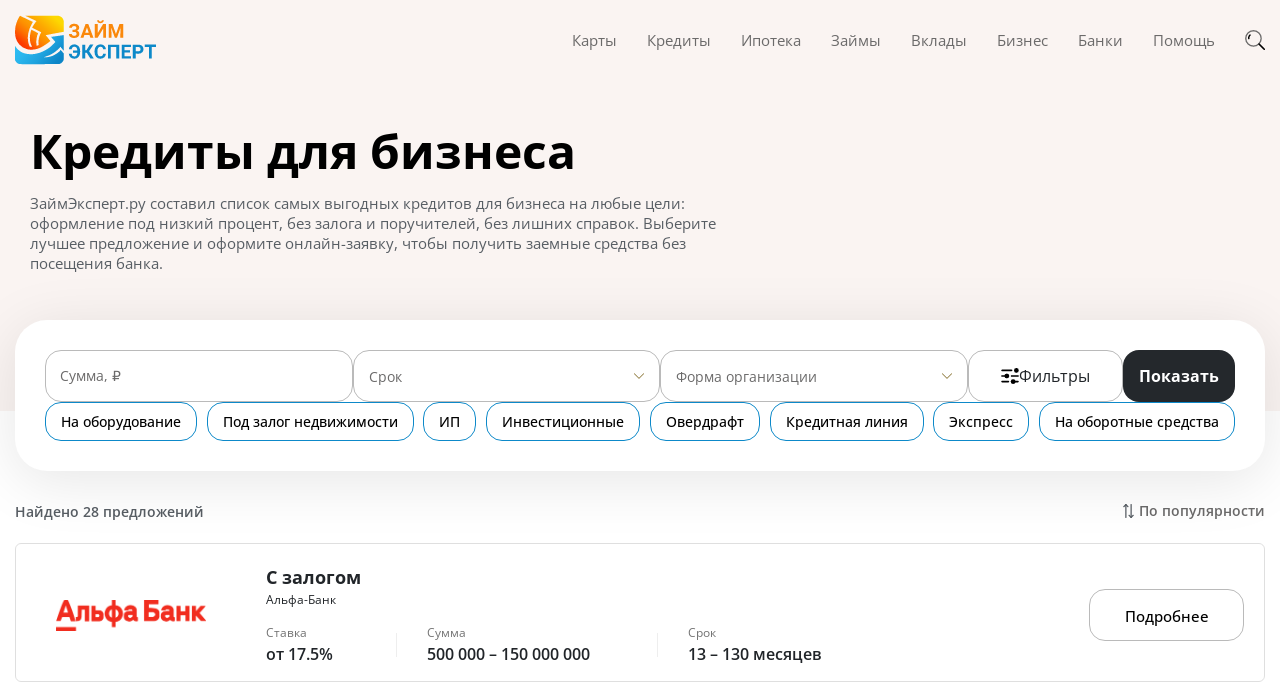

--- FILE ---
content_type: text/html; charset=utf-8
request_url: https://zaymexpert.ru/business_credits/
body_size: 194535
content:
<!DOCTYPE html><html lang="ru-RU"><head><meta charSet="utf-8" /><meta httpEquiv="x-ua-compatible" content="ie=edge" /><meta name="viewport" content="width=device-width, initial-scale=1, shrink-to-fit=no" /><meta name="generator" content="Gatsby 4.25.5" /><meta data-react-helmet name="description" content="Взять кредит на открытие и развитие малого и среднего бизнеса. Оформить заявку онлайн на кредит для бизнеса с нуля, выгодные условия кредитования организаций" /><meta data-react-helmet name="image" content="https://zaymexpert.ru/1200x630-logo.jpg" /><meta data-react-helmet property="og:url" content="https://zaymexpert.ru/business_credits/" /><meta data-react-helmet property="og:type" content="website" /><meta data-react-helmet property="og:title" content="Кредиты для бизнеса. Взять кредит на открытие малого и среднего бизнеса" /><meta data-react-helmet property="og:description" content="Взять кредит на открытие и развитие малого и среднего бизнеса. Оформить заявку онлайн на кредит для бизнеса с нуля, выгодные условия кредитования организаций" /><meta data-react-helmet property="og:image" content="https://zaymexpert.ru/1200x630-logo.jpg" /><meta data-react-helmet name="twitter:card" content="summary_large_image" /><meta data-react-helmet name="twitter:title" content="Кредиты для бизнеса. Взять кредит на открытие малого и среднего бизнеса" /><meta data-react-helmet name="twitter:description" content="Взять кредит на открытие и развитие малого и среднего бизнеса. Оформить заявку онлайн на кредит для бизнеса с нуля, выгодные условия кредитования организаций" /><meta data-react-helmet name="twitter:image" content="https://zaymexpert.ru/1200x630-logo.jpg" /><style data-href="/styles.d72a001c51c63945a8bf.css" data-identity="gatsby-global-css">/*!
 * Bootstrap v4.6.2 (https://getbootstrap.com/)
 * Copyright 2011-2022 The Bootstrap Authors
 * Copyright 2011-2022 Twitter, Inc.
 * Licensed under MIT (https://github.com/twbs/bootstrap/blob/main/LICENSE)
 */:root{--blue:#007bff;--indigo:#6610f2;--purple:#6f42c1;--pink:#e83e8c;--red:#dc3545;--orange:#fd7e14;--yellow:#ffc107;--green:#28a745;--teal:#20c997;--cyan:#17a2b8;--white:#fff;--gray:#6c757d;--gray-dark:#343a40;--primary:#007bff;--secondary:#6c757d;--success:#28a745;--info:#17a2b8;--warning:#ffc107;--danger:#dc3545;--light:#f8f9fa;--dark:#343a40;--breakpoint-xs:0;--breakpoint-sm:576px;--breakpoint-md:768px;--breakpoint-lg:992px;--breakpoint-xl:1200px;--font-family-sans-serif:-apple-system,BlinkMacSystemFont,"Segoe UI",Roboto,"Helvetica Neue",Arial,"Noto Sans","Liberation Sans",sans-serif,"Apple Color Emoji","Segoe UI Emoji","Segoe UI Symbol","Noto Color Emoji";--font-family-monospace:SFMono-Regular,Menlo,Monaco,Consolas,"Liberation Mono","Courier New",monospace}*,:after,:before{box-sizing:border-box}html{-webkit-text-size-adjust:100%;-webkit-tap-highlight-color:transparent;font-family:sans-serif;line-height:1.15}article,figcaption,figure,footer,header,main,nav{display:block}body{background-color:#fff;color:#212529;font-family:-apple-system,BlinkMacSystemFont,Segoe UI,Roboto,Helvetica Neue,Arial,Noto Sans,Liberation Sans,sans-serif,Apple Color Emoji,Segoe UI Emoji,Segoe UI Symbol,Noto Color Emoji;font-size:1rem;font-weight:400;line-height:1.5;margin:0;text-align:left}h1,h2,h3,h5{margin-bottom:.5rem;margin-top:0}p{margin-top:0}address,p{margin-bottom:1rem}address{font-style:normal;line-height:inherit}ol,ul{margin-bottom:1rem;margin-top:0}ol ol,ol ul,ul ol,ul ul{margin-bottom:0}blockquote{margin:0 0 1rem}b,strong{font-weight:bolder}small{font-size:80%}a{background-color:transparent;color:#007bff;text-decoration:none}a:hover{color:#0056b3;text-decoration:underline}a:not([href]):not([class]),a:not([href]):not([class]):hover{color:inherit;text-decoration:none}pre{-ms-overflow-style:scrollbar;font-family:SFMono-Regular,Menlo,Monaco,Consolas,Liberation Mono,Courier New,monospace;font-size:1em;margin-bottom:1rem;margin-top:0;overflow:auto}figure{margin:0 0 1rem}img{border-style:none}img,svg{vertical-align:middle}svg{overflow:hidden}table{border-collapse:collapse}th{text-align:inherit;text-align:-webkit-match-parent}label{display:inline-block;margin-bottom:.5rem}button{border-radius:0}button:focus:not(:focus-visible){outline:0}button,input,select,textarea{font-family:inherit;font-size:inherit;line-height:inherit;margin:0}button,input{overflow:visible}button,select{text-transform:none}[role=button]{cursor:pointer}select{word-wrap:normal}[type=button],[type=reset],[type=submit],button{-webkit-appearance:button}[type=button]:not(:disabled),[type=reset]:not(:disabled),[type=submit]:not(:disabled),button:not(:disabled){cursor:pointer}[type=button]::-moz-focus-inner,[type=reset]::-moz-focus-inner,[type=submit]::-moz-focus-inner,button::-moz-focus-inner{border-style:none;padding:0}input[type=checkbox],input[type=radio]{box-sizing:border-box;padding:0}textarea{overflow:auto;resize:vertical}progress{vertical-align:baseline}[type=number]::-webkit-inner-spin-button,[type=number]::-webkit-outer-spin-button{height:auto}[type=search]{-webkit-appearance:none;outline-offset:-2px}[type=search]::-webkit-search-decoration{-webkit-appearance:none}::-webkit-file-upload-button{-webkit-appearance:button;font:inherit}[hidden]{display:none!important}.h1,.h2,.h3,.h5,h1,h2,h3,h5{font-weight:500;line-height:1.2;margin-bottom:.5rem}.h1,h1{font-size:2.5rem}.h2,h2{font-size:2rem}.h3,h3{font-size:1.75rem}.h5,h5{font-size:1.25rem}.small,small{font-size:.875em;font-weight:400}.blockquote{font-size:1.25rem;margin-bottom:1rem}.figure{display:inline-block}pre{color:#212529;display:block;font-size:87.5%}.container,.container-fluid{margin-left:auto;margin-right:auto;padding-left:15px;padding-right:15px;width:100%}@media (min-width:576px){.container{max-width:540px}}@media (min-width:768px){.container{max-width:720px}}@media (min-width:992px){.container{max-width:960px}}@media (min-width:1200px){.container{max-width:1140px}}.row{display:flex;flex-wrap:wrap;margin-left:-15px;margin-right:-15px}.no-gutters{margin-left:0;margin-right:0}.no-gutters>[class*=col-]{padding-left:0;padding-right:0}.col-lg-3,.col-lg-4,.col-lg-5,.col-lg-6,.col-lg-8,.col-md-4,.col-md-5,.col-md-6,.col-md-7,.col-sm-12,.col-sm-6,.col-xl-3{padding-left:15px;padding-right:15px;position:relative;width:100%}.order-3{order:3}@media (min-width:576px){.col-sm-6{flex:0 0 50%;max-width:50%}.col-sm-12{flex:0 0 100%;max-width:100%}}@media (min-width:768px){.col-md-4{flex:0 0 33.333333%;max-width:33.333333%}.col-md-5{flex:0 0 41.666667%;max-width:41.666667%}.col-md-6{flex:0 0 50%;max-width:50%}.col-md-7{flex:0 0 58.333333%;max-width:58.333333%}.offset-md-1{margin-left:8.333333%}}@media (min-width:992px){.col-lg-3{flex:0 0 25%;max-width:25%}.col-lg-4{flex:0 0 33.333333%;max-width:33.333333%}.col-lg-5{flex:0 0 41.666667%;max-width:41.666667%}.col-lg-6{flex:0 0 50%;max-width:50%}.col-lg-8{flex:0 0 66.666667%;max-width:66.666667%}}@media (min-width:1200px){.col-xl-3{flex:0 0 25%;max-width:25%}}.table{color:#212529;margin-bottom:1rem;width:100%}.table td,.table th{border-top:1px solid #dee2e6;padding:.75rem;vertical-align:top}.table thead th{border-bottom:2px solid #dee2e6;vertical-align:bottom}.table tbody+tbody{border-top:2px solid #dee2e6}@media (max-width:575.98px){.table-responsive-sm{-webkit-overflow-scrolling:touch;display:block;overflow-x:auto;width:100%}}@media (max-width:767.98px){.table-responsive-md{-webkit-overflow-scrolling:touch;display:block;overflow-x:auto;width:100%}}.table-responsive{-webkit-overflow-scrolling:touch;display:block;overflow-x:auto;width:100%}.btn{background-color:transparent;border:1px solid transparent;border-radius:.25rem;color:#212529;display:inline-block;font-size:1rem;font-weight:400;line-height:1.5;padding:.375rem .75rem;text-align:center;transition:color .15s ease-in-out,background-color .15s ease-in-out,border-color .15s ease-in-out,box-shadow .15s ease-in-out;-webkit-user-select:none;-moz-user-select:none;user-select:none;vertical-align:middle}@media (prefers-reduced-motion:reduce){.btn{transition:none}}.btn:hover{color:#212529;text-decoration:none}.btn.focus,.btn:focus{box-shadow:0 0 0 .2rem rgba(0,123,255,.25);outline:0}.btn.disabled,.btn:disabled{opacity:.65}.btn:not(:disabled):not(.disabled){cursor:pointer}a.btn.disabled{pointer-events:none}.btn-link{color:#007bff;font-weight:400;text-decoration:none}.btn-link:hover{color:#0056b3}.btn-link.focus,.btn-link:focus,.btn-link:hover{text-decoration:underline}.btn-link.disabled,.btn-link:disabled{color:#6c757d;pointer-events:none}.btn-block{display:block;width:100%}.btn-block+.btn-block{margin-top:.5rem}input[type=button].btn-block,input[type=reset].btn-block,input[type=submit].btn-block{width:100%}.fade{transition:opacity .15s linear}@media (prefers-reduced-motion:reduce){.fade{transition:none}}.fade:not(.show){opacity:0}.collapse:not(.show){display:none}.nav{display:flex;flex-wrap:wrap;list-style:none;margin-bottom:0;padding-left:0}.nav-link{display:block;padding:.5rem 1rem}.nav-link:focus,.nav-link:hover{text-decoration:none}.nav-link.disabled{color:#6c757d;cursor:default;pointer-events:none}.nav-tabs{border-bottom:1px solid #dee2e6}.nav-tabs .nav-link{background-color:transparent;border:1px solid transparent;border-top-left-radius:.25rem;border-top-right-radius:.25rem;margin-bottom:-1px}.nav-tabs .nav-link:focus,.nav-tabs .nav-link:hover{border-color:#e9ecef #e9ecef #dee2e6;isolation:isolate}.nav-tabs .nav-link.disabled{background-color:transparent;border-color:transparent;color:#6c757d}.nav-tabs .nav-item.show .nav-link,.nav-tabs .nav-link.active{background-color:#fff;border-color:#dee2e6 #dee2e6 #fff;color:#495057}.tab-content>.tab-pane{display:none}.tab-content>.active{display:block}.navbar{padding:.5rem 1rem;position:relative}.navbar,.navbar .container,.navbar .container-fluid{align-items:center;display:flex;flex-wrap:wrap;justify-content:space-between}.navbar-brand{display:inline-block;font-size:1.25rem;line-height:inherit;margin-right:1rem;padding-bottom:.3125rem;padding-top:.3125rem;white-space:nowrap}.navbar-brand:focus,.navbar-brand:hover{text-decoration:none}.navbar-nav{display:flex;flex-direction:column;list-style:none;margin-bottom:0;padding-left:0}.navbar-nav .nav-link{padding-left:0;padding-right:0}.navbar-collapse{align-items:center;flex-basis:100%;flex-grow:1}.navbar-toggler{background-color:transparent;border:1px solid transparent;border-radius:.25rem;font-size:1.25rem;line-height:1;padding:.25rem .75rem}.navbar-toggler:focus,.navbar-toggler:hover{text-decoration:none}@media (max-width:991.98px){.navbar-expand-lg>.container,.navbar-expand-lg>.container-fluid{padding-left:0;padding-right:0}}@media (min-width:992px){.navbar-expand-lg{flex-flow:row nowrap;justify-content:flex-start}.navbar-expand-lg .navbar-nav{flex-direction:row}.navbar-expand-lg .navbar-nav .nav-link{padding-left:.5rem;padding-right:.5rem}.navbar-expand-lg>.container,.navbar-expand-lg>.container-fluid{flex-wrap:nowrap}.navbar-expand-lg .navbar-collapse{display:flex!important;flex-basis:auto}.navbar-expand-lg .navbar-toggler{display:none}}.card{word-wrap:break-word;background-clip:border-box;background-color:#fff;border:1px solid rgba(0,0,0,.125);border-radius:.25rem;display:flex;flex-direction:column;min-width:0;position:relative}.card-body{flex:1 1 auto;min-height:1px;padding:1.25rem}.card-header{background-color:rgba(0,0,0,.03);border-bottom:1px solid rgba(0,0,0,.125);margin-bottom:0;padding:.75rem 1.25rem}.card-header:first-child{border-radius:calc(.25rem - 1px) calc(.25rem - 1px) 0 0}.accordion{overflow-anchor:none}.accordion>.card{overflow:hidden}.accordion>.card:not(:last-of-type){border-bottom:0;border-bottom-left-radius:0;border-bottom-right-radius:0}.accordion>.card:not(:first-of-type){border-top-left-radius:0;border-top-right-radius:0}.accordion>.card>.card-header{border-radius:0;margin-bottom:-1px}.breadcrumb{background-color:#e9ecef;border-radius:.25rem;display:flex;flex-wrap:wrap;list-style:none;margin-bottom:1rem;padding:.75rem 1rem}.breadcrumb-item+.breadcrumb-item{padding-left:.5rem}.breadcrumb-item+.breadcrumb-item:before{color:#6c757d;content:"/";float:left;padding-right:.5rem}.breadcrumb-item+.breadcrumb-item:hover:before{text-decoration:underline;text-decoration:none}.breadcrumb-item.active{color:#6c757d}@keyframes progress-bar-stripes{0%{background-position:1rem 0}to{background-position:0 0}}.progress{background-color:#e9ecef;border-radius:.25rem;font-size:.75rem;height:1rem;line-height:0}.progress,.progress-bar{display:flex;overflow:hidden}.progress-bar{background-color:#007bff;color:#fff;flex-direction:column;justify-content:center;text-align:center;transition:width .6s ease;white-space:nowrap}@media (prefers-reduced-motion:reduce){.progress-bar{transition:none}}.media{align-items:flex-start;display:flex}.close{color:#000;float:right;font-size:1.5rem;font-weight:700;line-height:1;opacity:.5;text-shadow:0 1px 0 #fff}.close:hover{color:#000;text-decoration:none}.close:not(:disabled):not(.disabled):focus,.close:not(:disabled):not(.disabled):hover{opacity:.75}button.close{background-color:transparent;border:0;padding:0}a.close.disabled{pointer-events:none}.modal{display:none;height:100%;left:0;outline:0;overflow:hidden;position:fixed;top:0;width:100%;z-index:1050}.modal-dialog{margin:.5rem;pointer-events:none;position:relative;width:auto}.modal.fade .modal-dialog{transform:translateY(-50px);transition:transform .3s ease-out}@media (prefers-reduced-motion:reduce){.modal.fade .modal-dialog{transition:none}}.modal.show .modal-dialog{transform:none}.modal-dialog-scrollable{display:flex;max-height:calc(100% - 1rem)}.modal-dialog-scrollable .modal-content{max-height:calc(100vh - 1rem);overflow:hidden}.modal-dialog-scrollable .modal-footer,.modal-dialog-scrollable .modal-header{flex-shrink:0}.modal-dialog-scrollable .modal-body{overflow-y:auto}.modal-dialog-centered{align-items:center;display:flex;min-height:calc(100% - 1rem)}.modal-dialog-centered:before{content:"";display:block;height:calc(100vh - 1rem);height:-moz-min-content;height:min-content}.modal-dialog-centered.modal-dialog-scrollable{flex-direction:column;height:100%;justify-content:center}.modal-dialog-centered.modal-dialog-scrollable .modal-content{max-height:none}.modal-dialog-centered.modal-dialog-scrollable:before{content:none}.modal-content{background-clip:padding-box;background-color:#fff;border:1px solid rgba(0,0,0,.2);border-radius:.3rem;display:flex;flex-direction:column;outline:0;pointer-events:auto;position:relative;width:100%}.modal-backdrop{background-color:#000;height:100vh;left:0;position:fixed;top:0;width:100vw;z-index:1040}.modal-backdrop.fade{opacity:0}.modal-backdrop.show{opacity:.5}.modal-header{align-items:flex-start;border-bottom:1px solid #dee2e6;border-top-left-radius:calc(.3rem - 1px);border-top-right-radius:calc(.3rem - 1px);display:flex;justify-content:space-between;padding:1rem}.modal-header .close{margin:-1rem -1rem -1rem auto;padding:1rem}.modal-title{line-height:1.5;margin-bottom:0}.modal-body{flex:1 1 auto;padding:1rem;position:relative}.modal-footer{align-items:center;border-bottom-left-radius:calc(.3rem - 1px);border-bottom-right-radius:calc(.3rem - 1px);border-top:1px solid #dee2e6;display:flex;flex-wrap:wrap;justify-content:flex-end;padding:.75rem}.modal-footer>*{margin:.25rem}@media (min-width:576px){.modal-dialog{margin:1.75rem auto;max-width:500px}.modal-dialog-scrollable{max-height:calc(100% - 3.5rem)}.modal-dialog-scrollable .modal-content{max-height:calc(100vh - 3.5rem)}.modal-dialog-centered{min-height:calc(100% - 3.5rem)}.modal-dialog-centered:before{height:calc(100vh - 3.5rem);height:-moz-min-content;height:min-content}}.carousel,.carousel-inner{position:relative}.carousel-inner{overflow:hidden;width:100%}.carousel-inner:after{clear:both;content:"";display:block}.carousel-item{-webkit-backface-visibility:hidden;backface-visibility:hidden;display:none;float:left;margin-right:-100%;position:relative;transition:transform .6s ease-in-out;width:100%}@media (prefers-reduced-motion:reduce){.carousel-item{transition:none}}.carousel-item-next,.carousel-item-prev,.carousel-item.active{display:block}.active.carousel-item-right,.carousel-item-next:not(.carousel-item-left){transform:translateX(100%)}.active.carousel-item-left,.carousel-item-prev:not(.carousel-item-right){transform:translateX(-100%)}.carousel-indicators{bottom:0;display:flex;justify-content:center;left:0;list-style:none;margin-left:15%;margin-right:15%;padding-left:0;position:absolute;right:0;z-index:15}.carousel-indicators li{background-clip:padding-box;background-color:#fff;border-bottom:10px solid transparent;border-top:10px solid transparent;box-sizing:content-box;cursor:pointer;flex:0 1 auto;height:3px;margin-left:3px;margin-right:3px;opacity:.5;text-indent:-999px;transition:opacity .6s ease;width:30px}@media (prefers-reduced-motion:reduce){.carousel-indicators li{transition:none}}.carousel-indicators .active{opacity:1}@keyframes spinner-border{to{transform:rotate(1turn)}}@keyframes spinner-grow{0%{transform:scale(0)}50%{opacity:1;transform:none}}.bg-light{background-color:#f8f9fa!important}a.bg-light:focus,a.bg-light:hover,button.bg-light:focus,button.bg-light:hover{background-color:#dae0e5!important}.border{border:1px solid #dee2e6!important}.border-top{border-top:1px solid #dee2e6!important}.border-right{border-right:1px solid #dee2e6!important}.border-bottom{border-bottom:1px solid #dee2e6!important}.border-left{border-left:1px solid #dee2e6!important}.d-flex{display:flex!important}.flex-row-reverse{flex-direction:row-reverse!important}.flex-wrap{flex-wrap:wrap!important}.justify-content-center{justify-content:center!important}.justify-content-between{justify-content:space-between!important}.align-items-center{align-items:center!important}.mb-0{margin-bottom:0!important}.visible{visibility:visible!important}@media print{*,:after,:before{box-shadow:none!important;text-shadow:none!important}a:not(.btn){text-decoration:underline}pre{white-space:pre-wrap!important}blockquote,pre{border:1px solid #adb5bd}blockquote,img,pre,tr{page-break-inside:avoid}h2,h3,p{orphans:3;widows:3}h2,h3{page-break-after:avoid}@page{size:a3}.container,body{min-width:992px!important}.navbar{display:none}.table{border-collapse:collapse!important}.table td,.table th{background-color:#fff!important}}@font-face{font-display:swap;font-family:Open Sans;font-style:normal;font-weight:400;src:url(/static/open-sans-cyrillic-ext-400-normal-01b11c560bc52c756c239af9d0bf60f1.woff2) format("woff2"),url(/static/open-sans-all-400-normal-cb2542fccedadc68d737ea53c1b559e2.woff) format("woff");unicode-range:u+0460-052f,u+1c80-1c88,u+20b4,u+2de0-2dff,u+a640-a69f,u+fe2e-fe2f}@font-face{font-display:swap;font-family:Open Sans;font-style:normal;font-weight:400;src:url(/static/open-sans-cyrillic-400-normal-5a546777799f438b6bb4ef70bd2f8725.woff2) format("woff2"),url(/static/open-sans-all-400-normal-cb2542fccedadc68d737ea53c1b559e2.woff) format("woff");unicode-range:u+0301,u+0400-045f,u+0490-0491,u+04b0-04b1,u+2116}@font-face{font-display:swap;font-family:Open Sans;font-style:normal;font-weight:400;src:url([data-uri]) format("woff2"),url(/static/open-sans-all-400-normal-cb2542fccedadc68d737ea53c1b559e2.woff) format("woff");unicode-range:u+1f??}@font-face{font-display:swap;font-family:Open Sans;font-style:normal;font-weight:400;src:url([data-uri]) format("woff2"),url(/static/open-sans-all-400-normal-cb2542fccedadc68d737ea53c1b559e2.woff) format("woff");unicode-range:u+0370-03ff}@font-face{font-display:swap;font-family:Open Sans;font-style:normal;font-weight:400;src:url([data-uri]) format("woff2"),url(/static/open-sans-all-400-normal-cb2542fccedadc68d737ea53c1b559e2.woff) format("woff");unicode-range:u+0590-05ff,u+200c-2010,u+20aa,u+25cc,u+fb1d-fb4f}@font-face{font-display:swap;font-family:Open Sans;font-style:normal;font-weight:400;src:url([data-uri]) format("woff2"),url(/static/open-sans-all-400-normal-cb2542fccedadc68d737ea53c1b559e2.woff) format("woff");unicode-range:u+0102-0103,u+0110-0111,u+0128-0129,u+0168-0169,u+01a0-01a1,u+01af-01b0,u+1ea0-1ef9,u+20ab}@font-face{font-display:swap;font-family:Open Sans;font-style:normal;font-weight:400;src:url(/static/open-sans-latin-ext-400-normal-ccfa20f8de7f73249c39bd9b206e0b3b.woff2) format("woff2"),url(/static/open-sans-all-400-normal-cb2542fccedadc68d737ea53c1b559e2.woff) format("woff");unicode-range:u+0100-024f,u+0259,u+1e??,u+2020,u+20a0-20ab,u+20ad-20cf,u+2113,u+2c60-2c7f,u+a720-a7ff}@font-face{font-display:swap;font-family:Open Sans;font-style:normal;font-weight:400;src:url(/static/open-sans-latin-400-normal-a1535f451fb7bb98f526f30e1050f487.woff2) format("woff2"),url(/static/open-sans-all-400-normal-cb2542fccedadc68d737ea53c1b559e2.woff) format("woff");unicode-range:u+00??,u+0131,u+0152-0153,u+02bb-02bc,u+02c6,u+02da,u+02dc,u+2000-206f,u+2074,u+20ac,u+2122,u+2191,u+2193,u+2212,u+2215,u+feff,u+fffd}@font-face{font-display:swap;font-family:Open Sans;font-style:normal;font-weight:500;src:url(/static/open-sans-cyrillic-ext-500-normal-94b5556043d104b673e3e20d855296bf.woff2) format("woff2"),url(/static/open-sans-all-500-normal-97662e43720c573ecf0bada332ca1753.woff) format("woff");unicode-range:u+0460-052f,u+1c80-1c88,u+20b4,u+2de0-2dff,u+a640-a69f,u+fe2e-fe2f}@font-face{font-display:swap;font-family:Open Sans;font-style:normal;font-weight:500;src:url(/static/open-sans-cyrillic-500-normal-2760fe2ec0422edc388e0fcd00b2bcc5.woff2) format("woff2"),url(/static/open-sans-all-500-normal-97662e43720c573ecf0bada332ca1753.woff) format("woff");unicode-range:u+0301,u+0400-045f,u+0490-0491,u+04b0-04b1,u+2116}@font-face{font-display:swap;font-family:Open Sans;font-style:normal;font-weight:500;src:url([data-uri]) format("woff2"),url(/static/open-sans-all-500-normal-97662e43720c573ecf0bada332ca1753.woff) format("woff");unicode-range:u+1f??}@font-face{font-display:swap;font-family:Open Sans;font-style:normal;font-weight:500;src:url([data-uri]) format("woff2"),url(/static/open-sans-all-500-normal-97662e43720c573ecf0bada332ca1753.woff) format("woff");unicode-range:u+0370-03ff}@font-face{font-display:swap;font-family:Open Sans;font-style:normal;font-weight:500;src:url([data-uri]) format("woff2"),url(/static/open-sans-all-500-normal-97662e43720c573ecf0bada332ca1753.woff) format("woff");unicode-range:u+0590-05ff,u+200c-2010,u+20aa,u+25cc,u+fb1d-fb4f}@font-face{font-display:swap;font-family:Open Sans;font-style:normal;font-weight:500;src:url([data-uri]) format("woff2"),url(/static/open-sans-all-500-normal-97662e43720c573ecf0bada332ca1753.woff) format("woff");unicode-range:u+0102-0103,u+0110-0111,u+0128-0129,u+0168-0169,u+01a0-01a1,u+01af-01b0,u+1ea0-1ef9,u+20ab}@font-face{font-display:swap;font-family:Open Sans;font-style:normal;font-weight:500;src:url(/static/open-sans-latin-ext-500-normal-6f6b8357fbd058689336fa627886789e.woff2) format("woff2"),url(/static/open-sans-all-500-normal-97662e43720c573ecf0bada332ca1753.woff) format("woff");unicode-range:u+0100-024f,u+0259,u+1e??,u+2020,u+20a0-20ab,u+20ad-20cf,u+2113,u+2c60-2c7f,u+a720-a7ff}@font-face{font-display:swap;font-family:Open Sans;font-style:normal;font-weight:500;src:url(/static/open-sans-latin-500-normal-b8d62943d0a753a0e0289be459811165.woff2) format("woff2"),url(/static/open-sans-all-500-normal-97662e43720c573ecf0bada332ca1753.woff) format("woff");unicode-range:u+00??,u+0131,u+0152-0153,u+02bb-02bc,u+02c6,u+02da,u+02dc,u+2000-206f,u+2074,u+20ac,u+2122,u+2191,u+2193,u+2212,u+2215,u+feff,u+fffd}@font-face{font-display:swap;font-family:Open Sans;font-style:normal;font-weight:600;src:url(/static/open-sans-cyrillic-ext-600-normal-abf6f49082872c3630f149dda0dd10e7.woff2) format("woff2"),url(/static/open-sans-all-600-normal-2e341a4b136b06b66e3d215d5088df9c.woff) format("woff");unicode-range:u+0460-052f,u+1c80-1c88,u+20b4,u+2de0-2dff,u+a640-a69f,u+fe2e-fe2f}@font-face{font-display:swap;font-family:Open Sans;font-style:normal;font-weight:600;src:url(/static/open-sans-cyrillic-600-normal-cb4c15f11ee9f9f62bff430514631b9d.woff2) format("woff2"),url(/static/open-sans-all-600-normal-2e341a4b136b06b66e3d215d5088df9c.woff) format("woff");unicode-range:u+0301,u+0400-045f,u+0490-0491,u+04b0-04b1,u+2116}@font-face{font-display:swap;font-family:Open Sans;font-style:normal;font-weight:600;src:url([data-uri]) format("woff2"),url(/static/open-sans-all-600-normal-2e341a4b136b06b66e3d215d5088df9c.woff) format("woff");unicode-range:u+1f??}@font-face{font-display:swap;font-family:Open Sans;font-style:normal;font-weight:600;src:url([data-uri]) format("woff2"),url(/static/open-sans-all-600-normal-2e341a4b136b06b66e3d215d5088df9c.woff) format("woff");unicode-range:u+0370-03ff}@font-face{font-display:swap;font-family:Open Sans;font-style:normal;font-weight:600;src:url([data-uri]) format("woff2"),url(/static/open-sans-all-600-normal-2e341a4b136b06b66e3d215d5088df9c.woff) format("woff");unicode-range:u+0590-05ff,u+200c-2010,u+20aa,u+25cc,u+fb1d-fb4f}@font-face{font-display:swap;font-family:Open Sans;font-style:normal;font-weight:600;src:url([data-uri]) format("woff2"),url(/static/open-sans-all-600-normal-2e341a4b136b06b66e3d215d5088df9c.woff) format("woff");unicode-range:u+0102-0103,u+0110-0111,u+0128-0129,u+0168-0169,u+01a0-01a1,u+01af-01b0,u+1ea0-1ef9,u+20ab}@font-face{font-display:swap;font-family:Open Sans;font-style:normal;font-weight:600;src:url(/static/open-sans-latin-ext-600-normal-0c2b9ee06365d7e045ae0f84ba9917d7.woff2) format("woff2"),url(/static/open-sans-all-600-normal-2e341a4b136b06b66e3d215d5088df9c.woff) format("woff");unicode-range:u+0100-024f,u+0259,u+1e??,u+2020,u+20a0-20ab,u+20ad-20cf,u+2113,u+2c60-2c7f,u+a720-a7ff}@font-face{font-display:swap;font-family:Open Sans;font-style:normal;font-weight:600;src:url(/static/open-sans-latin-600-normal-7ef3bbc98d285227e83a644f04ef14a7.woff2) format("woff2"),url(/static/open-sans-all-600-normal-2e341a4b136b06b66e3d215d5088df9c.woff) format("woff");unicode-range:u+00??,u+0131,u+0152-0153,u+02bb-02bc,u+02c6,u+02da,u+02dc,u+2000-206f,u+2074,u+20ac,u+2122,u+2191,u+2193,u+2212,u+2215,u+feff,u+fffd}@font-face{font-display:swap;font-family:Open Sans;font-style:normal;font-weight:700;src:url(/static/open-sans-cyrillic-ext-700-normal-00b4dd1737b042f58e99c193d5741466.woff2) format("woff2"),url(/static/open-sans-all-700-normal-105e43091a26bbed22fe1540659a9c5d.woff) format("woff");unicode-range:u+0460-052f,u+1c80-1c88,u+20b4,u+2de0-2dff,u+a640-a69f,u+fe2e-fe2f}@font-face{font-display:swap;font-family:Open Sans;font-style:normal;font-weight:700;src:url(/static/open-sans-cyrillic-700-normal-2cf6253fec5056197d00924d32f660fe.woff2) format("woff2"),url(/static/open-sans-all-700-normal-105e43091a26bbed22fe1540659a9c5d.woff) format("woff");unicode-range:u+0301,u+0400-045f,u+0490-0491,u+04b0-04b1,u+2116}@font-face{font-display:swap;font-family:Open Sans;font-style:normal;font-weight:700;src:url([data-uri]) format("woff2"),url(/static/open-sans-all-700-normal-105e43091a26bbed22fe1540659a9c5d.woff) format("woff");unicode-range:u+1f??}@font-face{font-display:swap;font-family:Open Sans;font-style:normal;font-weight:700;src:url([data-uri]) format("woff2"),url(/static/open-sans-all-700-normal-105e43091a26bbed22fe1540659a9c5d.woff) format("woff");unicode-range:u+0370-03ff}@font-face{font-display:swap;font-family:Open Sans;font-style:normal;font-weight:700;src:url([data-uri]) format("woff2"),url(/static/open-sans-all-700-normal-105e43091a26bbed22fe1540659a9c5d.woff) format("woff");unicode-range:u+0590-05ff,u+200c-2010,u+20aa,u+25cc,u+fb1d-fb4f}@font-face{font-display:swap;font-family:Open Sans;font-style:normal;font-weight:700;src:url([data-uri]) format("woff2"),url(/static/open-sans-all-700-normal-105e43091a26bbed22fe1540659a9c5d.woff) format("woff");unicode-range:u+0102-0103,u+0110-0111,u+0128-0129,u+0168-0169,u+01a0-01a1,u+01af-01b0,u+1ea0-1ef9,u+20ab}@font-face{font-display:swap;font-family:Open Sans;font-style:normal;font-weight:700;src:url(/static/open-sans-latin-ext-700-normal-64471a17dcb915ab333280de4cf49cb8.woff2) format("woff2"),url(/static/open-sans-all-700-normal-105e43091a26bbed22fe1540659a9c5d.woff) format("woff");unicode-range:u+0100-024f,u+0259,u+1e??,u+2020,u+20a0-20ab,u+20ad-20cf,u+2113,u+2c60-2c7f,u+a720-a7ff}@font-face{font-display:swap;font-family:Open Sans;font-style:normal;font-weight:700;src:url(/static/open-sans-latin-700-normal-b245bc85ddeedb27a5498aabf8807c76.woff2) format("woff2"),url(/static/open-sans-all-700-normal-105e43091a26bbed22fe1540659a9c5d.woff) format("woff");unicode-range:u+00??,u+0131,u+0152-0153,u+02bb-02bc,u+02c6,u+02da,u+02dc,u+2000-206f,u+2074,u+20ac,u+2122,u+2191,u+2193,u+2212,u+2215,u+feff,u+fffd}.filters{margin-top:-91px;position:relative;z-index:1}@media(max-width:767.98px){.filters{margin-top:-177px}}.filters-container{align-items:center;background:#fff;border-radius:32px;box-shadow:0 10px 60px rgba(0,0,0,.1);display:flex;flex-direction:column;gap:35px;justify-content:center;padding:30px}@media(max-width:767.98px){.filters-container{gap:20px;padding:20px}}.filters__block{align-items:center;display:flex;gap:15px;justify-content:space-between;width:100%}@media(max-width:767.98px){.filters__block{flex-direction:column}}.filters.filters-cards .filter-select{width:100%}.filters.filters-cards .filter-select .multi-select .dropdown-container{max-width:100%}.filters.filters-cards .filter-input{align-items:center;display:flex;position:relative;width:100%}@media(min-width:768px)and (max-width:991.98px){.filters.filters-cards .filter-input span:not(.active){max-width:100px;overflow:hidden;text-overflow:ellipsis;white-space:nowrap}.filters.filters-cards .filter-input input:focus+span{max-width:100%}}.filter-checkbox{align-items:center;cursor:pointer;display:flex;margin:0}.filter-checkbox__label{margin-left:15px}@media(max-width:767.98px){.filter-checkbox__label{font-size:14px}}.filter-checkbox .react-switch-checkbox{height:0;visibility:hidden;width:0}.filter-checkbox .react-switch-label{align-items:center;background:#d9d9d9;border-radius:16px;cursor:pointer;display:flex;height:25px;justify-content:space-between;position:relative;transition:background-color .2s;width:40px}.filter-checkbox .react-switch-label .react-switch-button{background:#fff;border-radius:50%;box-shadow:0 0 2px 0 hsla(0,0%,4%,.29);content:"";height:21px;left:2px;position:absolute;top:2px;transition:.2s;width:21px}.filter-checkbox .react-switch-label.active{background:#24282c}.filter-checkbox .react-switch-checkbox:checked+.react-switch-label .react-switch-button{left:calc(100% - 2px);transform:translateX(-100%)}.filter-checkbox .react-switch-label:active .react-switch-button{width:30px}.filter-select{width:100%}.filter-select .select-header{align-items:center;background:#fff;border:1px solid #bababa;border-radius:16px;color:#6b6a6a;cursor:pointer;display:flex;flex-direction:row;height:52px;justify-content:space-between;padding:15px;position:relative}.filter-select .select-header.active{border:1px solid #000}.filter-select .select-header.active .arrow{transform:rotate(-180deg)}@media(max-width:1199.98px){.filter-select .select-header.active .placeholder-select{width:auto!important}}.filter-select .select-header.active+.dropdown-list{display:block}.filter-select .select-header .arrow{background:url(/images/down-arrow.svg);background-position:50%!important;background-repeat:no-repeat!important;background-size:contain!important;height:10px;margin-left:auto;transition:all .3s;width:10px}.filter-select .select-header .data-select{font-size:14px}.filter-select .select-header .placeholder-select{background:#fff;font-size:14px;left:10px;overflow:hidden;padding:0 5px;position:absolute;text-overflow:ellipsis;top:15px;transition:all .3s;white-space:nowrap}@media(max-width:1199.98px){.filter-select .select-header .placeholder-select:not(.active){width:75%}}.filter-select .select-header .placeholder-select.active,.filter-select .select-header.active .placeholder-select{font-size:12px;top:-9px;z-index:2}.filter-select .dropdown-list{display:none;position:relative}.filter-select .dropdown-list ul{background:#fff;border:1px solid rgba(0,0,0,.125);border-radius:16px;margin:5px 0 0;max-height:305px;overflow:hidden;overflow-y:auto;padding:5px 0;position:absolute;width:100%;z-index:1;z-index:4}.filter-select .dropdown-list ul::-webkit-scrollbar{height:3px;width:3px}.filter-select .dropdown-list ul::-webkit-scrollbar-thumb{background-color:#000;border-radius:3px;height:50px}.filter-select .dropdown-list ul::-webkit-scrollbar-track{margin:10px 0}.filter-select .dropdown-list ul li{cursor:pointer;font-size:15px;list-style:none;padding:7px 10px}.filter-select .dropdown-list ul li:hover{background:#d1edbf}.filter-select .dropdown-list ul li.active{background:#d1edbf;color:#000}.filter-select .multi-select.advantages-select .dropdown-heading-value:before{content:"Преимущества"}.filter-select .multi-select.bank-select .dropdown-heading-value:before{content:"Банк"}.filter-select .multi-select.bonus-select .dropdown-heading-value:before{content:"Бонусы"}.filter-select .multi-select.deposit-select .dropdown-heading-value:before{content:"Залог"}.filter-select .multi-select.program-select .dropdown-heading-value:before{content:"Ипотечная программа"}.filter-select .multi-select.vklad-select .dropdown-heading-value:before{content:"Опции вклада"}.filter-select .multi-select.peculiarities-select .dropdown-heading-value:before{content:"Особенности"}.filter-select .multi-select.capitalization-select .dropdown-heading-value:before{content:"Капитализация"}.filter-select .multi-select.pay-select .dropdown-heading-value:before{content:"Выплата процентов"}.filter-select .multi-select .dropdown-container{background:transparent;border:0;border-radius:0;height:52px;max-width:100%;min-width:130px}@media(max-width:991.98px){.filter-select .multi-select .dropdown-container{max-width:337px}}@media(max-width:767.98px){.filter-select .multi-select .dropdown-container{max-width:100%}}.filter-select .multi-select .dropdown-container:focus-within{border-color:transparent;box-shadow:0 0}.filter-select .multi-select .dropdown-container .dropdown-heading{align-items:center;background:#fff;border:1px solid #bababa;border-radius:16px;cursor:pointer;display:flex;height:100%;justify-content:space-between;padding:10px 15px;position:relative}.filter-select .multi-select .dropdown-container .dropdown-heading .clear-selected-button{margin-left:auto}.filter-select .multi-select .dropdown-container .dropdown-heading .dropdown-heading-value{font-size:14px;max-width:200px}@media(min-width:992px)and (max-width:1199.98px){.filter-select .multi-select .dropdown-container .dropdown-heading .dropdown-heading-value{max-width:110px}}@media(max-width:767.98px){.filter-select .multi-select .dropdown-container .dropdown-heading .dropdown-heading-value{max-width:100%}}.filter-select .multi-select .dropdown-container .dropdown-heading .dropdown-heading-value span{color:#6b6a6a}.filter-select .multi-select .dropdown-container .dropdown-heading .dropdown-heading-value span.gray{display:none}.filter-select .multi-select .dropdown-container .dropdown-heading .dropdown-heading-value:before{background:#fff;color:#6b6a6a;left:10px;padding:0 5px;position:absolute;top:15px;transition:all .3s}@media(min-width:768px)and (max-width:991.98px){.filter-select .multi-select .dropdown-container .dropdown-heading .dropdown-heading-value:before{font-size:14px;overflow:hidden;text-overflow:ellipsis;white-space:nowrap;width:75%}}@media(max-width:767.98px){.filter-select .multi-select .dropdown-container .dropdown-heading .dropdown-heading-value:before{font-size:14px}}.filter-select .multi-select .dropdown-container .dropdown-heading .arrow{background:url(/images/down-arrow.svg);background-position:50%!important;background-repeat:no-repeat!important;background-size:contain!important;height:10px;margin-left:10px;transition:all .3s;width:10px}.filter-select .multi-select .dropdown-container[aria-expanded=true] .dropdown-heading{border:1px solid #000}.filter-select .multi-select .dropdown-container[aria-expanded=true] .dropdown-heading .arrow{transform:rotate(-180deg)}.filter-select .multi-select .dropdown-container[aria-expanded=true] .dropdown-heading .dropdown-heading-value:before{font-size:12px;top:-9px;z-index:2}.filter-select .multi-select .dropdown-container .dropdown-content{padding-top:5px;z-index:99}.filter-select .multi-select .dropdown-container .dropdown-content .panel-content{background:#fff;border:1px solid rgba(0,0,0,.125);border-radius:6px;margin:0;position:absolute;width:100%;z-index:1}.filter-select .multi-select .dropdown-container .dropdown-content .panel-content .options::-webkit-scrollbar{height:3px;width:3px}.filter-select .multi-select .dropdown-container .dropdown-content .panel-content .options::-webkit-scrollbar-thumb{background-color:#000;border-radius:3px;height:50px}.filter-select .multi-select .dropdown-container .dropdown-content .panel-content .options li label{align-items:center;background:transparent;cursor:pointer;display:flex;font-size:14px;list-style:none;margin:0;padding:5px 10px}.filter-select .multi-select .dropdown-container .dropdown-content .panel-content .options li label:hover{background:#e7eeff}.filter-select .multi-select .dropdown-container .dropdown-content .panel-content .options li label .item-renderer{align-items:center}.filter-select .multi-select .dropdown-container .dropdown-content .panel-content .options li label .item-renderer.disabled{display:none;overflow:hidden}.filter-select .multi-select .dropdown-container .dropdown-content .panel-content .options li label .item-renderer input{display:none}.filter-select .multi-select .dropdown-container .dropdown-content .panel-content .options li label .item-renderer span{align-items:flex-start;display:flex}.filter-select .multi-select .dropdown-container .dropdown-content .panel-content .options li label .item-renderer span:before{align-items:center;border:1px solid rgba(0,0,0,.125);border-radius:4px;content:"";display:inline-flex;height:15px;justify-content:center;margin-right:5px;margin-top:3px;min-width:15px;vertical-align:middle;width:15px}.filter-select .multi-select .dropdown-container .dropdown-content .panel-content .options li label .item-renderer input:checked+span:before{background:#000;color:#fff;content:"✔";font-size:12px}.filter-select .multi-select.active .dropdown-container[aria-expanded=false] .dropdown-heading-value:before,.filter-select .multi-select.active .dropdown-heading-value:before{font-size:12px;top:-9px;z-index:2}.filter-input{align-items:center;display:flex;position:relative;width:100%}.filter-input span{background:#fff;color:#6b6a6a;font-size:16px;font-size:14px;left:10px;overflow:hidden;padding:0 5px;position:absolute;text-overflow:ellipsis;top:15px;transition:all .3s;white-space:nowrap}@media(max-width:1199.98px){.filter-input span{width:75%}}.filter-input input{align-items:center;background:transparent;border:1px solid #bababa;border-radius:16px;display:flex;flex-direction:row;height:52px;justify-content:space-between;padding:15px;width:100%;z-index:1}.filter-input input:active,.filter-input input:focus{border:1px solid #000}.filter-input input::-webkit-inner-spin-button,.filter-input input::-webkit-outer-spin-button{-webkit-appearance:none;margin:0}.filter-input input:focus+span,.filter-input span.active{font-size:12px;top:-9px;z-index:2}#modal-filters{background:rgba(0,0,0,.8)}@media(max-width:767.98px){#modal-filters .modal-dialog{margin:0;max-height:100%;max-width:100%}}#modal-filters .modal-content{border-radius:16px;overflow:visible;width:642px}@media(max-width:767.98px){#modal-filters .modal-content{border:0;border-radius:0;height:100%;max-height:100%!important;max-width:100%;width:100%}}#modal-filters .modal-header{border:0;font-size:18px;font-weight:600;line-height:25px;padding:30px 30px 15px}@media(max-width:767.98px){#modal-filters .modal-header{padding:15px}}#modal-filters .modal-body{display:flex;flex-direction:column;gap:26px;overflow-y:visible;padding:15px 30px}@media(max-width:767.98px){#modal-filters .modal-body{gap:20px;overflow:scroll;padding:20px 15px}}#modal-filters .modal-body .d-grid{grid-gap:15px;display:grid;grid-template-columns:1fr 1fr}@media(max-width:767.98px){#modal-filters .modal-body .d-grid{grid-template-columns:1fr}}#modal-filters .modal-body .d-grid .select{width:280px}@media(max-width:767.98px){#modal-filters .modal-body .d-grid .select{width:100%}}#modal-filters .modal-body .checkbox-block{display:flex;flex-direction:column;gap:17px}@media(max-width:767.98px){#modal-filters .modal-body .checkbox-block{grid-row:2;width:100%}}#modal-filters .modal-footer{border:0;display:flex;flex-direction:row;gap:20px;padding:15px 30px 30px}#modal-filters .modal-footer button{margin:0}@media(min-width:768px)and (max-width:991.98px){#modal-filters .modal-footer button.btn.main{width:155px}}.faq{margin-top:60px}.faq .accordeon-custom{box-sizing:border-box;display:block;left:0;margin:0;max-width:600px;max-width:100%;min-height:0;min-height:100%;padding:0;position:relative;transform:translate(0);width:100%}.faq .accordeon-custom__items{list-style:none;margin:0;padding:0;perspective:900}.faq .accordeon-custom__item{border-bottom:1px solid #ececec;display:block;padding:20px 0;position:relative}.faq .accordeon-custom__item:last-child{border-bottom:0}.faq .accordeon-custom__item-title{align-items:flex-start;color:#2f3752;display:flex;font-size:18px;font-weight:600;outline:0}.faq .accordeon-custom__item-title:before{border:solid #252525;border-width:0 2px 2px 0;content:"";display:inline-block;margin-right:15px;margin-top:8px;padding:3px;transform:rotate(45deg)}.faq .accordeon-custom__item-title.active{color:#4a90e2}.faq .accordeon-custom__item-title.active:before{border-color:#4a90e2;margin-top:12px;transform:rotate(-135deg)}.faq .accordeon-custom__item-text{color:#666;height:0;opacity:0;overflow:hidden;padding-bottom:0}.faq .accordeon-custom__item-text.show{height:100%;opacity:1;overflow:visible;padding:20px}.links-footer-bank{margin-top:50px}.links-footer-bank .card{border:0;margin-bottom:20px;padding:20px}.links-footer-bank .card-header{background:transparent;border-bottom:0;color:#212529;font-size:18px;font-weight:600;padding:0}.links-footer-bank .card-body{margin-top:20px;padding:0}.links-footer-bank .card-body input{opacity:0;position:absolute}.links-footer-bank .card-body ul{grid-gap:5px;display:grid;grid-template-columns:repeat(4,1fr);list-style:none;margin:0;padding:0}.links-footer-bank .card-body ul.load-more-content{height:50px;overflow:hidden}@media(max-width:767.98px){.links-footer-bank .card-body ul{grid-template-columns:repeat(2,1fr)}}.links-footer-bank .card-body ul li a{color:#000;font-size:15px;text-decoration:none!important;transition:all .3s}.links-footer-bank .card-body ul li:hover a{color:#0d89c9}.links-footer-bank .card-body .load-more-btn{color:#0d89c9;cursor:pointer;display:block;font-size:13px;margin:10px 0 0}.links-footer-bank .card-body .load-more-btn:after{content:"Смотреть все"}.links-footer-bank .card-body .load-more-input{display:none}.links-footer-bank .card-body .load-more-input:checked~.load-more-content{height:100%;overflow:visible;transition:.2s ease-in}.links-footer-bank .card-body .load-more-input:checked~.load-more-btn:after{content:"Скрыть"}html{scroll-behavior:smooth}body{font-family:Open Sans,sans-serif}body.fixed,body.modal-open{height:100%;overflow:hidden;position:fixed;touch-action:none;-ms-touch-action:none;width:100%}a::-moz-selection,b::-moz-selection,br::-moz-selection,button::-moz-selection,del::-moz-selection,div::-moz-selection,em::-moz-selection,h1::-moz-selection,h2::-moz-selection,h3::-moz-selection,li::-moz-selection,p::-moz-selection,small::-moz-selection,span::-moz-selection,strong::-moz-selection,td::-moz-selection,th::-moz-selection{background:#fa880b;color:#fff}a::selection,b::selection,br::selection,button::selection,del::selection,div::selection,em::selection,h1::selection,h2::selection,h3::selection,li::selection,p::selection,small::selection,span::selection,strong::selection,td::selection,th::selection{background:#fa880b;color:#fff}img{-webkit-user-select:none;-moz-user-select:none;user-select:none}a{text-decoration:none!important}button.primary{background:#0dd149;border:0;border-radius:6px;color:#fff!important;padding:15px 30px;text-transform:uppercase}button.primary:hover{background-color:#14ed56}button.primary a{color:#fff}button.primary.small{font-size:14px;padding:5px 20px;text-transform:inherit}.btn{white-space:nowrap}.btn.main{align-items:center;background:#24282c;border-radius:16px;color:#fff;display:flex;font-weight:700;height:52px;justify-content:center;line-height:22px;padding:15px;width:155px}@media(min-width:992px)and (max-width:1199.98px){.btn.main{width:135px}}@media(min-width:768px)and (max-width:991.98px){.btn.main{font-size:14px;width:100px}.btn.main span{display:none!important}}@media(max-width:767.98px){.btn.main{font-size:14px;width:100%}}.btn.main:hover{background:#000}.btn.main span{margin-left:3px}.btn.ghost{border:1px solid #bababa;border-radius:16px;height:52px;line-height:22px;min-width:155px;padding:15px}@media(max-width:767.98px){.btn.ghost{font-size:14px;width:100%}}.btn.ghost:hover{border:1px solid #24282c;color:#000}.btn-filters{align-items:center;display:flex;flex-direction:row;gap:8px;justify-content:center}.btn-filters .filter-icon{background:url([data-uri]) no-repeat 50%/contain;min-height:18px;min-width:18px}.btn-filters.active{background:#ffe7ab;border:1px solid #ffe7ab!important}.btn-filters.active:hover{background:#fadc91;border:1px solid #fadc91!important}.btn-filters .filter-active{display:block}@media(min-width:992px)and (max-width:1199.98px){.btn-filters{width:135px}}@media(min-width:768px)and (max-width:991.98px){.btn-filters{font-size:0;gap:0;justify-content:center;min-width:60px!important}}.main-btn{background:transparent;border:1px solid rgba(0,0,0,.125);border-radius:6px;color:#212529;display:block;padding:.7em 2em;transition:all .3s}.main-btn:hover{border:1px solid #0d89c9;color:#0d89c9}.btn-block{display:flex!important;justify-content:center;margin-top:30px}button:focus{box-shadow:0 0!important;outline:0!important}input,textarea{border:1px solid #fa880b;border-radius:16px;padding:10px}input:focus,textarea:focus{border:1px solid #fa880b;outline:0}.container{max-width:1300px}.hero-articles{background:#faf4f2;color:#000;height:400px;padding-top:100px;position:relative;width:100%}@media(max-width:991.98px){.hero-articles{height:auto;padding:50px 0}}@media(max-width:767.98px){.hero-articles{height:auto;padding:20px 0}}.hero-articles .container{position:relative;z-index:1}@media(max-width:767.98px){.hero-articles .container{padding:0;text-align:center}}.hero-articles p{color:#585e64;font-size:15px;line-height:20px;margin:0;width:60%}@media(max-width:991.98px){.hero-articles p{width:100%}}@media(max-width:767.98px){.hero-articles p{font-size:14px}}.hero-articles h1{font-size:3rem;font-weight:700;margin-bottom:.3em;position:relative;z-index:1}@media(max-width:767.98px){.hero-articles h1{font-size:24px;text-align:left;width:100%}}@media(max-width:575.98px){.hero-articles h1{margin:0}}.hero-articles .desc{display:block;font-size:15px}@media(max-width:575.98px){.hero-articles .desc{display:none}}.hero-articles.all{height:auto;padding-bottom:138px;padding-top:122px}@media(max-width:767.98px){.hero-articles.all{padding-bottom:200px;padding-top:80px}}.hero-articles.all .d-flex{align-items:center}.hero-articles .breadcrumbs{padding-top:0}@media(max-width:767.98px){.hero-articles.hero-card .title-hero{flex-direction:column-reverse}.hero-articles.hero-card .title-hero figure{margin:0 0 15px}}.mob{display:none!important}@media(max-width:575.98px){.mob{display:block!important;padding-bottom:0!important;padding-top:0!important}.mob.container{padding-bottom:30px!important}.mob.all-mfo{margin:0;padding-top:30px!important}}.bg-light{padding-bottom:5px;padding-top:50px}@media(max-width:767.98px){.bg-light{padding-top:30px}}.post .links-footer .card-body ul{-moz-column-count:inherit;column-count:inherit;list-style:disc;margin-bottom:20px;padding-left:60px}.post .links-footer .card-header button p{margin:0}.post .links-footer .card-header button p span{text-transform:lowercase}.post p{font-size:15px}.post h2{font-size:28px;margin-bottom:20px;margin-top:30px}.post h2:first-child{margin-top:0}@media(max-width:767.98px){.post h2{font-size:1.4em}}.post ul{margin-left:0;padding-left:60px}@media(max-width:767.98px){.post ul{padding-left:20px}}.post ul li{font-size:15px}.post ul li::marker{color:#0d89c9}.post ol{margin-left:0;padding-left:60px}@media(max-width:767.98px){.post ol{padding-left:20px}}.post ol li{font-size:15px;position:relative}.post ol li::marker{color:#0d89c9;font-weight:700}.post blockquote{align-items:center;background:rgba(250,136,11,.1);display:flex;padding:20px 20px 20px 40px}@media(max-width:767.98px){.post blockquote{padding-left:15px}}.post blockquote:before{background:url(/images/checked.svg);background-position:50%;background-repeat:no-repeat;background-size:contain;content:"";height:35px;margin-right:30px;min-height:35px;min-width:35px;width:35px}@media(max-width:767.98px){.post blockquote:before{margin-right:20px;min-height:30px;min-width:30px}}.post blockquote p{margin:0}@media(max-width:767.98px){.post blockquote:before{display:none}}.post em{align-items:center;background:#e7eeff;display:flex;font-style:normal;padding:20px 20px 20px 40px}@media(max-width:767.98px){.post em{padding-left:15px}}.post em:before{background:url(/images/warning.svg);background-position:50%;background-repeat:no-repeat;background-size:35px;content:"";height:35px;margin-right:30px;min-height:35px;min-width:35px;width:35px}@media(max-width:767.98px){.post em:before{background-size:30px;display:none;margin-right:20px;min-height:30px;min-width:30px}}.post del{align-items:center;background:rgba(13,209,73,.2);display:flex;padding:20px 20px 20px 40px;text-decoration:none}@media(max-width:767.98px){.post del{padding-left:15px}}.post del:before{background:url(/images/idea.svg);background-position:50%;background-repeat:no-repeat;background-size:contain;content:"";height:35px;margin-right:30px;min-height:35px;min-width:35px;width:35px}@media(max-width:767.98px){.post del:before{display:none;margin-right:20px;min-height:30px;min-width:30px}}.post table{margin-bottom:15px}.post table thead th{border:0;font-size:18px}.post table thead th:last-child{padding-left:0}.post table td{border:0;padding-left:20px;padding-right:20px;position:relative;vertical-align:baseline;width:50%}.post table td strong{color:#f46161;font-size:25px;left:0;position:absolute;top:10px}.post table td:first-child strong{color:#0eba7d}.post.all-mfo{padding-top:60px}@media(max-width:767.98px){.post.all-mfo{padding-top:30px}}.rating{align-items:center;display:flex;margin-top:10px}@media(max-width:767.98px){.rating{justify-content:center}}.rating p{margin:0 0 5px 10px}.rating p span{color:#0d89c9}.rating p a{color:#212529}.rating p a:hover{color:#0d89c9}.rating .star{height:24px;position:relative;width:117px}.rating .star:before{background-image:url(/images/star-rate-border.svg);content:""}.rating .star span,.rating .star:before{background-repeat:repeat-x;background-size:23px;bottom:0;display:block;height:24px;left:0;position:absolute;right:0;top:0;width:117px}.rating .star span{background-image:url(/images/star-rate-hover.svg)}.ERROR{display:none}.SUCCESS{display:block}div.hidden,form.hidden,h2.hidden{display:none}.error{color:#dc3545;font-size:80%;margin-top:.25rem;width:100%}.error-field{border-color:#dc3545}.error-field::-webkit-input-placeholder{color:#dc3545}.error-field:-ms-input-placeholder{color:#dc3545}.rating-block{margin-bottom:30px}.rating-block .rating{margin-bottom:20px}.rating-block .rating-review{align-items:center;display:flex;margin-bottom:5px}.rating-block .rating-review .progress{border-radius:6px;height:10px;margin:0 20px;width:30%}.rating-block .rating-review .progress .progress-bar{background-color:#fa880b;border-radius:6px}.rating-block .rating-review p{font-weight:600;margin:0;min-width:70px}.post-block{padding-bottom:30px;padding-top:0}.post-block table{border:10px solid #eff1f5}.post-block table td,.post-block table th{font-size:16px!important;padding:20px!important}@media(max-width:767.98px){.post-block table td,.post-block table th{padding:15px!important}}.post-block table td:first-child,.post-block table th:first-child{border-right:1px solid rgba(0,0,0,.12)!important}.post-block table th{border-bottom:1px solid rgba(0,0,0,.12)!important}@media(max-width:767.98px){.breadcrumbs h1{font-size:2em}}#table-mfo table tr td:first-child{width:30%}#table-mfo table tr td:last-child{width:70%}button.ghost.load-more{padding:.5em 2em}.pb20{padding-bottom:20px}@media(min-width:992px)and (max-width:1199.98px){.filters .container>.d-flex{flex-wrap:wrap;justify-content:space-between}.filters .container>.d-flex>div:last-child{margin-left:0!important;margin-top:20px}}@media(min-width:768px)and (max-width:991.98px){.filters.filters-cards .container>.d-flex{flex-wrap:wrap}.filters.filters-cards .container>.d-flex>div:last-child,.filters.filters-cards .container>.d-flex>div:nth-child(3){margin-left:0!important;margin-top:20px}.filters.filters-cards .container>.d-flex>div:nth-child(4){margin-top:20px}}.filters.filters-cards .d-flex>div:not(:first-child){margin-left:20px}@media(max-width:1199.98px){.filters.filters-cards .d-flex>div:not(:first-child){margin-left:15px}}@media(max-width:767.98px){.filters.filters-cards .d-flex>div:not(:first-child){margin-left:0}.filters .d-flex{flex-direction:column}}.filters .d-flex>div:not(:first-child){margin-left:30px}@media(max-width:1199.98px){.filters .d-flex>div:not(:first-child){margin-left:20px}}@media(max-width:767.98px){.filters .d-flex>div:not(:first-child){margin-left:0}}.filters .d-flex>div:last-child{margin-left:auto;margin-top:auto}@media(max-width:767.98px){.filters .d-flex>div:last-child{width:100%}}.filters .d-flex>div:last-child button{background:#0dd149;height:46px;padding:0 30px;width:190px}.filters .d-flex>div:last-child button:hover{background-color:#14ed56}@media(max-width:1199.98px){.filters .d-flex>div:last-child button{width:170px}}@media(max-width:991.98px){.filters .d-flex>div:last-child button{width:150px}}@media(max-width:767.98px){.filters .d-flex>div:last-child button{width:100%}.filters .d-flex>div{margin-bottom:15px;text-align:left;width:100%}}.filters .dropdown-content input{max-width:10px;min-width:10px}.filters .input-cards,.filters .select-cards{max-width:210px;min-width:210px}@media(max-width:991.98px){.filters .input-cards,.filters .select-cards{max-width:337px;min-width:337px}}@media(max-width:767.98px){.filters .input-cards,.filters .select-cards{max-width:100%;min-width:auto}}.no-search{align-items:center;display:flex;flex-direction:column}.no-search i{background:url(/images/not-found.svg) no-repeat 50%/contain;height:60px;width:60px}.no-search p{text-align:center}.no-search p strong{font-size:26px}.links-footer .collapse:not(.show){display:block;height:0;visibility:hidden}.links-footer .collapse.show{height:auto}.compare-table{padding-bottom:50px;padding-top:50px}.compare-table h2{margin-bottom:20px}.compare-table table{border-collapse:inherit;border-spacing:0 8px;position:relative;width:100%}.compare-table table thead th{background:#eff1f5;font-size:14px;font-weight:700;padding:10px 20px}.compare-table table thead th:first-child{border-radius:6px 0 0 6px;left:0;position:sticky}.compare-table table thead th:last-child{border-radius:0 6px 6px 0}.compare-table table thead th:not(:last-child){border-right:1px solid #dddfe2}.compare-table table tbody td{background:#f6f7fb;font-size:14px;padding:7px 20px;white-space:nowrap}.compare-table table tbody td:first-child{border-radius:6px 0 0 6px;left:0;position:sticky}.compare-table table tbody td:last-child{border-radius:0 6px 6px 0}.compare-table table tbody td .btn-table{color:#007bff;cursor:pointer;font-size:14px}.compare-table table tbody td .btn-table:hover{color:#0056b3}.compare-table table tbody td button{background:transparent;border:0;padding:0}@media(min-width:768px){.load-more-container #load-more,.load-more-container .load-more-btn{display:none}}@media(max-width:767.98px){.load-more-container{align-items:flex-end;display:flex;margin-top:10px;text-align:left}.load-more-container .load-more-content{-webkit-line-clamp:2;-webkit-box-orient:vertical;display:-webkit-box;overflow:hidden}.load-more-container .load-more-btn{cursor:pointer;display:block;font-size:13px;margin:0}.load-more-container .load-more-btn .unloaded{display:flex}.load-more-container .load-more-btn span{align-items:center;justify-content:center}.load-more-container .load-more-btn i{background:url(/images/down-arrow.svg);background-position:50%;background-repeat:no-repeat;background-size:contain;height:10px;margin-left:5px;margin-top:4px;transition:all .3s;width:10px}.load-more-container #load-more{display:none}.load-more-container #load-more:checked~.load-more-content{display:block;overflow:visible;transition:.2s ease-in}.load-more-container #load-more:checked~.load-more-btn .unloaded{display:none}}.mt-60{margin-top:60px}.header-posts{color:#585e64;display:flex;font-size:14px;font-weight:600;justify-content:space-between;line-height:22px;margin-bottom:20px}@media(max-width:767.98px){.header-posts{font-size:14px;line-height:19px}}.header-posts p{margin:0}.header-posts .filter-select{width:auto}.header-posts .select-header{border:0;font-size:14px;height:auto;line-height:20px;padding:0}@media(max-width:767.98px){.header-posts .select-header{font-size:12px;line-height:16px}}.header-posts .select-header.active{border:0}.header-posts .select-header .sorting{background-position:50%!important;background-repeat:no-repeat!important;background-size:contain!important;height:14px;margin-right:4px;width:14px}.header-posts .dropdown-list ul{font-weight:400;margin-top:15px;right:0;width:-moz-fit-content;width:fit-content}.header-posts .dropdown-list ul li{white-space:nowrap}.modal-backdrop{display:none}.ais-Hits .ais-Hits-list .ais-Hits-item{margin-bottom:20px}.ais-Hits .ais-Hits-list .ais-Hits-item a{font-size:18px}.aa-Panel{background:#fff;border-radius:16px;overflow:hidden;padding:20px 0;position:fixed;z-index:99}@media(max-width:991.98px){.aa-Panel{display:none}}.aa-Panel ul{list-style:none;margin:0;max-height:185px;overflow-y:auto;padding:0 20px}.aa-Panel ul::-webkit-scrollbar{background-color:#f9f9fd;width:10px}.aa-Panel ul::-webkit-scrollbar-thumb{background-color:#0d89c9;border-radius:10px}.aa-Panel ul::-webkit-scrollbar-track{background-color:#fff;border-radius:10px}.aa-Panel .aa-ItemWrapper{display:block;height:100%}.aa-Panel .aa-ItemWrapper a{color:#212529;display:flex;height:100%}.aa-Panel .aa-ItemWrapper a:hover{color:#0d89c9}.aa-Panel .aa-ItemWrapper .aa-ItemContent mark{padding:0}.aa-Panel .aa-PanelLayout{max-height:50vh}@media(max-width:991.98px){.aa-Panel .aa-PanelLayout{max-height:200px}}.aa-Panel .aa-PanelLayout p{align-items:center;display:flex;margin:0;min-height:calc(var(--aa-spacing)*2.5);padding:calc(var(--aa-spacing-half)/2)}#autocomplete,#autocomplete-page{width:100%}#autocomplete .aa-Form,#autocomplete-page .aa-Form{background:transparent;border:0!important}#autocomplete .aa-Form:focus-within,#autocomplete-page .aa-Form:focus-within{box-shadow:0 0}#autocomplete .aa-Form .aa-SubmitIcon,#autocomplete-page .aa-Form .aa-SubmitIcon{color:#1e306e}#autocomplete .aa-Form .aa-Input,#autocomplete-page .aa-Form .aa-Input{background:#fff;border:1px solid #bababa;height:52px;padding-left:20px}#autocomplete .aa-Form .aa-Input:focus,#autocomplete-page .aa-Form .aa-Input:focus{border:1px solid #fa880b}#autocomplete .aa-InputWrapperPrefix,#autocomplete .aa-InputWrapperSuffix,#autocomplete-page .aa-InputWrapperPrefix,#autocomplete-page .aa-InputWrapperSuffix{display:none}.product-block{align-items:center;border:1px solid #bababa;border-radius:16px;display:flex;justify-content:space-between;margin:40px 0;padding:20px}@media(max-width:991.98px){.product-block{flex-wrap:wrap;justify-content:flex-start;margin:30px 0}}.product-block:hover{box-shadow:0 8px 16px 0 rgba(0,0,0,.08)}.product-block .product-logo{align-items:center;background:#f1f4f7;border-radius:50%;display:flex;height:50px;justify-content:center;margin:0;padding:12px;width:50px}@media(max-width:991.98px){.product-block .product-logo{margin-right:30px}}.product-block .product-data{align-items:center;display:flex;gap:30px}@media(min-width:768px)and (max-width:991.98px){.product-block .product-data{margin-left:auto}}@media(max-width:767.98px){.product-block .product-data{flex-wrap:wrap;gap:10px;justify-content:space-between;margin:20px 0}}.product-block .product-data p{display:flex;flex-direction:column;font-size:15px!important;font-weight:600;margin:0}.product-block .product-data p span{color:#747474;font-size:13px;font-weight:400}.product-block button{background:#ffe7ab;border-radius:16px;color:#000;font-size:15px;font-weight:500;height:52px;line-height:22px;min-width:155px;padding:15px}.product-block button:hover{background:#fadc91}@media(min-width:768px)and (max-width:991.98px){.product-block button{margin-top:20px}}@media(max-width:991.98px){.product-block button{width:100%}}.product-block .product-title .title-zaym{font-size:15px;font-weight:700;margin:0}.product-block .product-title .firstZaym{background:#c7ede6;border-radius:16px;font-size:12px;padding:1px 8px}.product-block .span{color:#747474;font-size:13px;font-weight:400}.product-block .flex{display:flex}.fade{transition:none}header{left:0;position:absolute;top:0;width:100%;z-index:9}header nav{padding:0!important}@media(max-width:767.98px){header nav{padding:10px 0!important}}header nav .navbar-brand{margin:0;padding:0}@media(max-width:767.98px){header nav .navbar-brand img{height:40px;width:auto}}header nav #navbarNav{justify-content:flex-end}header nav #navbarNav .nav-item{align-items:center;display:flex;height:80px;margin:0 0 0 30px;position:relative}header nav #navbarNav .nav-item.open{position:inherit}header nav #navbarNav .nav-item>a{color:#6b6a6a;font-size:15px;font-weight:400;line-height:20px}@media(max-width:991.98px){header nav #navbarNav .nav-item>a{color:#000;display:block;font-size:18px;font-weight:400;line-height:22px;padding:17px 15px;width:100%}}header nav #navbarNav .nav-item>a:hover{color:#000}header nav #navbarNav .nav-item .nav-link{align-items:center;background:0;border:0;color:#6b6a6a;cursor:pointer;display:flex;font-size:15px;font-weight:400;line-height:20px;margin:0;padding:.5em 0;position:relative}@media(min-width:992px){header nav #navbarNav .nav-item .nav-link:hover{color:#0d89c9}}@media(max-width:991.98px){header nav #navbarNav .nav-item .nav-link{font-size:18px;font-weight:600}header nav #navbarNav .nav-item .nav-link.active{color:#000}}@media(min-width:992px){header nav #navbarNav .nav-item:hover>.nav-link{color:#000}}@media(min-width:992px)and (max-width:1199.98px){header nav #navbarNav .nav-item .menu-child{right:0!important}}@media(min-width:992px){header nav #navbarNav .nav-item .menu-child{background:#fff;border-radius:6px;box-shadow:0 0 1px 0 hsla(0,0%,8%,.1),0 2px 8px -1px hsla(0,0%,8%,.2);opacity:0;padding:20px;position:absolute;right:-20px;top:80px;transition:all .3s;visibility:hidden;width:-moz-max-content;width:max-content;z-index:3}header nav #navbarNav .nav-item .menu-child:before{border:10px solid transparent;border-bottom-color:#fff;content:"";position:absolute;right:40px;top:-19px}header nav #navbarNav .nav-item .menu-child ul{list-style:none;margin:0;padding:0}header nav #navbarNav .nav-item .menu-child ul li{margin:0}header nav #navbarNav .nav-item .menu-child ul li.menu-child__name{margin-bottom:15px}header nav #navbarNav .nav-item .menu-child ul li.menu-child__name a{align-items:center;display:flex}header nav #navbarNav .nav-item .menu-child ul li.menu-child__name a:hover p{color:#0d89c9}header nav #navbarNav .nav-item .menu-child ul li.menu-child__name p{color:#000;font-size:15px;font-weight:700;line-height:20px;margin:0;padding:0}header nav #navbarNav .nav-item .menu-child ul li.menu-child__name .icon{background-position:50%!important;background-repeat:no-repeat!important;background-size:contain!important;height:25px;margin-right:8px;width:25px}header nav #navbarNav .nav-item .menu-child.two-col{grid-gap:50px;display:grid;grid-template-columns:250px 1px 250px}}@media(min-width:992px)and (min-width:992px)and (max-width:1199.98px){header nav #navbarNav .nav-item .menu-child.two-col{grid-template-columns:200px 1px 200px}}@media(min-width:992px){header nav #navbarNav .nav-item .menu-child.two-col .border{background:hsla(0,0%,73%,.25);border:0!important;height:100%;width:1px}header nav #navbarNav .nav-item .menu-child.one-col{min-width:250px}header nav #navbarNav .nav-item:hover .menu-child{opacity:1;visibility:visible}}@media(min-width:993px)and (max-width:1300px){header nav #navbarNav .nav-item:first-child .menu-child,header nav #navbarNav .nav-item:nth-child(2) .menu-child{left:0}header nav #navbarNav .nav-item:first-child .menu-child:before,header nav #navbarNav .nav-item:nth-child(2) .menu-child:before{left:20px;right:auto}}@media(max-width:991.98px){header .navbar-toggler{padding:0;z-index:1}header .navbar-toggler-close{align-items:center;color:#000;display:flex;font-size:40px;height:30px;justify-content:center;width:30px}header .navbar-brand{z-index:1}header #navbarNav{background:#fff;height:0;left:0;opacity:0;overflow:auto;position:fixed;top:0;transition:opacity .3s;width:100%}header #navbarNav .navbar-nav{align-items:flex-start;display:flex;flex-direction:column;gap:10px;height:90%;justify-content:space-between;margin:0;overflow:scroll;padding:0}header #navbarNav .navbar-nav .nav-item{border-bottom:1px solid #f5f5f5;display:block;height:auto;margin:0;padding:0;width:100%}header #navbarNav .navbar-nav .nav-item .nav-link{align-items:center;color:#000;display:flex;font-size:18px;font-weight:400;line-height:22px;padding:17px 15px;width:100%}header #navbarNav .navbar-nav .nav-item .nav-link.button:before{content:"";height:25px;margin-right:8px;width:25px}header #navbarNav .navbar-nav .nav-item .nav-link.button.cards:before{background:url([data-uri]) no-repeat 50%/contain}header #navbarNav .navbar-nav .nav-item .nav-link.button.credits:before{background:url([data-uri]) no-repeat 50%/contain}header #navbarNav .navbar-nav .nav-item .nav-link.button.ipoteka:before{background:url([data-uri]) no-repeat 50%/contain}header #navbarNav .navbar-nav .nav-item .nav-link.button.zaym:before{background:url([data-uri]) no-repeat 50%/contain}header #navbarNav .navbar-nav .nav-item .nav-link.button.deposits:before{background:url([data-uri]) no-repeat 50%/contain}header #navbarNav .navbar-nav .nav-item .nav-link.button.business:before{background:url([data-uri]) no-repeat 50%/contain}header #navbarNav .navbar-nav .nav-item .nav-link.button.bank:before{background:url([data-uri]) no-repeat 50%/contain}header #navbarNav .navbar-nav .nav-item .nav-link.button.help:before{background:url([data-uri]) no-repeat 50%/contain}header #navbarNav .navbar-nav .nav-item .nav-link.button.help i{display:none}header #navbarNav .navbar-nav .nav-item .nav-link i{background:url(/images/down-arrow.svg);background-position:50%!important;background-repeat:no-repeat!important;background-size:contain!important;height:10px;margin-left:auto;width:10px}header #navbarNav .navbar-nav .nav-item .nav-link.active{font-weight:700}header #navbarNav .navbar-nav .nav-item .nav-link.active i{transform:rotate(-180deg)}header #navbarNav .navbar-nav .menu-child__name a{display:block;padding:17px 15px}header #navbarNav .navbar-nav .menu-child__name a p{font-size:16px;font-weight:600;line-height:22px;margin:0}header #navbarNav .navbar-nav .menu-child__name a span{display:none}header #navbarNav .border{background:#f5f5f5;border:0!important;display:block;height:1px;width:100%}header #navbarNav .menu-child{display:none}header #navbarNav .nav-link.active~.menu-child{box-shadow:inset 0 15px 15px -10px #e7e7e7,inset 0 -15px 15px -10px #e7e7e7;display:block}header #navbarNav .nav-link.active~.menu-child ul{list-style:none;margin:0;padding:0 0 0 15px}header #navbarNav .nav-link.active~.menu-child ul a{color:#6b6a6a;font-size:16px;font-weight:400;padding-left:0}header.show-menu{background:#fff}header.show-menu #navbarNav{height:100%;margin-top:60px;opacity:1;padding-top:20px}}header .geo{align-items:center;background:transparent;border:0;display:flex;font-size:13px;padding:0}@media(max-width:767.98px){header .geo{padding:17px 15px;width:100%}}header .geo .geo-icon{background:url([data-uri]) no-repeat 50%/cover;height:20px;min-width:20px;width:20px}header .geo:hover .geo-icon{background:url([data-uri]) no-repeat 50%/cover}header .geo .geo-loc{display:none}@media(max-width:767.98px){header .geo .geo-loc{color:#6b6a6a;display:block;margin-left:10px}}header .searchform-header{align-items:center;background:#fff;display:none;height:80px;left:0;order:3;position:absolute;position:fixed;right:35px;right:0;width:80%;width:100%;z-index:1}header .searchform-header .container{flex-wrap:nowrap;height:100%}header .searchform-header .close-search{background:url([data-uri]) no-repeat 50%/contain;border:0;height:20px;margin-left:20px;width:20px}header .searchform-header .search-input{align-items:center;display:flex;position:relative;width:100%}header .searchform-header .search-input input{width:100%}header .searchform-header .search-input .search-icon{background:url([data-uri]) no-repeat 50%/contain;display:block;height:20px;left:16px;position:absolute;width:20px}header .searchform-header .searchsubmit{margin-left:20px}header .searchform-header.active{display:flex}@media(max-width:991.98px){header .searchform-header{display:block;position:relative}header .searchform-header .aa-InputWrapperSuffix,header .searchform-header .close-search,header .searchform-header .searchsubmit{display:none}header .searchform-header input{width:100%}}header .aa-Panel{z-index:1}header .aa-Panel a{color:#000}header .button-search{background:url([data-uri]) no-repeat 50%/contain;border:0;height:20px;padding:0;width:20px}header .button-search:hover{background:url([data-uri]) no-repeat 50%/contain}@media(max-width:991.98px){header .button-search{display:none}}.links-footer{margin-bottom:50px}.links-footer .card{border:1px solid rgba(0,0,0,.125)!important;border-radius:.25rem!important;margin-bottom:10px}.links-footer .card-header{background:transparent;border-bottom:0;padding:0}.links-footer .card-header button{align-items:center;color:#212529;display:flex;font-size:15px;font-weight:500;justify-content:space-between;padding:1em;text-align:left;text-decoration:none!important;transition:all .3s;width:100%}.links-footer .card-header button:hover,.links-footer .card-header button[aria-expanded=true]{color:#0d89c9}.links-footer .card-header button:focus{box-shadow:0 0}.links-footer .card-header button:after{background:url([data-uri]);background-size:contain!important;content:"";height:15px;opacity:.5;transition:all .3s;width:15px}.links-footer .card-header button:hover:after,.links-footer .card-header button[aria-expanded=true]:after{background:url([data-uri]);opacity:1}.links-footer .card-header button[aria-expanded=true]:after{transform:rotate(180deg)}.links-footer .card-body ul{-moz-column-count:4;column-count:4;list-style:none;margin:0;padding:0}@media(max-width:991.98px){.links-footer .card-body ul{-moz-column-count:3;column-count:3}}@media(max-width:767.98px){.links-footer .card-body ul{-moz-column-count:1;column-count:1}.links-footer .card-body ul li{margin-bottom:10px}}.links-footer .card-body ul li a{color:#000;font-size:15px;text-decoration:none!important;transition:all .3s}.links-footer .card-body ul li:hover a{color:#0d89c9}.links-footer{margin:0 0 50px}.links-footer .nav-tabs{flex-wrap:nowrap;overflow-x:auto;overflow-y:hidden}.links-footer .nav-tabs::-webkit-scrollbar{display:none}@media(max-width:991.98px){.links-footer .nav-tabs{flex-wrap:nowrap;overflow-x:scroll;padding-bottom:1px}.links-footer .nav-tabs::-webkit-scrollbar{display:none}}.links-footer .nav-tabs .nav-link{background:transparent;color:#212529;opacity:.7;white-space:nowrap}.links-footer .nav-tabs .nav-link.active{border-color:transparent;border-bottom:3px solid #1287a8;opacity:1}.links-footer .nav-tabs .nav-link:focus:not(.links-footer .nav-tabs .nav-link.active),.links-footer .nav-tabs .nav-link:hover:not(.links-footer .nav-tabs .nav-link.active){border-color:transparent}.links-footer .tab-content ul{-moz-column-count:4!important;column-count:4!important;list-style:none!important;margin:0!important;padding:0!important}@media(max-width:991.98px){.links-footer .tab-content ul{-moz-column-count:3;column-count:3}}@media(max-width:767.98px){.links-footer .tab-content ul{-moz-column-count:1;column-count:1}.links-footer .tab-content ul li{margin-bottom:10px}}.links-footer .tab-content ul li a{color:#000;font-size:15px;text-decoration:none!important;transition:all .3s}.links-footer .tab-content ul li:hover a{color:#0d89c9}.links-footer ul{margin:0;padding:0}.geo-links-footer .nav-tabs .nav-link{padding:8px 12px}.rko-links-footer{margin-top:50px}.quick-links-all{width:100%}.quick-links-all .d-flex{justify-content:space-between}@media(max-width:1199.98px){.quick-links-all .d-flex{flex-direction:row;overflow-x:scroll}.quick-links-all .d-flex::-webkit-scrollbar{width:4px}}.quick-links-all a{align-items:center;border:1px solid #0d89c9;border-radius:16px;color:#000;display:flex;font-size:14px;font-weight:500;height:39px;justify-content:center;line-height:19px;margin:0;min-width:-moz-fit-content;min-width:fit-content;padding:10px 15px;text-decoration:none!important;transition:all .2s}.quick-links-all a:hover{background:#0d89c9;color:#fff}@media(max-width:1199.98px){.quick-links-all a{margin-right:10px}}.quick-links-all button.active{align-items:center;background:#0d89c9;border:1px solid #0d89c9;border-radius:16px;color:#fff;display:flex;font-size:14px;font-weight:500;height:39px;justify-content:center;line-height:19px;min-width:-moz-fit-content;min-width:fit-content;padding:10px 15px;pointer-events:none}@media(max-width:1199.98px){.quick-links-all button{margin-right:10px}}.product{border:1px solid rgba(0,0,0,.125);border-radius:6px;margin-bottom:30px;padding:20px 20px 15px;position:relative;transition:all .3s;width:100%}.product:hover{box-shadow:0 8px 16px 0 rgba(0,0,0,.08),0 4px 16px 0 rgba(0,0,0,.08),0 8px 16px 0 rgba(0,0,0,.08)}.product-container{align-items:center;display:flex}@media(min-width:768px)and (max-width:991.98px){.product-container{flex-wrap:wrap}}@media(max-width:767.98px){.product-container{align-items:baseline;flex-direction:column}}.product-container .btn{background:#ffe7ab;border-radius:16px;color:#000;font-size:15px;font-weight:500;height:52px;line-height:22px;margin-left:auto;min-width:155px;padding:15px}.product-container .btn:hover{background:#fadc91}@media(max-width:767.98px){.product-container .btn{margin-top:20px;width:100%}}.product-logo{align-items:center;display:flex;flex-direction:column;justify-content:center;margin-right:40px}@media(min-width:768px)and (max-width:991.98px){.product-logo{align-items:center;flex-direction:row;justify-content:flex-start;margin:0;width:50%}.product-logo .rating{margin:0}}@media(max-width:767.98px){.product-logo{margin:0 0 20px;width:100%}.product-data{width:100%}}.product-data__name{margin-bottom:15px}@media(max-width:767.98px){.product-data__name{flex-wrap:wrap}}.product-data__name p{margin:0}.product-data__name .name-bank{font-size:12px}.product-data__info{grid-gap:30px;align-items:center;display:grid}@media(min-width:992px)and (max-width:1199.98px){.product-data__info{grid-gap:15px;grid-template-columns:130px 1px 90px 1px 110px 1px 1fr}}@media(min-width:768px)and (max-width:991.98px){.product-data__info{grid-gap:20px}}@media(max-width:767.98px){.product-data__info{grid-gap:15px;grid-template-columns:50% 50%}}.product-data__info p{font-weight:600;margin:0}@media(min-width:768px)and (max-width:1199.98px){.product-data__info p{font-size:14px}}.product-data__info p span{color:#747474;display:block;font-size:14px;font-weight:400}@media(min-width:768px)and (max-width:1199.98px){.product-data__info p span{font-size:12px}}.product-data__info .border{background:hsla(0,0%,73%,.25);border:0!important;height:24px;width:1px}@media(max-width:767.98px){.product-data__info .border{display:none}}.product-data__tags{align-items:baseline;display:flex;flex-wrap:wrap;gap:10px;margin-left:10px}@media(min-width:768px)and (max-width:991.98px){.product-data__tags{gap:5px;margin-bottom:10px;margin-left:0}}@media(max-width:767.98px){.product-data__tags{justify-content:flex-start;margin-bottom:10px;margin-left:0;max-width:100%}}.product-data__tags .tag{background:#efefef;border-radius:16px;font-size:12px;font-weight:600;padding:2px 10px}.product .more-info .nav{border:0;margin-bottom:20px}.product .more-info .nav .nav-link{border:0;color:#212529;font-weight:700;margin-right:15px;padding:0 5px}@media(max-width:767.98px){.product .more-info .nav .nav-link{font-size:14px}}.product .more-info .nav .nav-link.active{border-bottom:2px solid #0d89c9!important;color:#0d89c9}.product .more-info table{margin-top:15px;width:100%}.product .more-info table tr{vertical-align:baseline}.product .more-info table tr td{padding:5px 0}.product .more-info table tr td:first-child{color:#747474;width:36%}@media(max-width:767.98px){.product .more-info table tr td:first-child{font-size:14px;padding-right:10px;width:35%}}.product .more-info table tr td p{margin-bottom:0}.product .more-info table tr td span{color:#747474;display:block;font-size:12px}.product .more-info table tr td ul{margin:0;padding-left:17px}.product .more-info .title{font-weight:700;margin-top:15px;padding-left:15px}.product .contain{border-top:1px solid rgba(0,0,0,.125);margin-top:15px;padding:15px 0}.product .contain .button-block{justify-content:end}@media(max-width:767.98px){.product .contain .button-block{margin-top:15px}.product .contain .button-block a{width:100%}}.product .contain .button-block button{font-size:14px}.product .more{cursor:pointer;font-size:14px;font-weight:600;margin-top:15px;text-align:center;transition:all .3s}@media(max-width:991.98px){.product .more{margin-top:15px}}.product .more:after{background:url(/images/arrow-black.svg) no-repeat 50%/11px;content:"";display:inline-flex;height:9px;margin-left:5px;transition:all .3s;width:15px}.product .more:hover{color:#0d89c9}.product .more:hover:after{background:url(/images/arrow-red.svg) no-repeat 50%/11px}.product .more[aria-expanded=false]:before{content:"Подробнее"}.product .more[aria-expanded=true]:before{content:"Скрыть детали"}.product .more[aria-expanded=true]:after{transform:rotate(-180deg)}.product .btn.ghost{background:transparent}.product.style-zaym .product-logo{width:150px}@media(min-width:768px)and (max-width:991.98px){.product.style-zaym .product-logo{order:1}}@media(max-width:767.98px){.product.style-zaym .product-logo{flex-direction:row;justify-content:space-between}}.product.style-zaym .product-logo img{max-height:68px;width:100%}@media(min-width:768px)and (max-width:991.98px){.product.style-zaym .product-logo img{margin-right:25px;max-width:150px}}@media(max-width:767.98px){.product.style-zaym .product-logo img{max-width:150px}}@media(min-width:768px)and (max-width:991.98px){.product.style-zaym .product-data{margin-top:20px;order:3;width:100%}}.product.style-zaym .product-data__name{align-items:center;display:flex}.product.style-zaym .product-data__name p{font-size:18px;font-weight:700}@media(max-width:767.98px){.product.style-zaym .product-data__name p{width:100%}}.product.style-zaym .product-data__name span{align-items:center;background:transparent;border:1px solid #fa880b;border-radius:16px;display:flex;font-size:12px;font-weight:600;margin-left:20px;padding:2px 10px}@media(max-width:767.98px){.product.style-zaym .product-data__name span{font-size:11px;margin-left:5px;padding:2px 5px;white-space:nowrap}}@media(max-width:576.98px){.product.style-zaym .product-data__name span{margin-top:5px}.product.style-zaym .product-data__name span:nth-child(2){margin-left:0}}.product.style-zaym .product-data__name span.firstZaym{background:transparent;border:1px solid #0bcc3e}.product.style-zaym .product-data__name span.firstZaym i{background:url(/images/gift.svg) no-repeat 50%/contain;height:10px;margin-right:5px;width:10px}.product.style-zaym .product-data__name span .approbability{background:url(/images/flash-span.svg) no-repeat 50%/contain;height:10px;margin-right:5px;width:10px}.product.style-zaym .product-data__info{grid-template-columns:150px 1px 110px 1px 130px 1px 1fr}@media(max-width:767.98px){.product.style-zaym .product-data__info{grid-template-columns:50% 50%}}@media(min-width:768px)and (max-width:991.98px){.product.style-zaym .product-container .btn{order:2}}.product.style-zaym .rating{align-items:flex-end;margin-left:10px;margin-top:3px}@media(max-width:767.98px){.product.style-zaym .rating{margin-left:0;margin-right:10px}}.product.style-zaym .rating p{font-size:14px;margin-left:3px}@media(min-width:768px)and (max-width:991.98px){.product.style-card .product-container,.product.style-credit .product-container{align-items:flex-start}.product.style-card .product-container .btn,.product.style-credit .product-container .btn{margin-top:30px;width:100%}}.product.style-card .product-logo,.product.style-credit .product-logo{width:190px}@media(min-width:992px)and (max-width:1199.98px){.product.style-card .product-logo,.product.style-credit .product-logo{margin-right:20px;width:150px}}@media(min-width:768px)and (max-width:991.98px){.product.style-card .product-logo,.product.style-credit .product-logo{align-items:baseline;flex-direction:column;margin-right:30px;width:auto}}@media(max-width:767.98px){.product.style-card .product-logo,.product.style-credit .product-logo{width:100%}}.product.style-card .product-logo .gatsby-image-wrapper,.product.style-credit .product-logo .gatsby-image-wrapper{border-radius:8px;height:125px!important;overflow:hidden;width:190px!important}.product.style-card .product-logo .gatsby-image-wrapper img,.product.style-credit .product-logo .gatsby-image-wrapper img{max-height:100%}@media(min-width:992px)and (max-width:1199.98px){.product.style-card .product-logo .gatsby-image-wrapper,.product.style-credit .product-logo .gatsby-image-wrapper{height:94px!important;width:150px!important}}@media(min-width:768px)and (max-width:991.98px){.product.style-card .product-logo .gatsby-image-wrapper,.product.style-credit .product-logo .gatsby-image-wrapper{height:75px!important;width:40px!important}}@media(max-width:767.98px){.product.style-card .product-logo .gatsby-image-wrapper,.product.style-credit .product-logo .gatsby-image-wrapper{border-radius:0;height:190px!important;margin:auto;width:300px!important}}@media(max-width:576.98px){.product.style-card .product-logo .gatsby-image-wrapper,.product.style-credit .product-logo .gatsby-image-wrapper{height:157px!important;width:248px!important}}.product.style-card .product-logo .cashback-block,.product.style-credit .product-logo .cashback-block{display:flex;justify-content:center;margin-top:10px}@media(max-width:991.98px){.product.style-card .product-logo .cashback-block,.product.style-credit .product-logo .cashback-block{display:flex;margin-bottom:10px;width:100%}}@media(min-width:768px)and (max-width:991.98px){.product.style-card .product-logo .cashback-block,.product.style-credit .product-logo .cashback-block{justify-content:flex-start}}@media(max-width:767.98px){.product.style-card .product-logo .cashback-block,.product.style-credit .product-logo .cashback-block{display:flex;justify-content:center;margin-bottom:10px}}.product.style-card .product-logo .cashback-block>div,.product.style-credit .product-logo .cashback-block>div{display:flex;height:17px;justify-content:center;margin-right:7px;opacity:.5;position:relative;width:17px}@media(max-width:991.98px){.product.style-card .product-logo .cashback-block>div,.product.style-credit .product-logo .cashback-block>div{height:15px;width:15px}.product.style-card .product-logo .cashback-block>div:not(:last-child),.product.style-credit .product-logo .cashback-block>div:not(:last-child){margin-right:7px}}@media(min-width:768px)and (max-width:1199.98px){.product.style-card .product-logo .cashback-block>div.mobile-not-show,.product.style-credit .product-logo .cashback-block>div.mobile-not-show{display:none}}.product.style-card .product-logo .cashback-block>div:hover,.product.style-credit .product-logo .cashback-block>div:hover{opacity:1}.product.style-card .product-logo .cashback-block>div:hover span,.product.style-credit .product-logo .cashback-block>div:hover span{display:block}.product.style-card .product-logo .cashback-block>div span,.product.style-credit .product-logo .cashback-block>div span{background:#000;border-radius:10px;bottom:25px;color:#fff;display:none;font-size:10px;line-height:normal;line-height:inherit;padding:4px 10px;position:absolute;text-align:center;white-space:nowrap;z-index:1}.product.style-card .product-logo .cashback-block>div span:after,.product.style-credit .product-logo .cashback-block>div span:after{border-left:5px solid transparent;border-right:5px solid transparent;border-top:5px solid #000;bottom:-5px;content:"";height:0;left:0;margin:auto;position:absolute;right:0;width:0}.product.style-card .product-logo .cashback-block>div.gas,.product.style-credit .product-logo .cashback-block>div.gas{background:url([data-uri])}.product.style-card .product-logo .cashback-block>div.clapperboard,.product.style-credit .product-logo .cashback-block>div.clapperboard{background:url([data-uri]) no-repeat 50%/20px}.product.style-card .product-logo .cashback-block>div.partner,.product.style-credit .product-logo .cashback-block>div.partner{background:url([data-uri])}.product.style-card .product-logo .cashback-block>div.restaurant,.product.style-credit .product-logo .cashback-block>div.restaurant{background:url([data-uri]) no-repeat 50%/20px}.product.style-card .product-logo .cashback-block>div.suitcase,.product.style-credit .product-logo .cashback-block>div.suitcase{background:url([data-uri])}.product.style-card .product-logo .cashback-block>div.shopping,.product.style-credit .product-logo .cashback-block>div.shopping{background:url([data-uri])}.product.style-card .product-logo .cashback-block>div.no-cashback,.product.style-credit .product-logo .cashback-block>div.no-cashback{background:url([data-uri]) no-repeat 50%/15px}@media(min-width:768px)and (max-width:991.98px){.product.style-card .product-data,.product.style-credit .product-data{width:77%}}.product.style-card .product-data__name .name-product,.product.style-credit .product-data__name .name-product{font-size:18px;font-weight:700}@media(min-width:992px)and (max-width:1199.98px){.product.style-card .product-data__name .name-product,.product.style-credit .product-data__name .name-product{font-size:16px}.product.style-card .product-data__name .name-bank,.product.style-credit .product-data__name .name-bank{font-size:14px}}.product.style-card .product-data__name .first-block,.product.style-credit .product-data__name .first-block{margin-bottom:5px}@media(min-width:992px)and (max-width:1199.98px){.product.style-card .product-data__name .first-block,.product.style-credit .product-data__name .first-block{flex-direction:column}}@media(min-width:768px)and (max-width:991.98px){.product.style-card .product-data__name .first-block,.product.style-credit .product-data__name .first-block{flex-direction:column-reverse}}@media(max-width:767.98px){.product.style-card .product-data__name .first-block,.product.style-credit .product-data__name .first-block{flex-direction:column-reverse}}.product.style-card .product-data__name .card-type,.product.style-credit .product-data__name .card-type{align-items:center;display:flex;justify-content:center}.product.style-card .product-data__name .card-type>div,.product.style-credit .product-data__name .card-type>div{align-items:center;display:flex;justify-content:center;margin-left:15px;position:relative}.product.style-card .product-data__name .card-type>div:hover span,.product.style-credit .product-data__name .card-type>div:hover span{display:block}.product.style-card .product-data__name .card-type>div span,.product.style-credit .product-data__name .card-type>div span{background:#000;border-radius:10px;bottom:25px;color:#fff;display:none;font-size:10px;line-height:normal;line-height:inherit;max-width:160px;padding:4px 10px;position:absolute;text-align:center;width:-moz-max-content;width:max-content}.product.style-card .product-data__name .card-type>div span:after,.product.style-credit .product-data__name .card-type>div span:after{border-left:5px solid transparent;border-right:5px solid transparent;border-top:5px solid #000;bottom:-5px;content:"";height:0;left:0;margin:auto;position:absolute;right:0;width:0}.product.style-card .product-data__name .card-type .visa,.product.style-credit .product-data__name .card-type .visa{background:url([data-uri]) no-repeat 50%/cover;height:25px;width:40px}.product.style-card .product-data__name .card-type .mastercard,.product.style-credit .product-data__name .card-type .mastercard{background:url([data-uri]) no-repeat 50%/contain;height:25px;width:30px}.product.style-card .product-data__name .card-type .mir,.product.style-credit .product-data__name .card-type .mir{background:url([data-uri]) no-repeat 50%/contain;height:25px;width:40px}.product.style-card .product-data__name .card-type .jcb,.product.style-credit .product-data__name .card-type .jcb{background:url([data-uri]) no-repeat 50%/contain;height:23px;width:40px}.product.style-card .product-data__name .card-type .unionpay,.product.style-credit .product-data__name .card-type .unionpay{background:url([data-uri]) no-repeat 50%/contain;height:20px;width:40px}.product.style-card .product-data__info,.product.style-credit .product-data__info{grid-template-columns:150px 1px 150px 1px 130px 1px 1fr}@media(min-width:992px)and (max-width:1199.98px){.product.style-card .product-data__info,.product.style-credit .product-data__info{grid-template-columns:140px 1px 140px 1px 120px 1px 1fr}}@media(min-width:768px)and (max-width:991.98px){.product.style-card .product-data__info,.product.style-credit .product-data__info{grid-template-columns:repeat(2,50%)}.product.style-card .product-data__info .border,.product.style-credit .product-data__info .border{display:none}}@media(max-width:767.98px){.product.style-card .product-data__info,.product.style-credit .product-data__info{grid-template-columns:50% 50%}}.product.style-card .product-data__info .label,.product.style-credit .product-data__info .label{align-items:center;color:#747474;display:flex;font-size:12px}.product.style-card .product-data__info .info,.product.style-credit .product-data__info .info{align-items:center;background:url([data-uri]) 50%/11px no-repeat;display:flex;height:11px;justify-content:center;margin-left:5px;position:relative;width:11px}.product.style-card .product-data__info .info:hover span,.product.style-credit .product-data__info .info:hover span{display:block}.product.style-card .product-data__info .info span,.product.style-credit .product-data__info .info span{background:#000;border-radius:10px;bottom:15px;color:#fff;display:none;font-size:10px;line-height:normal;line-height:inherit;padding:4px 6px;position:absolute;text-align:center;white-space:nowrap;white-space:normal;width:150px}@media(max-width:767.98px){.product.style-card .product-data__info .info span,.product.style-credit .product-data__info .info span{width:100px}}.product.style-card .product-data__info .info span:after,.product.style-credit .product-data__info .info span:after{border-left:5px solid transparent;border-right:5px solid transparent;border-top:5px solid #000;bottom:-5px;content:"";height:0;left:0;margin:auto;position:absolute;right:0;width:0}@media(min-width:768px)and (max-width:991.98px){.product.style-credit .product-logo{align-items:center;display:flex;width:40px}}.product.style-credit .product-logo img{aspect-ratio:attr(width)/attr(height);height:auto;max-height:68px;max-width:150px}@media(max-width:991.98px){.product.style-credit .product-logo img{max-height:32px;max-width:32px}}.product.style-credit .product-logo__mob{display:none}@media(max-width:991.98px){.product.style-credit .product-logo__mob{display:block}.product.style-credit .product-logo__desc{display:none}.product.style-credit .product-logo{margin-top:10px;position:absolute;width:40px}}@media(min-width:992px)and (max-width:1199.98px){.product.style-credit .product-data .first-block{flex-direction:row}.product.style-credit .product-data .icons-block{margin-left:10px}}@media(min-width:768px)and (max-width:991.98px){.product.style-credit .product-data{width:100%}.product.style-credit .product-data .first-block{flex-direction:row}.product.style-credit .product-data__name-block{padding-left:55px}.product.style-credit .product-data__tags{margin-left:10px}}.product.style-credit .product-data__info{grid-template-columns:100px 1px 200px 1px 150px 1px 1fr}@media(min-width:768px)and (max-width:991.98px){.product.style-credit .product-data__info{grid-template-columns:20% 40% 40%}.product.style-credit .product-data__info .border{display:none}}@media(max-width:767.98px){.product.style-credit .product-data__info{grid-template-columns:30% 60%}.product.style-credit .product-data .first-block{flex-direction:column}.product.style-credit .product-data__name-block{margin-bottom:10px;padding-left:55px}}@media(min-width:768px)and (max-width:991.98px){.product.style-autocredit .product-data__info{grid-template-columns:20% 30% 20% 30%}.product.style-autocredit .product-data__info .border{display:none}}@media(max-width:767.98px){.product.style-autocredit .product-data__info{grid-template-columns:30% 60%}}.product.style-ipoteka .product-data__info{grid-template-columns:90px 1px 200px 1px 130px 1px 1fr}@media(min-width:768px)and (max-width:991.98px){.product.style-ipoteka .product-data__info{grid-template-columns:20% 30% 20% 30%}.product.style-ipoteka .product-data__info .border{display:none}}@media(max-width:767.98px){.product.style-ipoteka .product-data__info{grid-template-columns:30% 60%}}.product.style-deposit .product-data__info{grid-template-columns:100px 1px 120px 1px 130px 1px 1fr}@media(min-width:768px)and (max-width:991.98px){.product.style-deposit .product-data__info{grid-template-columns:20% 20% 20% 40%}.product.style-deposit .product-data__info .border{display:none}}@media(max-width:767.98px){.product.style-deposit .product-data__info{grid-template-columns:40% 60%}}.product.style-rko .product-data__info{grid-template-columns:120px 1px 150px 1px 130px 1px 1fr}@media(min-width:768px)and (max-width:991.98px){.product.style-rko .product-data__info{grid-template-columns:20% 20% 20% 40%}.product.style-rko .product-data__info .border{display:none}}@media(max-width:767.98px){.product.style-rko .product-data__info{grid-template-columns:40% 60%}}.product.style-rko .product-data__tags{margin-left:0;margin-top:15px}.product.style-debitCard .product-data__info{grid-template-columns:120px 1px 150px 1px 1fr}@media(min-width:768px)and (max-width:991.98px){.product.style-debitCard .product-data__info{grid-template-columns:33% 33% 33%}.product.style-debitCard .product-data__info .border{display:none}}@media(max-width:767.98px){.product.style-debitCard .product-data__info{grid-template-columns:40% 60%}}.last-reviews{padding-bottom:60px}@media(max-width:767.98px){.last-reviews{padding-bottom:30px}}.last-reviews figure{background-position:50%;background-repeat:no-repeat;background-size:contain;height:30px;margin:0;min-width:120px}.last-reviews .reviews-organization__mfo{justify-content:space-between;margin-bottom:20px}.last-reviews .reviews-organization__mfo p{margin:0!important;opacity:.7}@media(max-width:767.98px){.last-reviews h2{font-size:1.4em}}.reviews-organization{padding:30px 0}@media(max-width:767.98px){.reviews-organization{padding:0}.reviews-organization h2{font-size:25px;text-align:center}}@media(max-width:991.98px){.reviews-organization>.d-flex{flex-direction:column}}.reviews-organization>.d-flex>div{background:#fff;border:1px solid rgba(0,0,0,.05);padding:20px;width:32%}@media(max-width:991.98px){.reviews-organization>.d-flex>div{margin-right:0!important;width:100%}.reviews-organization>.d-flex>div:not(:last-child){margin-bottom:30px}}.reviews-organization>.d-flex>div:not(:last-child){margin-right:30px}.reviews-organization>.d-flex>div .d-flex{align-items:center;margin-bottom:15px}.reviews-organization>.d-flex>div .d-flex p{font-weight:700;margin:0 15px 0 0}.reviews-organization .no-search{margin-top:50px}.reviews-organization .no-search i{background:url(/images/review.svg) no-repeat 50%/contain;height:60px;width:60px}.breadcrumbs{padding-bottom:20px}@media(max-width:767.98px){.breadcrumbs{padding-bottom:10px}.breadcrumbs .block-nav{align-items:baseline!important;flex-direction:column-reverse}.breadcrumbs .block-nav nav{margin-top:15px;width:100%}}.breadcrumbs.bg-light{padding-top:20px}.breadcrumbs ol{background-color:transparent;margin:0;padding:0}@media(max-width:575.98px){.breadcrumbs ol{flex-wrap:nowrap;overflow-x:scroll}}.breadcrumbs ol li{align-items:center;display:flex;font-size:14px;margin:0}@media(max-width:575.98px){.breadcrumbs ol li{white-space:nowrap}}.breadcrumbs ol li.active{color:#212529}.breadcrumbs ol li:first-child:before{display:none}.breadcrumbs ol li:before{border:1px solid;border-bottom:none;border-left:none;color:#212529!important;content:""!important;height:6px;margin:0 15px 0 10px;padding-right:0!important;transform:rotate(45deg);width:6px}.breadcrumbs ol li a{color:#212529;font-size:14px}.breadcrumbs ol li a:hover{color:#0d89c9}</style><style data-styled data-styled-version="5.3.9">.jEPSNE{width:100%;}/*!sc*/
.jEPSNE img{margin:0;}/*!sc*/
data-styled.g2[id="header__Header-sc-1laor6s-0"]{content:"jEPSNE,"}/*!sc*/
.cIwLKK{width:100%;padding:3em 0;background-color:#162136;}/*!sc*/
.cIwLKK img{margin:0;}/*!sc*/
.cIwLKK p{color:#fff;margin:0;margin-top:30px;font-weight:400;font-size:14px;}/*!sc*/
.cIwLKK .coop{font-size:12px;opacity:0.6;margin-top:10px;}/*!sc*/
.cIwLKK .menu-footer{-webkit-box-pack:justify;-webkit-justify-content:space-between;-ms-flex-pack:justify;justify-content:space-between;}/*!sc*/
@media (max-width:767.98px){.cIwLKK .menu-footer{-webkit-flex-direction:column;-ms-flex-direction:column;flex-direction:column;}}/*!sc*/
.cIwLKK .menu-footer__link{-webkit-align-items:center;-webkit-box-align:center;-ms-flex-align:center;align-items:center;}/*!sc*/
@media (max-width:767.98px){.cIwLKK .menu-footer__link{margin-top:15px;-webkit-flex-wrap:wrap;-ms-flex-wrap:wrap;flex-wrap:wrap;}}/*!sc*/
.cIwLKK .menu-footer__link a{color:#fff;-webkit-text-decoration:none !important;text-decoration:none !important;}/*!sc*/
.cIwLKK .menu-footer__link a:not(:first-child){margin-left:20px;}/*!sc*/
.cIwLKK .menu-footer__link a:hover{color:#fa880b;}/*!sc*/
.cIwLKK .menu-footer__link .d-flex{margin-left:20px;}/*!sc*/
@media (max-width:575.98px){.cIwLKK .menu-footer__link .d-flex{margin-left:0 !important;width:100%;}}/*!sc*/
@media (max-width:575.98px){.cIwLKK .social{margin-top:20px;}}/*!sc*/
.cIwLKK .social img{vertical-align:top;opacity:.5;}/*!sc*/
.cIwLKK .social img:hover{opacity:1;}/*!sc*/
.cIwLKK .links{color:#fff;font-size:14px;opacity:.6;-webkit-transition:all .3s;transition:all .3s;}/*!sc*/
.cIwLKK .links:hover{opacity:1;}/*!sc*/
data-styled.g3[id="footer__Footer-sc-mew8sc-0"]{content:"cIwLKK,"}/*!sc*/
.hIHQvY{width:100%;padding:20px;border:1px solid rgba(0,0,0,0.125);border-radius:6px;background:#ffffff;}/*!sc*/
.hIHQvY .gatsby-image-wrapper{margin-right:20px;border-radius:50%;width:60px;height:60px;min-width:60px;}/*!sc*/
.hIHQvY p{margin:0;}/*!sc*/
.hIHQvY p.name{font-weight:bold;font-size:18px;}/*!sc*/
.hIHQvY p.label{color:#747474;font-size:14px;}/*!sc*/
.hIHQvY p.text{font-size:15px;}/*!sc*/
@media(min-width:768px){.hIHQvY p.text{width:80%;margin-left:80px;}}/*!sc*/
@media(max-width:767.98px){.hIHQvY p.text{margin-top:10px;}}/*!sc*/
data-styled.g58[id="author-bank__Author-sc-19852gx-0"]{content:"hIHQvY,"}/*!sc*/
.iPDeq{padding-top:30px;padding-bottom:50px;}/*!sc*/
data-styled.g106[id="all-business-credits__Container-sc-1b8lxko-0"]{content:"iPDeq,"}/*!sc*/
.gSzbue{width:100%;}/*!sc*/
.gSzbue .items{display:-webkit-box;display:-webkit-flex;display:-ms-flexbox;display:flex;-webkit-box-pack:justify;-webkit-justify-content:space-between;-ms-flex-pack:justify;justify-content:space-between;}/*!sc*/
@media(max-width:1199.98px){.gSzbue .items{overflow-x:scroll;}.gSzbue .items::-webkit-scrollbar{width:4px;}}/*!sc*/
.gSzbue .items a:hover,.gSzbue .items a.active{color:#fff;background:#0D89C9;}/*!sc*/
data-styled.g107[id="all-business-credits__QuickLink-sc-1b8lxko-1"]{content:"gSzbue,"}/*!sc*/
.cFhTZO{padding-top:30px;padding-bottom:60px;}/*!sc*/
.cFhTZO h2{margin-bottom:30px;}/*!sc*/
@media (max-width:767.98px){.cFhTZO h2{font-size:25px;text-align:center;}}/*!sc*/
.cFhTZO .row{-webkit-box-pack:justify;-webkit-justify-content:space-between;-ms-flex-pack:justify;justify-content:space-between;}/*!sc*/
@media (min-width:768px) and (max-width:991.98px){.cFhTZO .row .col-md-6{margin-bottom:15px;}}/*!sc*/
.cFhTZO .row .item{padding:20px;border:1px solid rgba(0,0,0,0.125);border-radius:6px;-webkit-transition:all .3s;transition:all .3s;}/*!sc*/
@media (max-width:767.98px){.cFhTZO .row .item{margin-bottom:15px;}}/*!sc*/
.cFhTZO .row .item:hover{box-shadow:0 8px 16px 0 rgb(0 0 0 / 8%),0 4px 16px 0 rgb(0 0 0 / 8%),0 8px 16px 0 rgb(0 0 0 / 8%);}/*!sc*/
.cFhTZO .row .item-name{display:-webkit-box;display:-webkit-flex;display:-ms-flexbox;display:flex;gap:15px;margin-bottom:10px;-webkit-align-items:center;-webkit-box-align:center;-ms-flex-align:center;align-items:center;}/*!sc*/
.cFhTZO .row .item-name__block{width:100%;overflow:hidden;}/*!sc*/
.cFhTZO .row .item-name__block .name{font-size:17px;font-weight:bold;margin:0;white-space:nowrap;overflow:hidden;text-overflow:ellipsis;}/*!sc*/
.cFhTZO .row .item-name__block .bank{font-size:10px;color:#747474;font-weight:bold;margin-bottom:0;}/*!sc*/
.cFhTZO .row .item .container-data p{margin:0;font-size:14px;font-weight:bold;display:-webkit-box;display:-webkit-flex;display:-ms-flexbox;display:flex;-webkit-flex-direction:column;-ms-flex-direction:column;flex-direction:column;}/*!sc*/
.cFhTZO .row .item .container-data p:not(:last-child){margin-bottom:10px;}/*!sc*/
@media (min-width:992px) and (max-width:1199.98px){.cFhTZO .row .item .container-data p{-webkit-flex-direction:column;-ms-flex-direction:column;flex-direction:column;-webkit-align-items:baseline;-webkit-box-align:baseline;-ms-flex-align:baseline;align-items:baseline;}}/*!sc*/
.cFhTZO .row .item .container-data p span{color:#747474;font-weight:400;font-size:12px;}/*!sc*/
.cFhTZO .row .item button{margin-top:20px;font-size:14px;width:100%;padding:10px 30px;}/*!sc*/
.cFhTZO .gatsby-image-wrapper img{height:auto;width:100%;}/*!sc*/
data-styled.g108[id="all-business-credits__Popular-sc-1b8lxko-2"]{content:"cFhTZO,"}/*!sc*/
.phEuL{padding-top:30px;padding-bottom:60px;}/*!sc*/
.phEuL h2{margin-bottom:30px;}/*!sc*/
@media (max-width:767.98px){.phEuL h2{font-size:25px;text-align:center;}}/*!sc*/
.phEuL table{border-spacing:0 8px;border-collapse:inherit;width:100%;}/*!sc*/
.phEuL table thead td{font-weight:bold;padding:15px 20px;background:#eff1f5;text-transform:uppercase;font-size:12px;}/*!sc*/
.phEuL table thead td:first-child{border-radius:6px 0 0 6px;position:-webkit-sticky;position:sticky;left:0;}/*!sc*/
.phEuL table thead td:last-child{border-radius:0 6px 6px 0;}/*!sc*/
.phEuL table thead td:not(:last-child){border-right:1px solid #dddfe2;}/*!sc*/
.phEuL table tbody td{padding:10px 20px;background:#f6f7fb;font-size:14px;}/*!sc*/
.phEuL table tbody td:first-child{border-radius:6px 0 0 6px;position:-webkit-sticky;position:sticky;left:0;}/*!sc*/
.phEuL table tbody td:last-child{border-radius:0 6px 6px 0;}/*!sc*/
.phEuL table tbody td:nth-child(2){white-space:nowrap;}/*!sc*/
data-styled.g109[id="all-business-credits__Profitable-sc-1b8lxko-3"]{content:"phEuL,"}/*!sc*/
.cezEFf{padding-top:30px;}/*!sc*/
data-styled.g110[id="all-business-credits__Text-sc-1b8lxko-4"]{content:"cezEFf,"}/*!sc*/
</style><title data-react-helmet>Кредиты для бизнеса. Взять кредит на открытие малого и среднего бизнеса</title><link data-react-helmet rel="icon" href="https://zaymexpert.ru/favicon.svg" type="image/svg+xml" /><link data-react-helmet rel="shortcut icon" href="https://zaymexpert.ru/favicon.ico" /><script data-react-helmet type="application/ld+json">{"@context": "http://schema.org","@type": "WebSite","url": "https://zaymexpert.ru","potentialAction": {"@type": "SearchAction","target": "https://zaymexpert.ru/?q={search_term_string}","query-input": "required name=search_term_string" }} </script><script data-react-helmet type="application/ld+json">{"@context": "https://schema.org","@type": "BreadcrumbList","itemListElement": [{"@type": "ListItem","position": 1,"name": "Главная","item": "https://zaymexpert.ru"},{ "@type": "ListItem","position": 2,"name": "Кредиты для бизнеса"}]}</script><script data-react-helmet type="application/ld+json">{"@context": "https://schema.org","@type": "Product","name": "Кредиты для бизнеса","description": "Взять кредит на открытие и развитие малого и среднего бизнеса. Оформить заявку онлайн на кредит для бизнеса с нуля, выгодные условия кредитования организаций","aggregateRating":{"@type":"AggregateRating","ratingValue":4.4,"ratingCount":31,"bestRating":"5","worstRating":"1"},"offers":{"@type": "AggregateOffer","lowPrice":0,"highPrice":200000000,"offerCount": "28","priceCurrency": "RUB","offers": [{"@type": "LoanOrCredit","name":"С залогом","brand":"Альфа-Банк","LoanTerm":{"@type":"QuantitativeValue","name":"Срок кредита","minValue":"52","maxValue":"521"},"amount":{"@type":"MonetaryAmount","name":"Сумма кредита","currency":"RUB","minValue":"500000","maxValue":"150000000"},"annualPercentageRate":{"@type":"QuantitativeValue","name":"Процентные ставки","minValue":"17.5","maxValue":""}},{"@type": "LoanOrCredit","name":"На пополнение оборотных средств","brand":"РНКБ","LoanTerm":{"@type":"QuantitativeValue","name":"Срок кредита","minValue":"13","maxValue":"260"},"amount":{"@type":"MonetaryAmount","name":"Сумма кредита","currency":"RUB","minValue":"50000","maxValue":"200000000"},"annualPercentageRate":{"@type":"QuantitativeValue","name":"Процентные ставки","minValue":"11","maxValue":""}},{"@type": "LoanOrCredit","name":"Экспресс","brand":"Райффайзенбанк","LoanTerm":{"@type":"QuantitativeValue","name":"Срок кредита","minValue":"26","maxValue":"208"},"amount":{"@type":"MonetaryAmount","name":"Сумма кредита","currency":"RUB","minValue":"100000","maxValue":"3000000"},"annualPercentageRate":{"@type":"QuantitativeValue","name":"Процентные ставки","minValue":"24","maxValue":""}},{"@type": "LoanOrCredit","name":"Оборотная кредитная линия","brand":"Т-Банк","LoanTerm":{"@type":"QuantitativeValue","name":"Срок кредита","minValue":"52","maxValue":"521"},"amount":{"@type":"MonetaryAmount","name":"Сумма кредита","currency":"RUB","minValue":"200000","maxValue":"15000000"},"annualPercentageRate":{"@type":"QuantitativeValue","name":"Процентные ставки","minValue":"10","maxValue":""}},{"@type": "LoanOrCredit","name":"Оборотный","brand":"СберБанк","LoanTerm":{"@type":"QuantitativeValue","name":"Срок кредита","minValue":"4","maxValue":"156"},"amount":{"@type":"MonetaryAmount","name":"Сумма кредита","currency":"RUB","minValue":"100000","maxValue":"5000000"},"annualPercentageRate":{"@type":"QuantitativeValue","name":"Процентные ставки","minValue":"13","maxValue":""}},{"@type": "LoanOrCredit","name":"Оборотные средства","brand":"Ак Барс","LoanTerm":{"@type":"QuantitativeValue","name":"Срок кредита","minValue":"4","maxValue":"156"},"amount":{"@type":"MonetaryAmount","name":"Сумма кредита","currency":"RUB","minValue":"500000","maxValue":"100000000"},"annualPercentageRate":{"@type":"QuantitativeValue","name":"Процентные ставки","minValue":"10.14","maxValue":""}},{"@type": "LoanOrCredit","name":"Старт-ап","brand":"Фора-Банк","LoanTerm":{"@type":"QuantitativeValue","name":"Срок кредита","minValue":"4","maxValue":"260"},"amount":{"@type":"MonetaryAmount","name":"Сумма кредита","currency":"RUB","minValue":"100000","maxValue":"100000000"},"annualPercentageRate":{"@type":"QuantitativeValue","name":"Процентные ставки","minValue":"10","maxValue":""}},{"@type": "LoanOrCredit","name":"Овердрафт","brand":"Открытие","LoanTerm":{"@type":"QuantitativeValue","name":"Срок кредита","minValue":"13","maxValue":"260"},"amount":{"@type":"MonetaryAmount","name":"Сумма кредита","currency":"RUB","minValue":"1000000","maxValue":"null"},"annualPercentageRate":{"@type":"QuantitativeValue","name":"Процентные ставки","minValue":"10.3","maxValue":""}},{"@type": "LoanOrCredit","name":"Бизнес-Овердрафт","brand":"Уралсиб","LoanTerm":{"@type":"QuantitativeValue","name":"Срок кредита","minValue":"52","maxValue":"156"},"amount":{"@type":"MonetaryAmount","name":"Сумма кредита","currency":"RUB","minValue":"1000000","maxValue":"40000000"},"annualPercentageRate":{"@type":"QuantitativeValue","name":"Процентные ставки","minValue":"10","maxValue":""}},{"@type": "LoanOrCredit","name":"Онлайн","brand":"Центр-инвест","LoanTerm":{"@type":"QuantitativeValue","name":"Срок кредита","minValue":"4","maxValue":"156"},"amount":{"@type":"MonetaryAmount","name":"Сумма кредита","currency":"RUB","minValue":"100000","maxValue":"10000000"},"annualPercentageRate":{"@type":"QuantitativeValue","name":"Процентные ставки","minValue":"10.5","maxValue":""}},{"@type": "LoanOrCredit","name":"Возобновляемая кредитная линия","brand":"Абсолют Банк","LoanTerm":{"@type":"QuantitativeValue","name":"Срок кредита","minValue":"52","maxValue":"260"},"amount":{"@type":"MonetaryAmount","name":"Сумма кредита","currency":"RUB","minValue":"100000","maxValue":"null"},"annualPercentageRate":{"@type":"QuantitativeValue","name":"Процентные ставки","minValue":"10","maxValue":""}},{"@type": "LoanOrCredit","name":"Без бумаг","brand":"Промсвязьбанк","LoanTerm":{"@type":"QuantitativeValue","name":"Срок кредита","minValue":"13","maxValue":"156"},"amount":{"@type":"MonetaryAmount","name":"Сумма кредита","currency":"RUB","minValue":"null","maxValue":"10000000"},"annualPercentageRate":{"@type":"QuantitativeValue","name":"Процентные ставки","minValue":"11.35","maxValue":""}},{"@type": "LoanOrCredit","name":"Возобновляемая кредитная линия без залога","brand":"Альфа-Банк","LoanTerm":{"@type":"QuantitativeValue","name":"Срок кредита","minValue":"78","maxValue":"null"},"amount":{"@type":"MonetaryAmount","name":"Сумма кредита","currency":"RUB","minValue":"300000","maxValue":"10000000"},"annualPercentageRate":{"@type":"QuantitativeValue","name":"Процентные ставки","minValue":"17.9","maxValue":""}},{"@type": "LoanOrCredit","name":"Инвестиционное","brand":"РНКБ","LoanTerm":{"@type":"QuantitativeValue","name":"Срок кредита","minValue":"26","maxValue":"521"},"amount":{"@type":"MonetaryAmount","name":"Сумма кредита","currency":"RUB","minValue":"50000","maxValue":"200000000"},"annualPercentageRate":{"@type":"QuantitativeValue","name":"Процентные ставки","minValue":"11","maxValue":""}},{"@type": "LoanOrCredit","name":"Овердрафт","brand":"Ак Барс","LoanTerm":{"@type":"QuantitativeValue","name":"Срок кредита","minValue":"13","maxValue":"112"},"amount":{"@type":"MonetaryAmount","name":"Сумма кредита","currency":"RUB","minValue":"500000","maxValue":"33000000"},"annualPercentageRate":{"@type":"QuantitativeValue","name":"Процентные ставки","minValue":"10.18","maxValue":""}},{"@type": "LoanOrCredit","name":"Инвестиционная кредитная линия","brand":"Т-Банк","LoanTerm":{"@type":"QuantitativeValue","name":"Срок кредита","minValue":"52","maxValue":"260"},"amount":{"@type":"MonetaryAmount","name":"Сумма кредита","currency":"RUB","minValue":"200000","maxValue":"15000000"},"annualPercentageRate":{"@type":"QuantitativeValue","name":"Процентные ставки","minValue":"10","maxValue":""}},{"@type": "LoanOrCredit","name":"Инвестиционный","brand":"СберБанк","LoanTerm":{"@type":"QuantitativeValue","name":"Срок кредита","minValue":"4","maxValue":"782"},"amount":{"@type":"MonetaryAmount","name":"Сумма кредита","currency":"RUB","minValue":"100000","maxValue":"null"},"annualPercentageRate":{"@type":"QuantitativeValue","name":"Процентные ставки","minValue":"13","maxValue":""}},{"@type": "LoanOrCredit","name":"Инвестиции","brand":"Фора-Банк","LoanTerm":{"@type":"QuantitativeValue","name":"Срок кредита","minValue":"26","maxValue":"260"},"amount":{"@type":"MonetaryAmount","name":"Сумма кредита","currency":"RUB","minValue":"100000","maxValue":"100000000"},"annualPercentageRate":{"@type":"QuantitativeValue","name":"Процентные ставки","minValue":"10","maxValue":""}},{"@type": "LoanOrCredit","name":"Экспресс","brand":"РНКБ","LoanTerm":{"@type":"QuantitativeValue","name":"Срок кредита","minValue":"26","maxValue":"104"},"amount":{"@type":"MonetaryAmount","name":"Сумма кредита","currency":"RUB","minValue":"50000","maxValue":"10000000"},"annualPercentageRate":{"@type":"QuantitativeValue","name":"Процентные ставки","minValue":"11","maxValue":""}},{"@type": "LoanOrCredit","name":"Рефинансирование","brand":"Открытие","LoanTerm":{"@type":"QuantitativeValue","name":"Срок кредита","minValue":"26","maxValue":"521"},"amount":{"@type":"MonetaryAmount","name":"Сумма кредита","currency":"RUB","minValue":"1000000","maxValue":"null"},"annualPercentageRate":{"@type":"QuantitativeValue","name":"Процентные ставки","minValue":"10","maxValue":""}}]}}</script><style>.gatsby-image-wrapper{position:relative;overflow:hidden}.gatsby-image-wrapper picture.object-fit-polyfill{position:static!important}.gatsby-image-wrapper img{bottom:0;height:100%;left:0;margin:0;max-width:none;padding:0;position:absolute;right:0;top:0;width:100%;object-fit:cover}.gatsby-image-wrapper [data-main-image]{opacity:0;transform:translateZ(0);transition:opacity .25s linear;will-change:opacity}.gatsby-image-wrapper-constrained{display:inline-block;vertical-align:top}</style><noscript><style>.gatsby-image-wrapper noscript [data-main-image]{opacity:1!important}.gatsby-image-wrapper [data-placeholder-image]{opacity:0!important}</style></noscript><script type="module">const e="undefined"!=typeof HTMLImageElement&&"loading"in HTMLImageElement.prototype;e&&document.body.addEventListener("load",(function(e){const t=e.target;if(void 0===t.dataset.mainImage)return;if(void 0===t.dataset.gatsbyImageSsr)return;let a=null,n=t;for(;null===a&&n;)void 0!==n.parentNode.dataset.gatsbyImageWrapper&&(a=n.parentNode),n=n.parentNode;const o=a.querySelector("[data-placeholder-image]"),r=new Image;r.src=t.currentSrc,r.decode().catch((()=>{})).then((()=>{t.style.opacity=1,o&&(o.style.opacity=0,o.style.transition="opacity 500ms linear")}))}),!0);</script><link rel="canonical" href="https://zaymexpert.ru/business_credits/" data-baseprotocol="https:" data-basehost="zaymexpert.ru" /><link rel="preconnect" href="https://www.googletagmanager.com" /><link rel="dns-prefetch" href="https://www.googletagmanager.com" /><script>
    document.addEventListener("DOMContentLoaded", function(event) {
      var hash = window.decodeURI(location.hash.replace('#', ''))
      if (hash !== '') {
        var element = document.getElementById(hash)
        if (element) {
          var scrollTop = window.pageYOffset || document.documentElement.scrollTop || document.body.scrollTop
          var clientTop = document.documentElement.clientTop || document.body.clientTop || 0
          var offset = element.getBoundingClientRect().top + scrollTop - clientTop
          // Wait for the browser to finish rendering before scrolling.
          setTimeout((function() {
            window.scrollTo(0, offset - 150)
          }), 0)
        }
      }
    })
  </script></head><body><div id="___gatsby"><div style="outline: none;" tabIndex="-1" id="gatsby-focus-wrapper"><div class="main"><header class="header__Header-sc-1laor6s-0 jEPSNE"><div class="container"><nav class="navbar navbar-expand-lg"><a href="/" class="navbar-brand"><img src="[data-uri]" alt="логотип ЗаймЭксперт.ру" height="60" width="141" /></a><button type="button" class="navbar-toggler"><span style="display: block;" class="navbar-toggler-menu"><img src="[data-uri]" alt="menu" width="30" height="30" /></span><span style="display: none;" class="navbar-toggler-close">×</span></button><div id="navbarNav" class="navbar-collapse"><ul class="navbar-nav"><li class="nav-item"><button class="nav-link cards button">Карты <i></i></button><div class="menu-child two-col mob-left"><ul><li class="menu-child__name"><a href="/credit_cards/"><span style="background-image: url([data-uri]);" class="icon"></span><p>Кредитные карты</p></a></li><li><a href="/credit_cards/cashback/" class="nav-link">С кэшбэком</a></li><li><a href="/credit_cards/bez_otkaza/" class="nav-link">Без отказа</a></li><li><a href="/credit_cards/100_dney/" class="nav-link">100 дней льготного периода</a></li><li><a href="/credit_cards/s_dostavkoj/" class="nav-link">С доставкой на дом</a></li><li><a href="/credit_cards/dlya_snyatiya_nalichnyh/" class="nav-link">Для снятия наличных</a></li><li><a href="/credit_cards/s_plohoy_kreditnoy_istoriey/" class="nav-link">С плохой историей</a></li><li><a href="/credit_cards/s_nizkim_procentom/" class="nav-link">С низким процентом</a></li></ul><span class="border"></span><ul><li class="menu-child__name"><a href="/debit_cards/"><span style="background: url([data-uri]);" class="icon"></span><p>Дебетовые карты</p></a></li><li><a href="/debit_cards/s_dostavkoy_na_dom/" class="nav-link">С доставкой на дом</a></li><li><a href="/debit_cards/besplatnye/" class="nav-link">Бесплатные</a></li><li><a href="/debit_cards/visa/" class="nav-link">VISA</a></li><li><a href="/debit_cards/mastercard/" class="nav-link">MasterCard</a></li><li><a href="/debit_cards/mir/" class="nav-link">МИР</a></li><li><a href="/debit_cards/cashback/" class="nav-link">С кэшбэком</a></li><li><a href="/debit_cards/s_procentom_na_ostatok/" class="nav-link">С процентом на остаток</a></li></ul></div></li><li class="nav-item"><button class="nav-link credits button">Кредиты <i></i></button><div class="menu-child two-col"><ul><li class="menu-child__name"><a href="/credit/"><span style="background: url([data-uri]);" class="icon"></span><p>Потребительские кредиты</p></a></li><li><a href="/credit/nalichnymi/" class="nav-link">Наличными</a></li><li><a href="/credit/na_kartu/" class="nav-link">На карту</a></li><li><a href="/credit/bez_spravki_o_dohodah/" class="nav-link">Без справок</a></li><li><a href="/credit/bez_otkaza/" class="nav-link">Без отказа</a></li><li><a href="/credit/vygodnye/" class="nav-link">Выгодные</a></li><li><a href="/credit/s_plohoy_kreditnoy_istoriey/" class="nav-link">С плохой историей</a></li><li><a href="/credit/pod_nizkij_procent/" class="nav-link">Под низкий процент</a></li></ul><span class="border"></span><ul><li class="menu-child__name"><a href="/autocredit/"><span style="background: url([data-uri]);" class="icon"></span><p>Автокредиты</p></a></li><li><a href="/autocredit/s_gospodderzhkoy/" class="nav-link">С господдержкой</a></li><li><a href="/autocredit/na_novye_auto/" class="nav-link">Новый авто</a></li><li><a href="/autocredit/na_poderzhannyj_avtomobil/" class="nav-link">Авто с пробегом</a></li><li><a href="/autocredit/refinansirovanie/" class="nav-link">Рефинансирование</a></li><li><a href="/autocredit/vygodnye/" class="nav-link">Выгодные</a></li><li><a href="/autocredit/s_plohoy_kreditnoy_istoriey/" class="nav-link">С плохой историей</a></li><li><a href="/autocredit/bez_strakhovki_kasko/" class="nav-link">Без КАСКО</a></li></ul></div></li><li class="nav-item"><button class="nav-link ipoteka button">Ипотека <i></i></button><div class="menu-child one-col"><ul><li class="menu-child__name"><a href="/ipoteka/"><span style="background: url([data-uri]);" class="icon"></span><p>Ипотека</p></a></li><li><a href="/ipoteka/dlja_molodoj_semi/" class="nav-link">Молодой семье</a></li><li><a href="/ipoteka/na_vtorichnoe_zhile/" class="nav-link">Вторичное жилье</a></li><li><a href="/ipoteka/na_novostrojku/" class="nav-link">Новостройка</a></li><li><a href="/ipoteka/bez_pervonachalnogo_vznosa/" class="nav-link">Без первого взноса</a></li><li><a href="/ipoteka/na_stroitelstvo_doma/" class="nav-link">На строительство дома</a></li><li><a href="/ipoteka/na_zemelnyj_uchastok/" class="nav-link">На земельный участок</a></li><li><a href="/ipoteka/s_gospodderzhkoj/" class="nav-link">С господдержкой</a></li></ul></div></li><li class="nav-item"><button class="nav-link zaym button">Займы <i></i></button><div class="menu-child one-col"><ul><li class="menu-child__name"><a href="/zaym_onlayn/"><span style="background: url([data-uri]);" class="icon"></span><p>Займы</p></a></li><li><a href="/zaym_na_kartu/" class="nav-link">На карту</a></li><li><a href="/zaimy_bez_otkaza/" class="nav-link">Без отказа</a></li><li><a href="/zaimy_s_plohoy_kreditnoy_istoriey/" class="nav-link">С плохой историей</a></li><li><a href="/besprotsentnyiy_zaym/" class="nav-link">Без процентов</a></li><li><a href="/zaimy_do_zarplaty/" class="nav-link">До зарплаты</a></li><li><a href="/zaym_na_kivi/" class="nav-link">На Киви</a></li><li><a href="/zaym_pod_zalog_pts/" class="nav-link">Под ПТС</a></li></ul></div></li><li class="nav-item"><button class="nav-link deposits button">Вклады <i></i></button><div class="menu-child one-col"><ul><li class="menu-child__name"><a href="/deposits/"><span style="background: url([data-uri]);" class="icon"></span><p>Вклады</p></a></li><li><a href="/deposits/valjutnye/" class="nav-link">В валюте</a></li><li><a href="/deposits/dlya_pensionerov/" class="nav-link">Для пенсионеров</a></li><li><a href="/deposits/s_popolneniem/" class="nav-link">Пополняемые</a></li><li><a href="/deposits/kratkosrochnye/" class="nav-link">Краткосрочные</a></li><li><a href="/deposits/s_kapitalizaciey/" class="nav-link">С капитализацией</a></li><li><a href="/deposits/srochnye/" class="nav-link">Срочные</a></li><li><a href="/deposits/nakopitelnye/" class="nav-link">Накопительные</a></li></ul></div></li><li class="nav-item"><button class="nav-link business button">Бизнес <i></i></button><div class="menu-child two-col"><ul><li class="menu-child__name"><a href="/business_credits/"><span style="background: url([data-uri]);" class="icon"></span><p>Кредиты для бизнеса</p></a></li><li><a href="/business_credits/na_oborudovanie/" class="nav-link">На оборудование</a></li><li><a href="/business_credits/pod_zalog_nedvigimosti/" class="nav-link">Под залог недвижимости</a></li><li><a href="/business_credits/dlya_ip/" class="nav-link">ИП</a></li><li><a href="/business_credits/investicionnye/" class="nav-link">Инвестиционные</a></li><li><a href="/business_credits/overdraft/" class="nav-link">Овердрафт</a></li><li><a href="/business_credits/kreditnaya_liniya/" class="nav-link">Кредитная линия</a></li><li><a href="/business_credits/express/" class="nav-link">Экспресс</a></li></ul><span class="border"></span><ul><li class="menu-child__name"><a href="/rko/"><span style="background: url([data-uri]);" class="icon"></span><p>РКО</p></a></li><li><a href="/rko/dlya_ip/" class="nav-link">ИП</a></li><li><a href="/rko/dlya_ooo/" class="nav-link">ООО</a></li><li><a href="/rko/online/" class="nav-link">Онлайн</a></li><li><a href="/rko/besplatno/" class="nav-link">Бесплатно</a></li><li><a href="/rko/ekvajring/" class="nav-link">Эквайринг</a></li><li><a href="/rko/malyi_biznes/" class="nav-link">Для малого бизнеса</a></li><li><a href="/rko/za_1_den/" class="nav-link">За 1 день</a></li></ul></div></li><li class="nav-item"><button class="nav-link bank button">Банки <i></i></button><div class="menu-child one-col"><ul><li><a href="/bank/alfa-bank/" class="nav-link">Альфа-Банк</a></li><li><a href="/bank/sberbank/" class="nav-link">СберБанк</a></li><li><a href="/bank/tbank/" class="nav-link">Т-Банк</a></li></ul></div></li><li class="nav-item"><a href="/help/" class="help button nav-link">Помощь <i></i></a></li><li class="nav-item "><button aria-label="Поиск" type="button" class="button-search order-3"></button><div class="searchform-header"><div class="container"><div role="button" tabIndex="0" class="search-input"><div id="autocomplete"></div></div><button class="searchsubmit btn main">Поиск</button><button aria-label="Поиск" type="button" class="close-search"></button></div></div></li></ul></div></nav></div></header><div class="hero-articles all"><div class="container-fluid"><div class="container"><div><h1>Кредиты для бизнеса</h1><div class="load-more-container"><input type="checkbox" id="load-more" /><div class="load-more-content"><p>ЗаймЭксперт.ру составил список самых выгодных кредитов для бизнеса на любые цели: оформление под низкий процент, без залога и поручителей, без лишних справок. Выберите лучшее предложение и оформите онлайн-заявку, чтобы получить заемные средства без посещения банка.</p></div><label for="load-more" class="load-more-btn"><span class="unloaded">еще <i></i></span></label></div></div></div></div></div><div class="filters"><div class="container"><div class="filters-container"><div class="filters__block"><div class="filter-input"><input type="number" max="1000000" min="100" name="price" aria-label="Кредитный лимит" autoComplete="off" value /><span>Сумма, ₽</span></div><div class="filter-select"><div><div role="presentation" class="select-header"><span class="placeholder-select">Срок</span><span class="data-select"></span><span class="arrow"></span></div><div class="dropdown-list"><ul><li role="presentation">Любой</li><li role="presentation">3 месяца</li><li role="presentation">6 месяцев</li><li role="presentation">9 месяцев</li><li role="presentation">1 год</li><li role="presentation">2 года</li><li role="presentation">3 года</li><li role="presentation">4 года</li><li role="presentation">5 лет</li><li role="presentation">6 лет</li><li role="presentation">7 лет</li><li role="presentation">8 лет</li><li role="presentation">9 лет</li><li role="presentation">10 лет</li><li role="presentation">15 лет</li></ul></div></div></div><div class="filter-select"><div><div role="presentation" class="select-header"><span class="placeholder-select">Форма организации</span><span class="data-select"></span><span class="arrow"></span></div><div class="dropdown-list"><ul><li role="presentation">Любая</li><li role="presentation">ИП</li><li role="presentation">ООО</li></ul></div></div></div><button data-toggle="modal" data-target="#modal-filters" class="btn ghost btn-filters "><span class="filter-icon"></span>Фильтры<span style="display: none;">()</span></button><button class="btn main">Показать <span style="display: none;">28</span></button></div><div class="all-business-credits__QuickLink-sc-1b8lxko-1 gSzbue quick-links-all"><div class="items"><a href="/business_credits/na_oborudovanie/">На оборудование</a><a href="/business_credits/pod_zalog_nedvigimosti/">Под залог недвижимости</a><a href="/business_credits/dlya_ip/">ИП</a><a href="/business_credits/investicionnye/">Инвестиционные</a><a href="/business_credits/overdraft/">Овердрафт</a><a href="/business_credits/kreditnaya_liniya/">Кредитная линия</a><a href="/business_credits/express/">Экспресс</a><a href="/business_credits/na_popolnenie_oborotnyh_sredstv/">На оборотные средства</a></div></div></div></div></div><div class="all-business-credits__Container-sc-1b8lxko-0 iPDeq container"><div id="posts-block" class="header-posts"><p>Найдено 28 предложений</p><div class="filter-select"><div><div role="presentation" class="select-header"><span style="background-image: url([data-uri]);" class="sorting"></span>По популярности</div><div class="dropdown-list"><ul><li role="presentation" class="active">По популярности</li><li role="presentation">По ставке больше</li><li role="presentation">По ставке меньше</li><li role="presentation">По сумме больше</li><li role="presentation">По сумме меньше</li><li role="presentation">По сроку больше</li><li role="presentation">По сроку меньше</li></ul></div></div></div></div><div><div class="product style-credit"><div class="product-container"><div class="product-logo"><img src="//images.ctfassets.net/j9qvgsy5ayk6/7eHk3StGrnu8VKqYl9TLZ3/d664a8e87f4976e0a8b7e7c5f2213cc4/__________-________.svg" loading="lazy" alt="Альфа-Банк" width="1280" height="263" class="product-logo__desc" /><div data-gatsby-image-wrapper style="width: 32px; height: 32px;" class="gatsby-image-wrapper product-logo__mob"><div aria-hidden="true" data-placeholder-image style="opacity: 1; transition: opacity 500ms linear; background-color: #f8f8f8; width: 32px; height: 32px; position: relative;"></div><picture><source type="image/webp" data-srcset="https://images.ctfassets.net/j9qvgsy5ayk6/5DbMVsvAnccksP9YQAChVq/6b0e01ce92c199ec29baf1d9e0a51e3f/alfa-bank.png?w=32&amp;h=32&amp;q=100&amp;fm=webp 32w,https://images.ctfassets.net/j9qvgsy5ayk6/5DbMVsvAnccksP9YQAChVq/6b0e01ce92c199ec29baf1d9e0a51e3f/alfa-bank.png?w=64&amp;h=64&amp;q=100&amp;fm=webp 64w" sizes="32px" /><img data-gatsby-image-ssr width="32" height="32" data-main-image style="opacity: 0;" sizes="32px" decoding="async" loading="lazy" data-src="https://images.ctfassets.net/j9qvgsy5ayk6/5DbMVsvAnccksP9YQAChVq/6b0e01ce92c199ec29baf1d9e0a51e3f/alfa-bank.png?w=32&amp;h=32&amp;q=100&amp;fm=png" data-srcset="https://images.ctfassets.net/j9qvgsy5ayk6/5DbMVsvAnccksP9YQAChVq/6b0e01ce92c199ec29baf1d9e0a51e3f/alfa-bank.png?w=32&amp;h=32&amp;q=100&amp;fm=png 32w,https://images.ctfassets.net/j9qvgsy5ayk6/5DbMVsvAnccksP9YQAChVq/6b0e01ce92c199ec29baf1d9e0a51e3f/alfa-bank.png?w=64&amp;h=64&amp;q=100&amp;fm=png 64w" alt="С залогом" /></picture><noscript><picture><source type="image/webp" srcSet="https://images.ctfassets.net/j9qvgsy5ayk6/5DbMVsvAnccksP9YQAChVq/6b0e01ce92c199ec29baf1d9e0a51e3f/alfa-bank.png?w=32&amp;h=32&amp;q=100&amp;fm=webp 32w,https://images.ctfassets.net/j9qvgsy5ayk6/5DbMVsvAnccksP9YQAChVq/6b0e01ce92c199ec29baf1d9e0a51e3f/alfa-bank.png?w=64&amp;h=64&amp;q=100&amp;fm=webp 64w" sizes="32px" /><img data-gatsby-image-ssr width="32" height="32" data-main-image style="opacity: 0;" sizes="32px" decoding="async" loading="lazy" src="https://images.ctfassets.net/j9qvgsy5ayk6/5DbMVsvAnccksP9YQAChVq/6b0e01ce92c199ec29baf1d9e0a51e3f/alfa-bank.png?w=32&amp;h=32&amp;q=100&amp;fm=png" srcSet="https://images.ctfassets.net/j9qvgsy5ayk6/5DbMVsvAnccksP9YQAChVq/6b0e01ce92c199ec29baf1d9e0a51e3f/alfa-bank.png?w=32&amp;h=32&amp;q=100&amp;fm=png 32w,https://images.ctfassets.net/j9qvgsy5ayk6/5DbMVsvAnccksP9YQAChVq/6b0e01ce92c199ec29baf1d9e0a51e3f/alfa-bank.png?w=64&amp;h=64&amp;q=100&amp;fm=png 64w" alt="С залогом" /></picture></noscript><script type="module">const t="undefined"!=typeof HTMLImageElement&&"loading"in HTMLImageElement.prototype;if(t){const t=document.querySelectorAll("img[data-main-image]");for(let e of t){e.dataset.src&&(e.setAttribute("src",e.dataset.src),e.removeAttribute("data-src")),e.dataset.srcset&&(e.setAttribute("srcset",e.dataset.srcset),e.removeAttribute("data-srcset"));const t=e.parentNode.querySelectorAll("source[data-srcset]");for(let e of t)e.setAttribute("srcset",e.dataset.srcset),e.removeAttribute("data-srcset");e.complete&&(e.style.opacity=1,e.parentNode.parentNode.querySelector("[data-placeholder-image]").style.opacity=0)}}</script></div></div><div class="product-data"><div class="product-data__name"><div class="first-block d-flex"><div class="product-data__name-block"><p class="name-product">С залогом</p><p class="name-bank">Альфа-Банк</p></div></div></div><div class="product-data__info"><div><div class="label">Ставка</div><p>от 17.5%</p></div><span class="border"></span><div><div class="label">Сумма</div><p>500 000 – 150 000 000</p></div><span class="border"></span><div><div class="label">Срок</div><p>13 – 130 месяцев</p></div></div></div><button data-toggle="collapse" href="#collapseExample0" aria-expanded="false" aria-controls="collapseExample0" aria-label="Подробнее" class="btn ghost">Подробнее</button></div><div id="collapseExample0" class="collapse more-info"><div class="contain"><div id="myTabContent0" class="tab-content"><div id="conditions0" role="tabpanel" aria-labelledby="conditions-tab0" class="tab-pane fade show active"><table><tbody><tr><td>Гражданство РФ</td><td>Да</td></tr><tr><td>Минимальный срок ведения деятельности</td><td><div><p>9 месяцев</p></div></td></tr><tr><td>Платежи</td><td><div><p>Аннуитет</p></div></td></tr><tr><td>Форма собственности</td><td>ИП, ООО</td></tr><tr><td>Обязательные документы</td><td><div><ul>
<li>Учредительные и регистрационные данные</li>
<li>Копия паспорта руководителя и главбуха</li>
<li>Прочие документы по запросу банка</li>
</ul></div></td></tr><tr><td>Выдача</td><td><div><ul>
<li>Единовременный кредит</li>
</ul></div></td></tr><tr><td>Цель кредита</td><td><div><ul>
<li>Пополнение оборотных средств</li>
<li>Развитие или рефинансирование текущей задолженности</li>
</ul></div></td></tr></tbody></table></div></div></div></div></div><div class="product style-credit"><div class="product-container"><div class="product-logo"><img src="//images.ctfassets.net/j9qvgsy5ayk6/1wAJHsmsJhipbEFp4mR12E/4619d57f56a0eed58a87d403400a43f8/________.svg" loading="lazy" alt="РНКБ" width="135" height="85" class="product-logo__desc" /><div data-gatsby-image-wrapper style="width: 32px; height: 32px;" class="gatsby-image-wrapper product-logo__mob"><div aria-hidden="true" data-placeholder-image style="opacity: 1; transition: opacity 500ms linear; background-color: #08b8c8; width: 32px; height: 32px; position: relative;"></div><picture><source type="image/webp" data-srcset="https://images.ctfassets.net/j9qvgsy5ayk6/2cqq7rUyqv3JcLr2BLWzdv/8039c92cd833e48b0fba7224493b656b/rncb.png?w=32&amp;h=32&amp;q=100&amp;fm=webp 32w" sizes="32px" /><img data-gatsby-image-ssr width="32" height="32" data-main-image style="opacity: 0;" sizes="32px" decoding="async" loading="lazy" data-src="https://images.ctfassets.net/j9qvgsy5ayk6/2cqq7rUyqv3JcLr2BLWzdv/8039c92cd833e48b0fba7224493b656b/rncb.png?w=32&amp;h=32&amp;q=100&amp;fm=png" data-srcset="https://images.ctfassets.net/j9qvgsy5ayk6/2cqq7rUyqv3JcLr2BLWzdv/8039c92cd833e48b0fba7224493b656b/rncb.png?w=32&amp;h=32&amp;q=100&amp;fm=png 32w" alt="На пополнение оборотных средств" /></picture><noscript><picture><source type="image/webp" srcSet="https://images.ctfassets.net/j9qvgsy5ayk6/2cqq7rUyqv3JcLr2BLWzdv/8039c92cd833e48b0fba7224493b656b/rncb.png?w=32&amp;h=32&amp;q=100&amp;fm=webp 32w" sizes="32px" /><img data-gatsby-image-ssr width="32" height="32" data-main-image style="opacity: 0;" sizes="32px" decoding="async" loading="lazy" src="https://images.ctfassets.net/j9qvgsy5ayk6/2cqq7rUyqv3JcLr2BLWzdv/8039c92cd833e48b0fba7224493b656b/rncb.png?w=32&amp;h=32&amp;q=100&amp;fm=png" srcSet="https://images.ctfassets.net/j9qvgsy5ayk6/2cqq7rUyqv3JcLr2BLWzdv/8039c92cd833e48b0fba7224493b656b/rncb.png?w=32&amp;h=32&amp;q=100&amp;fm=png 32w" alt="На пополнение оборотных средств" /></picture></noscript><script type="module">const t="undefined"!=typeof HTMLImageElement&&"loading"in HTMLImageElement.prototype;if(t){const t=document.querySelectorAll("img[data-main-image]");for(let e of t){e.dataset.src&&(e.setAttribute("src",e.dataset.src),e.removeAttribute("data-src")),e.dataset.srcset&&(e.setAttribute("srcset",e.dataset.srcset),e.removeAttribute("data-srcset"));const t=e.parentNode.querySelectorAll("source[data-srcset]");for(let e of t)e.setAttribute("srcset",e.dataset.srcset),e.removeAttribute("data-srcset");e.complete&&(e.style.opacity=1,e.parentNode.parentNode.querySelector("[data-placeholder-image]").style.opacity=0)}}</script></div></div><div class="product-data"><div class="product-data__name"><div class="first-block d-flex"><div class="product-data__name-block"><p class="name-product">На пополнение оборотных средств</p><p class="name-bank">РНКБ</p></div></div></div><div class="product-data__info"><div><div class="label">Ставка</div><p>от 11%</p></div><span class="border"></span><div><div class="label">Сумма</div><p>50 000 – 200 000 000</p></div><span class="border"></span><div><div class="label">Срок</div><p>3 – 65 месяцев</p></div></div></div><button data-toggle="collapse" href="#collapseExample1" aria-expanded="false" aria-controls="collapseExample1" aria-label="Подробнее" class="btn ghost">Подробнее</button></div><div id="collapseExample1" class="collapse more-info"><div class="contain"><div id="myTabContent1" class="tab-content"><div id="conditions1" role="tabpanel" aria-labelledby="conditions-tab1" class="tab-pane fade show active"><table><tbody><tr><td>Гражданство РФ</td><td>Да</td></tr><tr><td>Платежи</td><td><div><p>По индивидуальному графику / Аннуитет / Дифференцированные</p></div></td></tr><tr><td>Форма собственности</td><td>ИП, ООО</td></tr><tr><td>Обязательные документы</td><td><div><ul>
<li>Анкета</li>
<li>Учредительные и регистрационные данные</li>
<li>Финансовая отчётность</li>
<li>Документы по обеспечению</li>
</ul></div></td></tr><tr><td>Выдача</td><td><div><ul>
<li>Единовременный кредит</li>
<li>Кредитная линия</li>
</ul></div></td></tr><tr><td>Цель кредита</td><td><div><ul>
<li>Пополнение оборотных средств и финансирование текущей деятельности</li>
<li>Рефинансирование</li>
</ul></div></td></tr></tbody></table></div></div></div></div></div><div class="product style-credit"><div class="product-container"><div class="product-logo"><img src="//images.ctfassets.net/j9qvgsy5ayk6/71scz8dooPz4NU5yi4Vnt5/cbe6c6646bf60d018f3c54ece78eb93c/____________________________.svg" loading="lazy" alt="Райффайзенбанк" width="321" height="70" class="product-logo__desc" /><div data-gatsby-image-wrapper style="width: 32px; height: 32px;" class="gatsby-image-wrapper product-logo__mob"><div aria-hidden="true" data-placeholder-image style="opacity: 1; transition: opacity 500ms linear; background-color: #080808; width: 32px; height: 32px; position: relative;"></div><picture><source type="image/webp" data-srcset="https://images.ctfassets.net/j9qvgsy5ayk6/3gkCRYGz6vwJboOICnznj7/7a8def9ebfea6453002a35a5d600baf6/raiffeisen.png?w=32&amp;h=32&amp;q=100&amp;fm=webp 32w" sizes="32px" /><img data-gatsby-image-ssr width="32" height="32" data-main-image style="opacity: 0;" sizes="32px" decoding="async" loading="lazy" data-src="https://images.ctfassets.net/j9qvgsy5ayk6/3gkCRYGz6vwJboOICnznj7/7a8def9ebfea6453002a35a5d600baf6/raiffeisen.png?w=32&amp;h=32&amp;q=100&amp;fm=png" data-srcset="https://images.ctfassets.net/j9qvgsy5ayk6/3gkCRYGz6vwJboOICnznj7/7a8def9ebfea6453002a35a5d600baf6/raiffeisen.png?w=32&amp;h=32&amp;q=100&amp;fm=png 32w" alt="Экспресс" /></picture><noscript><picture><source type="image/webp" srcSet="https://images.ctfassets.net/j9qvgsy5ayk6/3gkCRYGz6vwJboOICnznj7/7a8def9ebfea6453002a35a5d600baf6/raiffeisen.png?w=32&amp;h=32&amp;q=100&amp;fm=webp 32w" sizes="32px" /><img data-gatsby-image-ssr width="32" height="32" data-main-image style="opacity: 0;" sizes="32px" decoding="async" loading="lazy" src="https://images.ctfassets.net/j9qvgsy5ayk6/3gkCRYGz6vwJboOICnznj7/7a8def9ebfea6453002a35a5d600baf6/raiffeisen.png?w=32&amp;h=32&amp;q=100&amp;fm=png" srcSet="https://images.ctfassets.net/j9qvgsy5ayk6/3gkCRYGz6vwJboOICnznj7/7a8def9ebfea6453002a35a5d600baf6/raiffeisen.png?w=32&amp;h=32&amp;q=100&amp;fm=png 32w" alt="Экспресс" /></picture></noscript><script type="module">const t="undefined"!=typeof HTMLImageElement&&"loading"in HTMLImageElement.prototype;if(t){const t=document.querySelectorAll("img[data-main-image]");for(let e of t){e.dataset.src&&(e.setAttribute("src",e.dataset.src),e.removeAttribute("data-src")),e.dataset.srcset&&(e.setAttribute("srcset",e.dataset.srcset),e.removeAttribute("data-srcset"));const t=e.parentNode.querySelectorAll("source[data-srcset]");for(let e of t)e.setAttribute("srcset",e.dataset.srcset),e.removeAttribute("data-srcset");e.complete&&(e.style.opacity=1,e.parentNode.parentNode.querySelector("[data-placeholder-image]").style.opacity=0)}}</script></div></div><div class="product-data"><div class="product-data__name"><div class="first-block d-flex"><div class="product-data__name-block"><p class="name-product">Экспресс</p><p class="name-bank">Райффайзенбанк</p></div></div></div><div class="product-data__info"><div><div class="label">Ставка</div><p>от 24%</p></div><span class="border"></span><div><div class="label">Сумма</div><p>100 000 – 3 000 000</p></div><span class="border"></span><div><div class="label">Срок</div><p>6 – 52 месяцев</p></div></div></div><button data-toggle="collapse" href="#collapseExample2" aria-expanded="false" aria-controls="collapseExample2" aria-label="Подробнее" class="btn ghost">Подробнее</button></div><div id="collapseExample2" class="collapse more-info"><div class="contain"><div id="myTabContent2" class="tab-content"><div id="conditions2" role="tabpanel" aria-labelledby="conditions-tab2" class="tab-pane fade show active"><table><tbody><tr><td>Гражданство РФ</td><td>Да</td></tr><tr><td>Минимальный срок ведения деятельности</td><td><div><p>12 месяцев</p></div></td></tr><tr><td>Платежи</td><td><div><p>Аннуитет</p></div></td></tr><tr><td>Форма собственности</td><td>ИП, ООО</td></tr><tr><td>Обязательные документы</td><td><div><ul>
<li>Учредительные и регистрационные данные</li>
<li>Финансовая отчётность</li>
<li>Прочие документы по запросу банка</li>
</ul></div></td></tr><tr><td>Выдача</td><td><div><ul>
<li>Единовременный кредит</li>
</ul></div></td></tr><tr><td>Цель кредита</td><td><div><ul>
<li>На развитие бизнеса</li>
</ul></div></td></tr></tbody></table></div></div></div></div></div><div class="product style-credit"><div class="product-container"><div class="product-logo"><img src="//images.ctfassets.net/j9qvgsy5ayk6/1aF1daGPOpH5qi8fwnEnrs/9e380af722f5abde316652b0d647e29a/tbank.svg" loading="lazy" alt="Т-Банк" width="94" height="34" class="product-logo__desc" /><div data-gatsby-image-wrapper style="width: 32px; height: 32px;" class="gatsby-image-wrapper product-logo__mob"><div aria-hidden="true" data-placeholder-image style="opacity: 1; transition: opacity 500ms linear; background-color: #f8d828; width: 32px; height: 32px; position: relative;"></div><picture><source type="image/webp" data-srcset="https://images.ctfassets.net/j9qvgsy5ayk6/4KvKA43F5KRZXLanVLaB3U/7963622ff26df3c8d2077a019c1fba80/tbank.png?w=32&amp;h=32&amp;q=100&amp;fm=webp 32w" sizes="32px" /><img data-gatsby-image-ssr width="32" height="32" data-main-image style="opacity: 0;" sizes="32px" decoding="async" loading="lazy" data-src="https://images.ctfassets.net/j9qvgsy5ayk6/4KvKA43F5KRZXLanVLaB3U/7963622ff26df3c8d2077a019c1fba80/tbank.png?w=32&amp;h=32&amp;q=100&amp;fm=png" data-srcset="https://images.ctfassets.net/j9qvgsy5ayk6/4KvKA43F5KRZXLanVLaB3U/7963622ff26df3c8d2077a019c1fba80/tbank.png?w=32&amp;h=32&amp;q=100&amp;fm=png 32w" alt="Оборотная кредитная линия" /></picture><noscript><picture><source type="image/webp" srcSet="https://images.ctfassets.net/j9qvgsy5ayk6/4KvKA43F5KRZXLanVLaB3U/7963622ff26df3c8d2077a019c1fba80/tbank.png?w=32&amp;h=32&amp;q=100&amp;fm=webp 32w" sizes="32px" /><img data-gatsby-image-ssr width="32" height="32" data-main-image style="opacity: 0;" sizes="32px" decoding="async" loading="lazy" src="https://images.ctfassets.net/j9qvgsy5ayk6/4KvKA43F5KRZXLanVLaB3U/7963622ff26df3c8d2077a019c1fba80/tbank.png?w=32&amp;h=32&amp;q=100&amp;fm=png" srcSet="https://images.ctfassets.net/j9qvgsy5ayk6/4KvKA43F5KRZXLanVLaB3U/7963622ff26df3c8d2077a019c1fba80/tbank.png?w=32&amp;h=32&amp;q=100&amp;fm=png 32w" alt="Оборотная кредитная линия" /></picture></noscript><script type="module">const t="undefined"!=typeof HTMLImageElement&&"loading"in HTMLImageElement.prototype;if(t){const t=document.querySelectorAll("img[data-main-image]");for(let e of t){e.dataset.src&&(e.setAttribute("src",e.dataset.src),e.removeAttribute("data-src")),e.dataset.srcset&&(e.setAttribute("srcset",e.dataset.srcset),e.removeAttribute("data-srcset"));const t=e.parentNode.querySelectorAll("source[data-srcset]");for(let e of t)e.setAttribute("srcset",e.dataset.srcset),e.removeAttribute("data-srcset");e.complete&&(e.style.opacity=1,e.parentNode.parentNode.querySelector("[data-placeholder-image]").style.opacity=0)}}</script></div></div><div class="product-data"><div class="product-data__name"><div class="first-block d-flex"><div class="product-data__name-block"><p class="name-product">Оборотная кредитная линия</p><p class="name-bank">Т-Банк</p></div></div></div><div class="product-data__info"><div><div class="label">Ставка</div><p>от 10%</p></div><span class="border"></span><div><div class="label">Сумма</div><p>200 000 – 15 000 000</p></div><span class="border"></span><div><div class="label">Срок</div><p>13 – 130 месяцев</p></div></div></div><button data-toggle="collapse" href="#collapseExample3" aria-expanded="false" aria-controls="collapseExample3" aria-label="Подробнее" class="btn ghost">Подробнее</button></div><div id="collapseExample3" class="collapse more-info"><div class="contain"><div id="myTabContent3" class="tab-content"><div id="conditions3" role="tabpanel" aria-labelledby="conditions-tab3" class="tab-pane fade show active"><table><tbody><tr><td>Гражданство РФ</td><td>Да</td></tr><tr><td>Минимальный срок ведения деятельности</td><td><div><p>3 месяцев</p></div></td></tr><tr><td>Платежи</td><td><div><p>Аннуитет</p></div></td></tr><tr><td>Форма собственности</td><td>ООО, ИП</td></tr><tr><td>Обязательные документы</td><td><div><ul>
<li>Документы по запросу банка</li>
</ul></div></td></tr><tr><td>Выдача</td><td><div><ul>
<li>Возобновляемая кредитная линия</li>
</ul></div></td></tr></tbody></table></div></div></div></div></div><div class="product style-credit"><div class="product-container"><div class="product-logo"><img src="//images.ctfassets.net/j9qvgsy5ayk6/5quT8XJirsg3ANMYdtXjlh/bbb800bf89c6587c09edd7e4f0000593/________________.svg" loading="lazy" alt="СберБанк" width="103" height="17" class="product-logo__desc" /><div data-gatsby-image-wrapper style="width: 32px; height: 32px;" class="gatsby-image-wrapper product-logo__mob"><div aria-hidden="true" data-placeholder-image style="opacity: 1; transition: opacity 500ms linear; background-color: #f8f8f8; width: 32px; height: 32px; position: relative;"></div><picture><source type="image/webp" data-srcset="https://images.ctfassets.net/j9qvgsy5ayk6/slJkQlTDAlUV8EE0lgbLy/1abe8d82a40b7354776062c3a4dcbcf7/________________.png?w=32&amp;h=32&amp;q=100&amp;fm=webp 32w,https://images.ctfassets.net/j9qvgsy5ayk6/slJkQlTDAlUV8EE0lgbLy/1abe8d82a40b7354776062c3a4dcbcf7/________________.png?w=64&amp;h=64&amp;q=100&amp;fm=webp 64w" sizes="32px" /><img data-gatsby-image-ssr width="32" height="32" data-main-image style="opacity: 0;" sizes="32px" decoding="async" loading="lazy" data-src="https://images.ctfassets.net/j9qvgsy5ayk6/slJkQlTDAlUV8EE0lgbLy/1abe8d82a40b7354776062c3a4dcbcf7/________________.png?w=32&amp;h=32&amp;q=100&amp;fm=png" data-srcset="https://images.ctfassets.net/j9qvgsy5ayk6/slJkQlTDAlUV8EE0lgbLy/1abe8d82a40b7354776062c3a4dcbcf7/________________.png?w=32&amp;h=32&amp;q=100&amp;fm=png 32w,https://images.ctfassets.net/j9qvgsy5ayk6/slJkQlTDAlUV8EE0lgbLy/1abe8d82a40b7354776062c3a4dcbcf7/________________.png?w=64&amp;h=64&amp;q=100&amp;fm=png 64w" alt="Оборотный" /></picture><noscript><picture><source type="image/webp" srcSet="https://images.ctfassets.net/j9qvgsy5ayk6/slJkQlTDAlUV8EE0lgbLy/1abe8d82a40b7354776062c3a4dcbcf7/________________.png?w=32&amp;h=32&amp;q=100&amp;fm=webp 32w,https://images.ctfassets.net/j9qvgsy5ayk6/slJkQlTDAlUV8EE0lgbLy/1abe8d82a40b7354776062c3a4dcbcf7/________________.png?w=64&amp;h=64&amp;q=100&amp;fm=webp 64w" sizes="32px" /><img data-gatsby-image-ssr width="32" height="32" data-main-image style="opacity: 0;" sizes="32px" decoding="async" loading="lazy" src="https://images.ctfassets.net/j9qvgsy5ayk6/slJkQlTDAlUV8EE0lgbLy/1abe8d82a40b7354776062c3a4dcbcf7/________________.png?w=32&amp;h=32&amp;q=100&amp;fm=png" srcSet="https://images.ctfassets.net/j9qvgsy5ayk6/slJkQlTDAlUV8EE0lgbLy/1abe8d82a40b7354776062c3a4dcbcf7/________________.png?w=32&amp;h=32&amp;q=100&amp;fm=png 32w,https://images.ctfassets.net/j9qvgsy5ayk6/slJkQlTDAlUV8EE0lgbLy/1abe8d82a40b7354776062c3a4dcbcf7/________________.png?w=64&amp;h=64&amp;q=100&amp;fm=png 64w" alt="Оборотный" /></picture></noscript><script type="module">const t="undefined"!=typeof HTMLImageElement&&"loading"in HTMLImageElement.prototype;if(t){const t=document.querySelectorAll("img[data-main-image]");for(let e of t){e.dataset.src&&(e.setAttribute("src",e.dataset.src),e.removeAttribute("data-src")),e.dataset.srcset&&(e.setAttribute("srcset",e.dataset.srcset),e.removeAttribute("data-srcset"));const t=e.parentNode.querySelectorAll("source[data-srcset]");for(let e of t)e.setAttribute("srcset",e.dataset.srcset),e.removeAttribute("data-srcset");e.complete&&(e.style.opacity=1,e.parentNode.parentNode.querySelector("[data-placeholder-image]").style.opacity=0)}}</script></div></div><div class="product-data"><div class="product-data__name"><div class="first-block d-flex"><div class="product-data__name-block"><p class="name-product">Оборотный</p><p class="name-bank">СберБанк</p></div></div></div><div class="product-data__info"><div><div class="label">Ставка</div><p>от 13%</p></div><span class="border"></span><div><div class="label">Сумма</div><p>100 000 – 5 000 000</p></div><span class="border"></span><div><div class="label">Срок</div><p>1 – 39 месяцев</p></div></div></div><button data-toggle="collapse" href="#collapseExample4" aria-expanded="false" aria-controls="collapseExample4" aria-label="Подробнее" class="btn ghost">Подробнее</button></div><div id="collapseExample4" class="collapse more-info"><div class="contain"><div id="myTabContent4" class="tab-content"><div id="conditions4" role="tabpanel" aria-labelledby="conditions-tab4" class="tab-pane fade show active"><table><tbody><tr><td>Гражданство РФ</td><td>Да</td></tr><tr><td>Минимальный срок ведения деятельности</td><td><div><p>3 месяцев</p></div></td></tr><tr><td>Платежи</td><td><div><p> По индивидуальному графику / Аннуитет</p></div></td></tr><tr><td>Форма собственности</td><td>ИП, ООО</td></tr><tr><td>Обязательные документы</td><td><div><ul>
<li>Анкета</li>
<li>Учредительные и регистрационные данные</li>
<li>Финансовая отчётность</li>
<li>Документы по хозяйственной деятельности</li>
</ul></div></td></tr><tr><td>Выдача</td><td><div><ul>
<li>Единовременный кредит</li>
</ul></div></td></tr><tr><td>Цель кредита</td><td><div><ul>
<li>Финансирование текущих расходов</li>
<li>Бизнес-цели</li>
<li>Реализация контрактов</li>
<li>Участие в тендерах</li>
<li>рефинансирование</li>
</ul></div></td></tr></tbody></table></div></div></div></div></div><div class="product style-credit"><div class="product-container"><div class="product-logo"><img src="//images.ctfassets.net/j9qvgsy5ayk6/6tFzLKz2YoUJHPeaj0Xxvr/1c9b6016620a634d9e4a97a5e558d649/akbars.svg" loading="lazy" alt="Ак Барс" width="249" height="50" class="product-logo__desc" /><div data-gatsby-image-wrapper style="width: 32px; height: 32px;" class="gatsby-image-wrapper product-logo__mob"><div aria-hidden="true" data-placeholder-image style="opacity: 1; transition: opacity 500ms linear; background-color: #f8f8f8; width: 32px; height: 32px; position: relative;"></div><picture><source type="image/webp" data-srcset="https://images.ctfassets.net/j9qvgsy5ayk6/4tWQtpqMX1z8IxEQPXZEJt/2f79758307662ad97bacd06cd9d968f2/_____________.png?w=32&amp;h=32&amp;q=100&amp;fm=webp 32w,https://images.ctfassets.net/j9qvgsy5ayk6/4tWQtpqMX1z8IxEQPXZEJt/2f79758307662ad97bacd06cd9d968f2/_____________.png?w=64&amp;h=64&amp;q=100&amp;fm=webp 64w" sizes="32px" /><img data-gatsby-image-ssr width="32" height="32" data-main-image style="opacity: 0;" sizes="32px" decoding="async" loading="lazy" data-src="https://images.ctfassets.net/j9qvgsy5ayk6/4tWQtpqMX1z8IxEQPXZEJt/2f79758307662ad97bacd06cd9d968f2/_____________.png?w=32&amp;h=32&amp;q=100&amp;fm=png" data-srcset="https://images.ctfassets.net/j9qvgsy5ayk6/4tWQtpqMX1z8IxEQPXZEJt/2f79758307662ad97bacd06cd9d968f2/_____________.png?w=32&amp;h=32&amp;q=100&amp;fm=png 32w,https://images.ctfassets.net/j9qvgsy5ayk6/4tWQtpqMX1z8IxEQPXZEJt/2f79758307662ad97bacd06cd9d968f2/_____________.png?w=64&amp;h=64&amp;q=100&amp;fm=png 64w" alt="Оборотные средства" /></picture><noscript><picture><source type="image/webp" srcSet="https://images.ctfassets.net/j9qvgsy5ayk6/4tWQtpqMX1z8IxEQPXZEJt/2f79758307662ad97bacd06cd9d968f2/_____________.png?w=32&amp;h=32&amp;q=100&amp;fm=webp 32w,https://images.ctfassets.net/j9qvgsy5ayk6/4tWQtpqMX1z8IxEQPXZEJt/2f79758307662ad97bacd06cd9d968f2/_____________.png?w=64&amp;h=64&amp;q=100&amp;fm=webp 64w" sizes="32px" /><img data-gatsby-image-ssr width="32" height="32" data-main-image style="opacity: 0;" sizes="32px" decoding="async" loading="lazy" src="https://images.ctfassets.net/j9qvgsy5ayk6/4tWQtpqMX1z8IxEQPXZEJt/2f79758307662ad97bacd06cd9d968f2/_____________.png?w=32&amp;h=32&amp;q=100&amp;fm=png" srcSet="https://images.ctfassets.net/j9qvgsy5ayk6/4tWQtpqMX1z8IxEQPXZEJt/2f79758307662ad97bacd06cd9d968f2/_____________.png?w=32&amp;h=32&amp;q=100&amp;fm=png 32w,https://images.ctfassets.net/j9qvgsy5ayk6/4tWQtpqMX1z8IxEQPXZEJt/2f79758307662ad97bacd06cd9d968f2/_____________.png?w=64&amp;h=64&amp;q=100&amp;fm=png 64w" alt="Оборотные средства" /></picture></noscript><script type="module">const t="undefined"!=typeof HTMLImageElement&&"loading"in HTMLImageElement.prototype;if(t){const t=document.querySelectorAll("img[data-main-image]");for(let e of t){e.dataset.src&&(e.setAttribute("src",e.dataset.src),e.removeAttribute("data-src")),e.dataset.srcset&&(e.setAttribute("srcset",e.dataset.srcset),e.removeAttribute("data-srcset"));const t=e.parentNode.querySelectorAll("source[data-srcset]");for(let e of t)e.setAttribute("srcset",e.dataset.srcset),e.removeAttribute("data-srcset");e.complete&&(e.style.opacity=1,e.parentNode.parentNode.querySelector("[data-placeholder-image]").style.opacity=0)}}</script></div></div><div class="product-data"><div class="product-data__name"><div class="first-block d-flex"><div class="product-data__name-block"><p class="name-product">Оборотные средства</p><p class="name-bank">Ак Барс</p></div></div></div><div class="product-data__info"><div><div class="label">Ставка</div><p>от 10.14%</p></div><span class="border"></span><div><div class="label">Сумма</div><p>500 000 – 100 000 000</p></div><span class="border"></span><div><div class="label">Срок</div><p>1 – 39 месяцев</p></div></div></div><button data-toggle="collapse" href="#collapseExample5" aria-expanded="false" aria-controls="collapseExample5" aria-label="Подробнее" class="btn ghost">Подробнее</button></div><div id="collapseExample5" class="collapse more-info"><div class="contain"><div id="myTabContent5" class="tab-content"><div id="conditions5" role="tabpanel" aria-labelledby="conditions-tab5" class="tab-pane fade show active"><table><tbody><tr><td>Гражданство РФ</td><td>Да</td></tr><tr><td>Платежи</td><td><div><p>Аннуитет / Дифференцированные</p></div></td></tr><tr><td>Форма собственности</td><td>ИП, ООО</td></tr><tr><td>Обязательные документы</td><td><div><ul>
<li>Прочие документы по запросу банка</li>
</ul></div></td></tr><tr><td>Выдача</td><td><div><ul>
<li>Единовременный кредит</li>
<li>Кредитная линия</li>
</ul></div></td></tr><tr><td>Цель кредита</td><td><div><ul>
<li>На пополнение оборотных средств</li>
</ul></div></td></tr></tbody></table></div></div></div></div></div><div class="product style-credit"><div class="product-container"><div class="product-logo"><img src="//images.ctfassets.net/j9qvgsy5ayk6/1sDRJglIzi7DTY9XNcsR3S/4dc9f60899244737ccbca758d3b9642b/________-________.svg" loading="lazy" alt="Фора-Банк" width="653" height="162" class="product-logo__desc" /><div data-gatsby-image-wrapper style="width: 32px; height: 32px;" class="gatsby-image-wrapper product-logo__mob"><div aria-hidden="true" data-placeholder-image style="opacity: 1; transition: opacity 500ms linear; background-color: #080808; width: 32px; height: 32px; position: relative;"></div><picture><source type="image/webp" data-srcset="https://images.ctfassets.net/j9qvgsy5ayk6/57ty5sWnwPuZsu7ifb4glt/a2f437ba830aa23cf3cd4cfa367a24f7/forabank.png?w=32&amp;h=32&amp;q=100&amp;fm=webp 32w,https://images.ctfassets.net/j9qvgsy5ayk6/57ty5sWnwPuZsu7ifb4glt/a2f437ba830aa23cf3cd4cfa367a24f7/forabank.png?w=64&amp;h=64&amp;q=100&amp;fm=webp 64w" sizes="32px" /><img data-gatsby-image-ssr width="32" height="32" data-main-image style="opacity: 0;" sizes="32px" decoding="async" loading="lazy" data-src="https://images.ctfassets.net/j9qvgsy5ayk6/57ty5sWnwPuZsu7ifb4glt/a2f437ba830aa23cf3cd4cfa367a24f7/forabank.png?w=32&amp;h=32&amp;q=100&amp;fm=png" data-srcset="https://images.ctfassets.net/j9qvgsy5ayk6/57ty5sWnwPuZsu7ifb4glt/a2f437ba830aa23cf3cd4cfa367a24f7/forabank.png?w=32&amp;h=32&amp;q=100&amp;fm=png 32w,https://images.ctfassets.net/j9qvgsy5ayk6/57ty5sWnwPuZsu7ifb4glt/a2f437ba830aa23cf3cd4cfa367a24f7/forabank.png?w=64&amp;h=64&amp;q=100&amp;fm=png 64w" alt="Старт-ап" /></picture><noscript><picture><source type="image/webp" srcSet="https://images.ctfassets.net/j9qvgsy5ayk6/57ty5sWnwPuZsu7ifb4glt/a2f437ba830aa23cf3cd4cfa367a24f7/forabank.png?w=32&amp;h=32&amp;q=100&amp;fm=webp 32w,https://images.ctfassets.net/j9qvgsy5ayk6/57ty5sWnwPuZsu7ifb4glt/a2f437ba830aa23cf3cd4cfa367a24f7/forabank.png?w=64&amp;h=64&amp;q=100&amp;fm=webp 64w" sizes="32px" /><img data-gatsby-image-ssr width="32" height="32" data-main-image style="opacity: 0;" sizes="32px" decoding="async" loading="lazy" src="https://images.ctfassets.net/j9qvgsy5ayk6/57ty5sWnwPuZsu7ifb4glt/a2f437ba830aa23cf3cd4cfa367a24f7/forabank.png?w=32&amp;h=32&amp;q=100&amp;fm=png" srcSet="https://images.ctfassets.net/j9qvgsy5ayk6/57ty5sWnwPuZsu7ifb4glt/a2f437ba830aa23cf3cd4cfa367a24f7/forabank.png?w=32&amp;h=32&amp;q=100&amp;fm=png 32w,https://images.ctfassets.net/j9qvgsy5ayk6/57ty5sWnwPuZsu7ifb4glt/a2f437ba830aa23cf3cd4cfa367a24f7/forabank.png?w=64&amp;h=64&amp;q=100&amp;fm=png 64w" alt="Старт-ап" /></picture></noscript><script type="module">const t="undefined"!=typeof HTMLImageElement&&"loading"in HTMLImageElement.prototype;if(t){const t=document.querySelectorAll("img[data-main-image]");for(let e of t){e.dataset.src&&(e.setAttribute("src",e.dataset.src),e.removeAttribute("data-src")),e.dataset.srcset&&(e.setAttribute("srcset",e.dataset.srcset),e.removeAttribute("data-srcset"));const t=e.parentNode.querySelectorAll("source[data-srcset]");for(let e of t)e.setAttribute("srcset",e.dataset.srcset),e.removeAttribute("data-srcset");e.complete&&(e.style.opacity=1,e.parentNode.parentNode.querySelector("[data-placeholder-image]").style.opacity=0)}}</script></div></div><div class="product-data"><div class="product-data__name"><div class="first-block d-flex"><div class="product-data__name-block"><p class="name-product">Старт-ап</p><p class="name-bank">Фора-Банк</p></div></div></div><div class="product-data__info"><div><div class="label">Ставка</div><p>от 10%</p></div><span class="border"></span><div><div class="label">Сумма</div><p>100 000 – 100 000 000</p></div><span class="border"></span><div><div class="label">Срок</div><p>1 – 65 месяцев</p></div></div></div><button data-toggle="collapse" href="#collapseExample6" aria-expanded="false" aria-controls="collapseExample6" aria-label="Подробнее" class="btn ghost">Подробнее</button></div><div id="collapseExample6" class="collapse more-info"><div class="contain"><div id="myTabContent6" class="tab-content"><div id="conditions6" role="tabpanel" aria-labelledby="conditions-tab6" class="tab-pane fade show active"><table><tbody><tr><td>Платежи</td><td><div><p>Аннуитет</p></div></td></tr><tr><td>Форма собственности</td><td>ИП, ООО</td></tr><tr><td>Обязательные документы</td><td><div><ul>
<li>Учредительные и регистрационные данные</li>
<li>Финансовая отчётность</li>
<li>Прочие документы по запросу банка</li>
</ul></div></td></tr><tr><td>Выдача</td><td><div><ul>
<li>Единовременный кредит</li>
</ul></div></td></tr><tr><td>Цель кредита</td><td><div><ul>
<li>Приобретение основных средств</li>
<li>Ремонт/модернизация основных средств</li>
</ul></div></td></tr></tbody></table></div></div></div></div></div><div class="product style-credit"><div class="product-container"><div class="product-logo"><img src="//images.ctfassets.net/j9qvgsy5ayk6/7oXBGxZ6ZYPhS2FABDGv6R/badc818821bbf0df7a61c44149e595e8/________________.svg" loading="lazy" alt="Открытие" width="250" height="39" class="product-logo__desc" /><div data-gatsby-image-wrapper style="width: 32px; height: 32px;" class="gatsby-image-wrapper product-logo__mob"><div aria-hidden="true" data-placeholder-image style="opacity: 1; transition: opacity 500ms linear; background-color: #08b8f8; width: 32px; height: 32px; position: relative;"></div><picture><source type="image/webp" data-srcset="https://images.ctfassets.net/j9qvgsy5ayk6/13UqMRbOi4qJDgLWqrkcZE/4f64c367ea5e1fb57d02dfecdcdc8567/otkritie.png?w=32&amp;h=32&amp;q=100&amp;fm=webp 32w,https://images.ctfassets.net/j9qvgsy5ayk6/13UqMRbOi4qJDgLWqrkcZE/4f64c367ea5e1fb57d02dfecdcdc8567/otkritie.png?w=64&amp;h=64&amp;q=100&amp;fm=webp 64w" sizes="32px" /><img data-gatsby-image-ssr width="32" height="32" data-main-image style="opacity: 0;" sizes="32px" decoding="async" loading="lazy" data-src="https://images.ctfassets.net/j9qvgsy5ayk6/13UqMRbOi4qJDgLWqrkcZE/4f64c367ea5e1fb57d02dfecdcdc8567/otkritie.png?w=32&amp;h=32&amp;q=100&amp;fm=png" data-srcset="https://images.ctfassets.net/j9qvgsy5ayk6/13UqMRbOi4qJDgLWqrkcZE/4f64c367ea5e1fb57d02dfecdcdc8567/otkritie.png?w=32&amp;h=32&amp;q=100&amp;fm=png 32w,https://images.ctfassets.net/j9qvgsy5ayk6/13UqMRbOi4qJDgLWqrkcZE/4f64c367ea5e1fb57d02dfecdcdc8567/otkritie.png?w=64&amp;h=64&amp;q=100&amp;fm=png 64w" alt="Овердрафт" /></picture><noscript><picture><source type="image/webp" srcSet="https://images.ctfassets.net/j9qvgsy5ayk6/13UqMRbOi4qJDgLWqrkcZE/4f64c367ea5e1fb57d02dfecdcdc8567/otkritie.png?w=32&amp;h=32&amp;q=100&amp;fm=webp 32w,https://images.ctfassets.net/j9qvgsy5ayk6/13UqMRbOi4qJDgLWqrkcZE/4f64c367ea5e1fb57d02dfecdcdc8567/otkritie.png?w=64&amp;h=64&amp;q=100&amp;fm=webp 64w" sizes="32px" /><img data-gatsby-image-ssr width="32" height="32" data-main-image style="opacity: 0;" sizes="32px" decoding="async" loading="lazy" src="https://images.ctfassets.net/j9qvgsy5ayk6/13UqMRbOi4qJDgLWqrkcZE/4f64c367ea5e1fb57d02dfecdcdc8567/otkritie.png?w=32&amp;h=32&amp;q=100&amp;fm=png" srcSet="https://images.ctfassets.net/j9qvgsy5ayk6/13UqMRbOi4qJDgLWqrkcZE/4f64c367ea5e1fb57d02dfecdcdc8567/otkritie.png?w=32&amp;h=32&amp;q=100&amp;fm=png 32w,https://images.ctfassets.net/j9qvgsy5ayk6/13UqMRbOi4qJDgLWqrkcZE/4f64c367ea5e1fb57d02dfecdcdc8567/otkritie.png?w=64&amp;h=64&amp;q=100&amp;fm=png 64w" alt="Овердрафт" /></picture></noscript><script type="module">const t="undefined"!=typeof HTMLImageElement&&"loading"in HTMLImageElement.prototype;if(t){const t=document.querySelectorAll("img[data-main-image]");for(let e of t){e.dataset.src&&(e.setAttribute("src",e.dataset.src),e.removeAttribute("data-src")),e.dataset.srcset&&(e.setAttribute("srcset",e.dataset.srcset),e.removeAttribute("data-srcset"));const t=e.parentNode.querySelectorAll("source[data-srcset]");for(let e of t)e.setAttribute("srcset",e.dataset.srcset),e.removeAttribute("data-srcset");e.complete&&(e.style.opacity=1,e.parentNode.parentNode.querySelector("[data-placeholder-image]").style.opacity=0)}}</script></div></div><div class="product-data"><div class="product-data__name"><div class="first-block d-flex"><div class="product-data__name-block"><p class="name-product">Овердрафт</p><p class="name-bank">Открытие</p></div></div></div><div class="product-data__info"><div><div class="label">Ставка</div><p>от 10.3%</p></div><span class="border"></span><div><div class="label">Сумма</div><p>от 1 000 000 ₽</p></div><span class="border"></span><div><div class="label">Срок</div><p>3 – 65 месяцев</p></div></div></div><button data-toggle="collapse" href="#collapseExample7" aria-expanded="false" aria-controls="collapseExample7" aria-label="Подробнее" class="btn ghost">Подробнее</button></div><div id="collapseExample7" class="collapse more-info"><div class="contain"><div id="myTabContent7" class="tab-content"><div id="conditions7" role="tabpanel" aria-labelledby="conditions-tab7" class="tab-pane fade show active"><table><tbody><tr><td>Гражданство РФ</td><td>Да</td></tr><tr><td>Минимальный срок ведения деятельности</td><td><div><p>12 месяцев</p></div></td></tr><tr><td>Платежи</td><td><div><p>По индивидуальному графику / Аннуитет</p></div></td></tr><tr><td>Форма собственности</td><td>ООО, ИП</td></tr><tr><td>Обязательные документы</td><td><div><ul>
<li>Анкета</li>
<li>Учредительные и регистрационные данные</li>
<li>Финансовая отчётность</li>
<li>Прочие документы по запросу банка</li>
</ul></div></td></tr><tr><td>Выдача</td><td><div><ul>
<li>Единовременный кредит</li>
<li>Кредитная линия</li>
</ul></div></td></tr></tbody></table></div></div></div></div></div><div class="product style-credit"><div class="product-container"><div class="product-logo"><img src="//images.ctfassets.net/j9qvgsy5ayk6/4j1q453uGBh43IR5oPlOPN/18a441e6c4f210b10cb8a0335cb0532e/______________.svg" loading="lazy" alt="Уралсиб" width="250" height="52" class="product-logo__desc" /><div data-gatsby-image-wrapper style="width: 32px; height: 32px;" class="gatsby-image-wrapper product-logo__mob"><div aria-hidden="true" data-placeholder-image style="opacity: 1; transition: opacity 500ms linear; background-color: #18a8f8; width: 32px; height: 32px; position: relative;"></div><picture><source type="image/webp" data-srcset="https://images.ctfassets.net/j9qvgsy5ayk6/1NWGky3OrDjLPflOY4odoJ/64652e7ba3eb6f4c64d1b87408459628/uralsib.png?w=32&amp;h=32&amp;q=100&amp;fm=webp 32w,https://images.ctfassets.net/j9qvgsy5ayk6/1NWGky3OrDjLPflOY4odoJ/64652e7ba3eb6f4c64d1b87408459628/uralsib.png?w=64&amp;h=64&amp;q=100&amp;fm=webp 64w" sizes="32px" /><img data-gatsby-image-ssr width="32" height="32" data-main-image style="opacity: 0;" sizes="32px" decoding="async" loading="lazy" data-src="https://images.ctfassets.net/j9qvgsy5ayk6/1NWGky3OrDjLPflOY4odoJ/64652e7ba3eb6f4c64d1b87408459628/uralsib.png?w=32&amp;h=32&amp;q=100&amp;fm=png" data-srcset="https://images.ctfassets.net/j9qvgsy5ayk6/1NWGky3OrDjLPflOY4odoJ/64652e7ba3eb6f4c64d1b87408459628/uralsib.png?w=32&amp;h=32&amp;q=100&amp;fm=png 32w,https://images.ctfassets.net/j9qvgsy5ayk6/1NWGky3OrDjLPflOY4odoJ/64652e7ba3eb6f4c64d1b87408459628/uralsib.png?w=64&amp;h=64&amp;q=100&amp;fm=png 64w" alt="Бизнес-Овердрафт" /></picture><noscript><picture><source type="image/webp" srcSet="https://images.ctfassets.net/j9qvgsy5ayk6/1NWGky3OrDjLPflOY4odoJ/64652e7ba3eb6f4c64d1b87408459628/uralsib.png?w=32&amp;h=32&amp;q=100&amp;fm=webp 32w,https://images.ctfassets.net/j9qvgsy5ayk6/1NWGky3OrDjLPflOY4odoJ/64652e7ba3eb6f4c64d1b87408459628/uralsib.png?w=64&amp;h=64&amp;q=100&amp;fm=webp 64w" sizes="32px" /><img data-gatsby-image-ssr width="32" height="32" data-main-image style="opacity: 0;" sizes="32px" decoding="async" loading="lazy" src="https://images.ctfassets.net/j9qvgsy5ayk6/1NWGky3OrDjLPflOY4odoJ/64652e7ba3eb6f4c64d1b87408459628/uralsib.png?w=32&amp;h=32&amp;q=100&amp;fm=png" srcSet="https://images.ctfassets.net/j9qvgsy5ayk6/1NWGky3OrDjLPflOY4odoJ/64652e7ba3eb6f4c64d1b87408459628/uralsib.png?w=32&amp;h=32&amp;q=100&amp;fm=png 32w,https://images.ctfassets.net/j9qvgsy5ayk6/1NWGky3OrDjLPflOY4odoJ/64652e7ba3eb6f4c64d1b87408459628/uralsib.png?w=64&amp;h=64&amp;q=100&amp;fm=png 64w" alt="Бизнес-Овердрафт" /></picture></noscript><script type="module">const t="undefined"!=typeof HTMLImageElement&&"loading"in HTMLImageElement.prototype;if(t){const t=document.querySelectorAll("img[data-main-image]");for(let e of t){e.dataset.src&&(e.setAttribute("src",e.dataset.src),e.removeAttribute("data-src")),e.dataset.srcset&&(e.setAttribute("srcset",e.dataset.srcset),e.removeAttribute("data-srcset"));const t=e.parentNode.querySelectorAll("source[data-srcset]");for(let e of t)e.setAttribute("srcset",e.dataset.srcset),e.removeAttribute("data-srcset");e.complete&&(e.style.opacity=1,e.parentNode.parentNode.querySelector("[data-placeholder-image]").style.opacity=0)}}</script></div></div><div class="product-data"><div class="product-data__name"><div class="first-block d-flex"><div class="product-data__name-block"><p class="name-product">Бизнес-Овердрафт</p><p class="name-bank">Уралсиб</p></div></div></div><div class="product-data__info"><div><div class="label">Ставка</div><p>от 10%</p></div><span class="border"></span><div><div class="label">Сумма</div><p>1 000 000 – 40 000 000</p></div><span class="border"></span><div><div class="label">Срок</div><p>13 – 39 месяцев</p></div></div></div><button data-toggle="collapse" href="#collapseExample8" aria-expanded="false" aria-controls="collapseExample8" aria-label="Подробнее" class="btn ghost">Подробнее</button></div><div id="collapseExample8" class="collapse more-info"><div class="contain"><div id="myTabContent8" class="tab-content"><div id="conditions8" role="tabpanel" aria-labelledby="conditions-tab8" class="tab-pane fade show active"><table><tbody><tr><td>Гражданство РФ</td><td>Да</td></tr><tr><td>Платежи</td><td><div><p>Аннуитет</p></div></td></tr><tr><td>Форма собственности</td><td>ИП, ООО</td></tr><tr><td>Обязательные документы</td><td><div><ul>
<li>Анкета</li>
<li>Учредительные и регистрационные данные</li>
<li>Финансовая отчётность</li>
<li>Документы по обеспечению</li>
<li>Лицензия на осуществление деятельности</li>
<li>Прочие документы по запросу банка</li>
</ul></div></td></tr><tr><td>Выдача</td><td><div><ul>
<li>Единовременный кредит</li>
</ul></div></td></tr><tr><td>Цель кредита</td><td><div><ul>
<li>Приобретение товаров и оборудования</li>
<li>Оплата аренды и коммунальных услуг</li>
<li>Выплата заработной платы и командировочных</li>
<li>Оплата налогов</li>
</ul></div></td></tr></tbody></table></div></div></div></div></div><div class="product style-credit"><div class="product-container"><div class="product-logo"><img src="//images.ctfassets.net/j9qvgsy5ayk6/30MPvWsPubH0M7CRZLaAVv/772fdd7daa422a5404dc68ace6191dd1/__________-____________.svg" loading="lazy" alt="Центр-инвест" width="319" height="69" class="product-logo__desc" /></div><div class="product-data"><div class="product-data__name"><div class="first-block d-flex"><div class="product-data__name-block"><p class="name-product">Онлайн</p><p class="name-bank">Центр-инвест</p></div></div></div><div class="product-data__info"><div><div class="label">Ставка</div><p>от 10.5%</p></div><span class="border"></span><div><div class="label">Сумма</div><p>100 000 – 10 000 000</p></div><span class="border"></span><div><div class="label">Срок</div><p>1 – 39 месяцев</p></div></div></div><button data-toggle="collapse" href="#collapseExample9" aria-expanded="false" aria-controls="collapseExample9" aria-label="Подробнее" class="btn ghost">Подробнее</button></div><div id="collapseExample9" class="collapse more-info"><div class="contain"><div id="myTabContent9" class="tab-content"><div id="conditions9" role="tabpanel" aria-labelledby="conditions-tab9" class="tab-pane fade show active"><table><tbody><tr><td>Гражданство РФ</td><td>Да</td></tr><tr><td>Минимальный срок ведения деятельности</td><td><div><p>12 месяцев</p></div></td></tr><tr><td>Платежи</td><td><div><p> По индивидуальному графику / Аннуитет / Дифференцированные</p></div></td></tr><tr><td>Форма собственности</td><td>ООО, ИП</td></tr><tr><td>Обязательные документы</td><td><div><ul>
<li>Анкета</li>
<li>Учредительные и регистрационные данные</li>
<li>Финансовая отчётность</li>
<li>Прочие документы по запросу банка</li>
</ul></div></td></tr><tr><td>Выдача</td><td><div><ul>
<li>Единовременный кредит</li>
</ul></div></td></tr><tr><td>Цель кредита</td><td><div><ul>
<li>Пополнение оборотных средств</li>
<li>Покупка основных средств и прочие инвестиционные расходы.</li>
</ul></div></td></tr></tbody></table></div></div></div></div></div><div class="product style-credit"><div class="product-container"><div class="product-logo"><img src="//images.ctfassets.net/j9qvgsy5ayk6/5Hlqc6e0NA4sNs0y9hWeB5/5718b58ef79094199d88a6d8e9ab244a/_______________________.svg" loading="lazy" alt="Абсолют Банк" width="250" height="74" class="product-logo__desc" /><div data-gatsby-image-wrapper style="width: 32px; height: 32px;" class="gatsby-image-wrapper product-logo__mob"><div aria-hidden="true" data-placeholder-image style="opacity: 1; transition: opacity 500ms linear; background-color: #f84808; width: 32px; height: 32px; position: relative;"></div><picture><source type="image/webp" data-srcset="https://images.ctfassets.net/j9qvgsy5ayk6/3OGTv84vwN7qea0RE64iT8/54f056c90a3281eb8d105f827573f7d1/_______________________.png?w=32&amp;h=32&amp;q=100&amp;fm=webp 32w" sizes="32px" /><img data-gatsby-image-ssr width="32" height="32" data-main-image style="opacity: 0;" sizes="32px" decoding="async" loading="lazy" data-src="https://images.ctfassets.net/j9qvgsy5ayk6/3OGTv84vwN7qea0RE64iT8/54f056c90a3281eb8d105f827573f7d1/_______________________.png?w=32&amp;h=32&amp;q=100&amp;fm=png" data-srcset="https://images.ctfassets.net/j9qvgsy5ayk6/3OGTv84vwN7qea0RE64iT8/54f056c90a3281eb8d105f827573f7d1/_______________________.png?w=32&amp;h=32&amp;q=100&amp;fm=png 32w" alt="Возобновляемая кредитная линия" /></picture><noscript><picture><source type="image/webp" srcSet="https://images.ctfassets.net/j9qvgsy5ayk6/3OGTv84vwN7qea0RE64iT8/54f056c90a3281eb8d105f827573f7d1/_______________________.png?w=32&amp;h=32&amp;q=100&amp;fm=webp 32w" sizes="32px" /><img data-gatsby-image-ssr width="32" height="32" data-main-image style="opacity: 0;" sizes="32px" decoding="async" loading="lazy" src="https://images.ctfassets.net/j9qvgsy5ayk6/3OGTv84vwN7qea0RE64iT8/54f056c90a3281eb8d105f827573f7d1/_______________________.png?w=32&amp;h=32&amp;q=100&amp;fm=png" srcSet="https://images.ctfassets.net/j9qvgsy5ayk6/3OGTv84vwN7qea0RE64iT8/54f056c90a3281eb8d105f827573f7d1/_______________________.png?w=32&amp;h=32&amp;q=100&amp;fm=png 32w" alt="Возобновляемая кредитная линия" /></picture></noscript><script type="module">const t="undefined"!=typeof HTMLImageElement&&"loading"in HTMLImageElement.prototype;if(t){const t=document.querySelectorAll("img[data-main-image]");for(let e of t){e.dataset.src&&(e.setAttribute("src",e.dataset.src),e.removeAttribute("data-src")),e.dataset.srcset&&(e.setAttribute("srcset",e.dataset.srcset),e.removeAttribute("data-srcset"));const t=e.parentNode.querySelectorAll("source[data-srcset]");for(let e of t)e.setAttribute("srcset",e.dataset.srcset),e.removeAttribute("data-srcset");e.complete&&(e.style.opacity=1,e.parentNode.parentNode.querySelector("[data-placeholder-image]").style.opacity=0)}}</script></div></div><div class="product-data"><div class="product-data__name"><div class="first-block d-flex"><div class="product-data__name-block"><p class="name-product">Возобновляемая кредитная линия</p><p class="name-bank">Абсолют Банк</p></div></div></div><div class="product-data__info"><div><div class="label">Ставка</div><p>от 10%</p></div><span class="border"></span><div><div class="label">Сумма</div><p>от 100 000 ₽</p></div><span class="border"></span><div><div class="label">Срок</div><p>13 – 65 месяцев</p></div></div></div><button data-toggle="collapse" href="#collapseExample10" aria-expanded="false" aria-controls="collapseExample10" aria-label="Подробнее" class="btn ghost">Подробнее</button></div><div id="collapseExample10" class="collapse more-info"><div class="contain"><div id="myTabContent10" class="tab-content"><div id="conditions10" role="tabpanel" aria-labelledby="conditions-tab10" class="tab-pane fade show active"><table><tbody><tr><td>Гражданство РФ</td><td>Да</td></tr><tr><td>Минимальный срок ведения деятельности</td><td><div><p>12 месяцев</p></div></td></tr><tr><td>Платежи</td><td><div><p> По индивидуальному графику</p></div></td></tr><tr><td>Форма собственности</td><td>ИП, ООО</td></tr><tr><td>Обязательные документы</td><td><div><ul>
<li>Документы по запросу банка</li>
</ul></div></td></tr><tr><td>Выдача</td><td><div><ul>
<li>Возобновляемая кредитная линия</li>
</ul></div></td></tr></tbody></table></div></div></div></div></div><div class="product style-credit"><div class="product-container"><div class="product-logo"><img src="//images.ctfassets.net/j9qvgsy5ayk6/5XKyXjglCb83DRRxW0xerZ/c35aa2b1b581c992b7b44d050e87cf97/__________________________.svg" loading="lazy" alt="Промсвязьбанк" width="250" height="77" class="product-logo__desc" /><div data-gatsby-image-wrapper style="width: 32px; height: 32px;" class="gatsby-image-wrapper product-logo__mob"><div aria-hidden="true" data-placeholder-image style="opacity: 1; transition: opacity 500ms linear; background-color: #080808; width: 32px; height: 32px; position: relative;"></div><picture><source type="image/webp" data-srcset="https://images.ctfassets.net/j9qvgsy5ayk6/7nK4L8d1FYwWuRKxQASWuH/ac02381fa02c86ccbf790367dbec97f4/__________________________.png?w=32&amp;h=32&amp;q=100&amp;fm=webp 32w,https://images.ctfassets.net/j9qvgsy5ayk6/7nK4L8d1FYwWuRKxQASWuH/ac02381fa02c86ccbf790367dbec97f4/__________________________.png?w=64&amp;h=64&amp;q=100&amp;fm=webp 64w" sizes="32px" /><img data-gatsby-image-ssr width="32" height="32" data-main-image style="opacity: 0;" sizes="32px" decoding="async" loading="lazy" data-src="https://images.ctfassets.net/j9qvgsy5ayk6/7nK4L8d1FYwWuRKxQASWuH/ac02381fa02c86ccbf790367dbec97f4/__________________________.png?w=32&amp;h=32&amp;q=100&amp;fm=png" data-srcset="https://images.ctfassets.net/j9qvgsy5ayk6/7nK4L8d1FYwWuRKxQASWuH/ac02381fa02c86ccbf790367dbec97f4/__________________________.png?w=32&amp;h=32&amp;q=100&amp;fm=png 32w,https://images.ctfassets.net/j9qvgsy5ayk6/7nK4L8d1FYwWuRKxQASWuH/ac02381fa02c86ccbf790367dbec97f4/__________________________.png?w=64&amp;h=64&amp;q=100&amp;fm=png 64w" alt="Без бумаг" /></picture><noscript><picture><source type="image/webp" srcSet="https://images.ctfassets.net/j9qvgsy5ayk6/7nK4L8d1FYwWuRKxQASWuH/ac02381fa02c86ccbf790367dbec97f4/__________________________.png?w=32&amp;h=32&amp;q=100&amp;fm=webp 32w,https://images.ctfassets.net/j9qvgsy5ayk6/7nK4L8d1FYwWuRKxQASWuH/ac02381fa02c86ccbf790367dbec97f4/__________________________.png?w=64&amp;h=64&amp;q=100&amp;fm=webp 64w" sizes="32px" /><img data-gatsby-image-ssr width="32" height="32" data-main-image style="opacity: 0;" sizes="32px" decoding="async" loading="lazy" src="https://images.ctfassets.net/j9qvgsy5ayk6/7nK4L8d1FYwWuRKxQASWuH/ac02381fa02c86ccbf790367dbec97f4/__________________________.png?w=32&amp;h=32&amp;q=100&amp;fm=png" srcSet="https://images.ctfassets.net/j9qvgsy5ayk6/7nK4L8d1FYwWuRKxQASWuH/ac02381fa02c86ccbf790367dbec97f4/__________________________.png?w=32&amp;h=32&amp;q=100&amp;fm=png 32w,https://images.ctfassets.net/j9qvgsy5ayk6/7nK4L8d1FYwWuRKxQASWuH/ac02381fa02c86ccbf790367dbec97f4/__________________________.png?w=64&amp;h=64&amp;q=100&amp;fm=png 64w" alt="Без бумаг" /></picture></noscript><script type="module">const t="undefined"!=typeof HTMLImageElement&&"loading"in HTMLImageElement.prototype;if(t){const t=document.querySelectorAll("img[data-main-image]");for(let e of t){e.dataset.src&&(e.setAttribute("src",e.dataset.src),e.removeAttribute("data-src")),e.dataset.srcset&&(e.setAttribute("srcset",e.dataset.srcset),e.removeAttribute("data-srcset"));const t=e.parentNode.querySelectorAll("source[data-srcset]");for(let e of t)e.setAttribute("srcset",e.dataset.srcset),e.removeAttribute("data-srcset");e.complete&&(e.style.opacity=1,e.parentNode.parentNode.querySelector("[data-placeholder-image]").style.opacity=0)}}</script></div></div><div class="product-data"><div class="product-data__name"><div class="first-block d-flex"><div class="product-data__name-block"><p class="name-product">Без бумаг</p><p class="name-bank">Промсвязьбанк</p></div></div></div><div class="product-data__info"><div><div class="label">Ставка</div><p>от 11.35%</p></div><span class="border"></span><div><div class="label">Сумма</div><p>до 10 000 000 ₽</p></div><span class="border"></span><div><div class="label">Срок</div><p>3 – 39 месяцев</p></div></div></div><button data-toggle="collapse" href="#collapseExample11" aria-expanded="false" aria-controls="collapseExample11" aria-label="Подробнее" class="btn ghost">Подробнее</button></div><div id="collapseExample11" class="collapse more-info"><div class="contain"><div id="myTabContent11" class="tab-content"><div id="conditions11" role="tabpanel" aria-labelledby="conditions-tab11" class="tab-pane fade show active"><table><tbody><tr><td>Гражданство РФ</td><td>Да</td></tr><tr><td>Минимальный срок ведения деятельности</td><td><div><p>36 месяцев</p></div></td></tr><tr><td>Платежи</td><td><div><p>Аннуитет</p></div></td></tr><tr><td>Форма собственности</td><td>ИП, ООО</td></tr><tr><td>Обязательные документы</td><td><div><ul>
<li>Учредительные и регистрационные данные</li>
<li>Финансовая отчётность</li>
<li>Прочие документы по запросу банка</li>
</ul></div></td></tr><tr><td>Выдача</td><td><div><ul>
<li>Единовременный кредит</li>
</ul></div></td></tr><tr><td>Цель кредита</td><td><div><ul>
<li>Пополнение оборотных средств</li>
</ul></div></td></tr></tbody></table></div></div></div></div></div><div class="product style-credit"><div class="product-container"><div class="product-logo"><img src="//images.ctfassets.net/j9qvgsy5ayk6/7eHk3StGrnu8VKqYl9TLZ3/d664a8e87f4976e0a8b7e7c5f2213cc4/__________-________.svg" loading="lazy" alt="Альфа-Банк" width="1280" height="263" class="product-logo__desc" /><div data-gatsby-image-wrapper style="width: 32px; height: 32px;" class="gatsby-image-wrapper product-logo__mob"><div aria-hidden="true" data-placeholder-image style="opacity: 1; transition: opacity 500ms linear; background-color: #f8f8f8; width: 32px; height: 32px; position: relative;"></div><picture><source type="image/webp" data-srcset="https://images.ctfassets.net/j9qvgsy5ayk6/5DbMVsvAnccksP9YQAChVq/6b0e01ce92c199ec29baf1d9e0a51e3f/alfa-bank.png?w=32&amp;h=32&amp;q=100&amp;fm=webp 32w,https://images.ctfassets.net/j9qvgsy5ayk6/5DbMVsvAnccksP9YQAChVq/6b0e01ce92c199ec29baf1d9e0a51e3f/alfa-bank.png?w=64&amp;h=64&amp;q=100&amp;fm=webp 64w" sizes="32px" /><img data-gatsby-image-ssr width="32" height="32" data-main-image style="opacity: 0;" sizes="32px" decoding="async" loading="lazy" data-src="https://images.ctfassets.net/j9qvgsy5ayk6/5DbMVsvAnccksP9YQAChVq/6b0e01ce92c199ec29baf1d9e0a51e3f/alfa-bank.png?w=32&amp;h=32&amp;q=100&amp;fm=png" data-srcset="https://images.ctfassets.net/j9qvgsy5ayk6/5DbMVsvAnccksP9YQAChVq/6b0e01ce92c199ec29baf1d9e0a51e3f/alfa-bank.png?w=32&amp;h=32&amp;q=100&amp;fm=png 32w,https://images.ctfassets.net/j9qvgsy5ayk6/5DbMVsvAnccksP9YQAChVq/6b0e01ce92c199ec29baf1d9e0a51e3f/alfa-bank.png?w=64&amp;h=64&amp;q=100&amp;fm=png 64w" alt="Возобновляемая кредитная линия без залога" /></picture><noscript><picture><source type="image/webp" srcSet="https://images.ctfassets.net/j9qvgsy5ayk6/5DbMVsvAnccksP9YQAChVq/6b0e01ce92c199ec29baf1d9e0a51e3f/alfa-bank.png?w=32&amp;h=32&amp;q=100&amp;fm=webp 32w,https://images.ctfassets.net/j9qvgsy5ayk6/5DbMVsvAnccksP9YQAChVq/6b0e01ce92c199ec29baf1d9e0a51e3f/alfa-bank.png?w=64&amp;h=64&amp;q=100&amp;fm=webp 64w" sizes="32px" /><img data-gatsby-image-ssr width="32" height="32" data-main-image style="opacity: 0;" sizes="32px" decoding="async" loading="lazy" src="https://images.ctfassets.net/j9qvgsy5ayk6/5DbMVsvAnccksP9YQAChVq/6b0e01ce92c199ec29baf1d9e0a51e3f/alfa-bank.png?w=32&amp;h=32&amp;q=100&amp;fm=png" srcSet="https://images.ctfassets.net/j9qvgsy5ayk6/5DbMVsvAnccksP9YQAChVq/6b0e01ce92c199ec29baf1d9e0a51e3f/alfa-bank.png?w=32&amp;h=32&amp;q=100&amp;fm=png 32w,https://images.ctfassets.net/j9qvgsy5ayk6/5DbMVsvAnccksP9YQAChVq/6b0e01ce92c199ec29baf1d9e0a51e3f/alfa-bank.png?w=64&amp;h=64&amp;q=100&amp;fm=png 64w" alt="Возобновляемая кредитная линия без залога" /></picture></noscript><script type="module">const t="undefined"!=typeof HTMLImageElement&&"loading"in HTMLImageElement.prototype;if(t){const t=document.querySelectorAll("img[data-main-image]");for(let e of t){e.dataset.src&&(e.setAttribute("src",e.dataset.src),e.removeAttribute("data-src")),e.dataset.srcset&&(e.setAttribute("srcset",e.dataset.srcset),e.removeAttribute("data-srcset"));const t=e.parentNode.querySelectorAll("source[data-srcset]");for(let e of t)e.setAttribute("srcset",e.dataset.srcset),e.removeAttribute("data-srcset");e.complete&&(e.style.opacity=1,e.parentNode.parentNode.querySelector("[data-placeholder-image]").style.opacity=0)}}</script></div></div><div class="product-data"><div class="product-data__name"><div class="first-block d-flex"><div class="product-data__name-block"><p class="name-product">Возобновляемая кредитная линия без залога</p><p class="name-bank">Альфа-Банк</p></div></div></div><div class="product-data__info"><div><div class="label">Ставка</div><p>от 17.9%</p></div><span class="border"></span><div><div class="label">Сумма</div><p>300 000 – 10 000 000</p></div><span class="border"></span><div><div class="label">Срок</div><p>19 месяцев</p></div></div></div><button data-toggle="collapse" href="#collapseExample12" aria-expanded="false" aria-controls="collapseExample12" aria-label="Подробнее" class="btn ghost">Подробнее</button></div><div id="collapseExample12" class="collapse more-info"><div class="contain"><div id="myTabContent12" class="tab-content"><div id="conditions12" role="tabpanel" aria-labelledby="conditions-tab12" class="tab-pane fade show active"><table><tbody><tr><td>Гражданство РФ</td><td>Да</td></tr><tr><td>Минимальный срок ведения деятельности</td><td><div><p>6 месяцев</p></div></td></tr><tr><td>Платежи</td><td><div><p>Аннуитет / Дифференцированные</p></div></td></tr><tr><td>Форма собственности</td><td>ИП, ООО</td></tr><tr><td>Обязательные документы</td><td><div><ul>
<li>Учредительные и регистрационные данные</li>
<li>Прочие документы по запросу банка</li>
</ul></div></td></tr><tr><td>Выдача</td><td><div><ul>
<li>Кредитная линия</li>
</ul></div></td></tr><tr><td>Цель кредита</td><td><div><ul>
<li>Пополнение оборотных средств</li>
</ul></div></td></tr></tbody></table></div></div></div></div></div><div class="product style-credit"><div class="product-container"><div class="product-logo"><img src="//images.ctfassets.net/j9qvgsy5ayk6/1wAJHsmsJhipbEFp4mR12E/4619d57f56a0eed58a87d403400a43f8/________.svg" loading="lazy" alt="РНКБ" width="135" height="85" class="product-logo__desc" /><div data-gatsby-image-wrapper style="width: 32px; height: 32px;" class="gatsby-image-wrapper product-logo__mob"><div aria-hidden="true" data-placeholder-image style="opacity: 1; transition: opacity 500ms linear; background-color: #08b8c8; width: 32px; height: 32px; position: relative;"></div><picture><source type="image/webp" data-srcset="https://images.ctfassets.net/j9qvgsy5ayk6/2cqq7rUyqv3JcLr2BLWzdv/8039c92cd833e48b0fba7224493b656b/rncb.png?w=32&amp;h=32&amp;q=100&amp;fm=webp 32w" sizes="32px" /><img data-gatsby-image-ssr width="32" height="32" data-main-image style="opacity: 0;" sizes="32px" decoding="async" loading="lazy" data-src="https://images.ctfassets.net/j9qvgsy5ayk6/2cqq7rUyqv3JcLr2BLWzdv/8039c92cd833e48b0fba7224493b656b/rncb.png?w=32&amp;h=32&amp;q=100&amp;fm=png" data-srcset="https://images.ctfassets.net/j9qvgsy5ayk6/2cqq7rUyqv3JcLr2BLWzdv/8039c92cd833e48b0fba7224493b656b/rncb.png?w=32&amp;h=32&amp;q=100&amp;fm=png 32w" alt="Инвестиционное" /></picture><noscript><picture><source type="image/webp" srcSet="https://images.ctfassets.net/j9qvgsy5ayk6/2cqq7rUyqv3JcLr2BLWzdv/8039c92cd833e48b0fba7224493b656b/rncb.png?w=32&amp;h=32&amp;q=100&amp;fm=webp 32w" sizes="32px" /><img data-gatsby-image-ssr width="32" height="32" data-main-image style="opacity: 0;" sizes="32px" decoding="async" loading="lazy" src="https://images.ctfassets.net/j9qvgsy5ayk6/2cqq7rUyqv3JcLr2BLWzdv/8039c92cd833e48b0fba7224493b656b/rncb.png?w=32&amp;h=32&amp;q=100&amp;fm=png" srcSet="https://images.ctfassets.net/j9qvgsy5ayk6/2cqq7rUyqv3JcLr2BLWzdv/8039c92cd833e48b0fba7224493b656b/rncb.png?w=32&amp;h=32&amp;q=100&amp;fm=png 32w" alt="Инвестиционное" /></picture></noscript><script type="module">const t="undefined"!=typeof HTMLImageElement&&"loading"in HTMLImageElement.prototype;if(t){const t=document.querySelectorAll("img[data-main-image]");for(let e of t){e.dataset.src&&(e.setAttribute("src",e.dataset.src),e.removeAttribute("data-src")),e.dataset.srcset&&(e.setAttribute("srcset",e.dataset.srcset),e.removeAttribute("data-srcset"));const t=e.parentNode.querySelectorAll("source[data-srcset]");for(let e of t)e.setAttribute("srcset",e.dataset.srcset),e.removeAttribute("data-srcset");e.complete&&(e.style.opacity=1,e.parentNode.parentNode.querySelector("[data-placeholder-image]").style.opacity=0)}}</script></div></div><div class="product-data"><div class="product-data__name"><div class="first-block d-flex"><div class="product-data__name-block"><p class="name-product">Инвестиционное</p><p class="name-bank">РНКБ</p></div></div></div><div class="product-data__info"><div><div class="label">Ставка</div><p>от 11%</p></div><span class="border"></span><div><div class="label">Сумма</div><p>50 000 – 200 000 000</p></div><span class="border"></span><div><div class="label">Срок</div><p>6 – 130 месяцев</p></div></div></div><button data-toggle="collapse" href="#collapseExample13" aria-expanded="false" aria-controls="collapseExample13" aria-label="Подробнее" class="btn ghost">Подробнее</button></div><div id="collapseExample13" class="collapse more-info"><div class="contain"><div id="myTabContent13" class="tab-content"><div id="conditions13" role="tabpanel" aria-labelledby="conditions-tab13" class="tab-pane fade show active"><table><tbody><tr><td>Гражданство РФ</td><td>Да</td></tr><tr><td>Платежи</td><td><div><p> По индивидуальному графику / Аннуитет</p></div></td></tr><tr><td>Форма собственности</td><td>ИП, ООО</td></tr><tr><td>Обязательные документы</td><td><div><ul>
<li>Анкета</li>
<li>Учредительные и регистрационные данные</li>
<li>Прочие документы по запросу банка</li>
</ul></div></td></tr><tr><td>Выдача</td><td><div><ul>
<li>Единовременный кредит</li>
<li>Невозобновляемая кредитная линия</li>
</ul></div></td></tr><tr><td>Цель кредита</td><td><div><ul>
<li>Вложения в основные средства</li>
<li>Развитие бизнеса</li>
<li>Строительство</li>
<li>Пополнение оборотных средств</li>
<li>Рефинансирование</li>
</ul></div></td></tr></tbody></table></div></div></div></div></div><div class="product style-credit"><div class="product-container"><div class="product-logo"><img src="//images.ctfassets.net/j9qvgsy5ayk6/6tFzLKz2YoUJHPeaj0Xxvr/1c9b6016620a634d9e4a97a5e558d649/akbars.svg" loading="lazy" alt="Ак Барс" width="249" height="50" class="product-logo__desc" /><div data-gatsby-image-wrapper style="width: 32px; height: 32px;" class="gatsby-image-wrapper product-logo__mob"><div aria-hidden="true" data-placeholder-image style="opacity: 1; transition: opacity 500ms linear; background-color: #f8f8f8; width: 32px; height: 32px; position: relative;"></div><picture><source type="image/webp" data-srcset="https://images.ctfassets.net/j9qvgsy5ayk6/4tWQtpqMX1z8IxEQPXZEJt/2f79758307662ad97bacd06cd9d968f2/_____________.png?w=32&amp;h=32&amp;q=100&amp;fm=webp 32w,https://images.ctfassets.net/j9qvgsy5ayk6/4tWQtpqMX1z8IxEQPXZEJt/2f79758307662ad97bacd06cd9d968f2/_____________.png?w=64&amp;h=64&amp;q=100&amp;fm=webp 64w" sizes="32px" /><img data-gatsby-image-ssr width="32" height="32" data-main-image style="opacity: 0;" sizes="32px" decoding="async" loading="lazy" data-src="https://images.ctfassets.net/j9qvgsy5ayk6/4tWQtpqMX1z8IxEQPXZEJt/2f79758307662ad97bacd06cd9d968f2/_____________.png?w=32&amp;h=32&amp;q=100&amp;fm=png" data-srcset="https://images.ctfassets.net/j9qvgsy5ayk6/4tWQtpqMX1z8IxEQPXZEJt/2f79758307662ad97bacd06cd9d968f2/_____________.png?w=32&amp;h=32&amp;q=100&amp;fm=png 32w,https://images.ctfassets.net/j9qvgsy5ayk6/4tWQtpqMX1z8IxEQPXZEJt/2f79758307662ad97bacd06cd9d968f2/_____________.png?w=64&amp;h=64&amp;q=100&amp;fm=png 64w" alt="Овердрафт" /></picture><noscript><picture><source type="image/webp" srcSet="https://images.ctfassets.net/j9qvgsy5ayk6/4tWQtpqMX1z8IxEQPXZEJt/2f79758307662ad97bacd06cd9d968f2/_____________.png?w=32&amp;h=32&amp;q=100&amp;fm=webp 32w,https://images.ctfassets.net/j9qvgsy5ayk6/4tWQtpqMX1z8IxEQPXZEJt/2f79758307662ad97bacd06cd9d968f2/_____________.png?w=64&amp;h=64&amp;q=100&amp;fm=webp 64w" sizes="32px" /><img data-gatsby-image-ssr width="32" height="32" data-main-image style="opacity: 0;" sizes="32px" decoding="async" loading="lazy" src="https://images.ctfassets.net/j9qvgsy5ayk6/4tWQtpqMX1z8IxEQPXZEJt/2f79758307662ad97bacd06cd9d968f2/_____________.png?w=32&amp;h=32&amp;q=100&amp;fm=png" srcSet="https://images.ctfassets.net/j9qvgsy5ayk6/4tWQtpqMX1z8IxEQPXZEJt/2f79758307662ad97bacd06cd9d968f2/_____________.png?w=32&amp;h=32&amp;q=100&amp;fm=png 32w,https://images.ctfassets.net/j9qvgsy5ayk6/4tWQtpqMX1z8IxEQPXZEJt/2f79758307662ad97bacd06cd9d968f2/_____________.png?w=64&amp;h=64&amp;q=100&amp;fm=png 64w" alt="Овердрафт" /></picture></noscript><script type="module">const t="undefined"!=typeof HTMLImageElement&&"loading"in HTMLImageElement.prototype;if(t){const t=document.querySelectorAll("img[data-main-image]");for(let e of t){e.dataset.src&&(e.setAttribute("src",e.dataset.src),e.removeAttribute("data-src")),e.dataset.srcset&&(e.setAttribute("srcset",e.dataset.srcset),e.removeAttribute("data-srcset"));const t=e.parentNode.querySelectorAll("source[data-srcset]");for(let e of t)e.setAttribute("srcset",e.dataset.srcset),e.removeAttribute("data-srcset");e.complete&&(e.style.opacity=1,e.parentNode.parentNode.querySelector("[data-placeholder-image]").style.opacity=0)}}</script></div></div><div class="product-data"><div class="product-data__name"><div class="first-block d-flex"><div class="product-data__name-block"><p class="name-product">Овердрафт</p><p class="name-bank">Ак Барс</p></div></div></div><div class="product-data__info"><div><div class="label">Ставка</div><p>от 10.18%</p></div><span class="border"></span><div><div class="label">Сумма</div><p>500 000 – 33 000 000</p></div><span class="border"></span><div><div class="label">Срок</div><p>3 – 28 месяцев</p></div></div></div><button data-toggle="collapse" href="#collapseExample14" aria-expanded="false" aria-controls="collapseExample14" aria-label="Подробнее" class="btn ghost">Подробнее</button></div><div id="collapseExample14" class="collapse more-info"><div class="contain"><div id="myTabContent14" class="tab-content"><div id="conditions14" role="tabpanel" aria-labelledby="conditions-tab14" class="tab-pane fade show active"><table><tbody><tr><td>Платежи</td><td><div><p>Аннуитет</p></div></td></tr><tr><td>Форма собственности</td><td>ИП, ООО</td></tr><tr><td>Обязательные документы</td><td><div><ul>
<li>Прочие документы по запросу банка</li>
</ul></div></td></tr><tr><td>Выдача</td><td><div><ul>
<li>Единовременный кредит</li>
</ul></div></td></tr><tr><td>Цель кредита</td><td><div><ul>
<li>Покрытие кассовых разрывов</li>
</ul></div></td></tr></tbody></table></div></div></div></div></div><div class="product style-credit"><div class="product-container"><div class="product-logo"><img src="//images.ctfassets.net/j9qvgsy5ayk6/1aF1daGPOpH5qi8fwnEnrs/9e380af722f5abde316652b0d647e29a/tbank.svg" loading="lazy" alt="Т-Банк" width="94" height="34" class="product-logo__desc" /><div data-gatsby-image-wrapper style="width: 32px; height: 32px;" class="gatsby-image-wrapper product-logo__mob"><div aria-hidden="true" data-placeholder-image style="opacity: 1; transition: opacity 500ms linear; background-color: #f8d828; width: 32px; height: 32px; position: relative;"></div><picture><source type="image/webp" data-srcset="https://images.ctfassets.net/j9qvgsy5ayk6/4KvKA43F5KRZXLanVLaB3U/7963622ff26df3c8d2077a019c1fba80/tbank.png?w=32&amp;h=32&amp;q=100&amp;fm=webp 32w" sizes="32px" /><img data-gatsby-image-ssr width="32" height="32" data-main-image style="opacity: 0;" sizes="32px" decoding="async" loading="lazy" data-src="https://images.ctfassets.net/j9qvgsy5ayk6/4KvKA43F5KRZXLanVLaB3U/7963622ff26df3c8d2077a019c1fba80/tbank.png?w=32&amp;h=32&amp;q=100&amp;fm=png" data-srcset="https://images.ctfassets.net/j9qvgsy5ayk6/4KvKA43F5KRZXLanVLaB3U/7963622ff26df3c8d2077a019c1fba80/tbank.png?w=32&amp;h=32&amp;q=100&amp;fm=png 32w" alt="Инвестиционная кредитная линия" /></picture><noscript><picture><source type="image/webp" srcSet="https://images.ctfassets.net/j9qvgsy5ayk6/4KvKA43F5KRZXLanVLaB3U/7963622ff26df3c8d2077a019c1fba80/tbank.png?w=32&amp;h=32&amp;q=100&amp;fm=webp 32w" sizes="32px" /><img data-gatsby-image-ssr width="32" height="32" data-main-image style="opacity: 0;" sizes="32px" decoding="async" loading="lazy" src="https://images.ctfassets.net/j9qvgsy5ayk6/4KvKA43F5KRZXLanVLaB3U/7963622ff26df3c8d2077a019c1fba80/tbank.png?w=32&amp;h=32&amp;q=100&amp;fm=png" srcSet="https://images.ctfassets.net/j9qvgsy5ayk6/4KvKA43F5KRZXLanVLaB3U/7963622ff26df3c8d2077a019c1fba80/tbank.png?w=32&amp;h=32&amp;q=100&amp;fm=png 32w" alt="Инвестиционная кредитная линия" /></picture></noscript><script type="module">const t="undefined"!=typeof HTMLImageElement&&"loading"in HTMLImageElement.prototype;if(t){const t=document.querySelectorAll("img[data-main-image]");for(let e of t){e.dataset.src&&(e.setAttribute("src",e.dataset.src),e.removeAttribute("data-src")),e.dataset.srcset&&(e.setAttribute("srcset",e.dataset.srcset),e.removeAttribute("data-srcset"));const t=e.parentNode.querySelectorAll("source[data-srcset]");for(let e of t)e.setAttribute("srcset",e.dataset.srcset),e.removeAttribute("data-srcset");e.complete&&(e.style.opacity=1,e.parentNode.parentNode.querySelector("[data-placeholder-image]").style.opacity=0)}}</script></div></div><div class="product-data"><div class="product-data__name"><div class="first-block d-flex"><div class="product-data__name-block"><p class="name-product">Инвестиционная кредитная линия</p><p class="name-bank">Т-Банк</p></div></div></div><div class="product-data__info"><div><div class="label">Ставка</div><p>от 10%</p></div><span class="border"></span><div><div class="label">Сумма</div><p>200 000 – 15 000 000</p></div><span class="border"></span><div><div class="label">Срок</div><p>13 – 65 месяцев</p></div></div></div><button data-toggle="collapse" href="#collapseExample15" aria-expanded="false" aria-controls="collapseExample15" aria-label="Подробнее" class="btn ghost">Подробнее</button></div><div id="collapseExample15" class="collapse more-info"><div class="contain"><div id="myTabContent15" class="tab-content"><div id="conditions15" role="tabpanel" aria-labelledby="conditions-tab15" class="tab-pane fade show active"><table><tbody><tr><td>Гражданство РФ</td><td>Да</td></tr><tr><td>Минимальный срок ведения деятельности</td><td><div><p>3 месяцев</p></div></td></tr><tr><td>Платежи</td><td><div><p>Аннуитет</p></div></td></tr><tr><td>Форма собственности</td><td>ООО, ИП</td></tr><tr><td>Обязательные документы</td><td><div><ul>
<li>Документы по запросу банка</li>
</ul></div></td></tr><tr><td>Выдача</td><td><div><ul>
<li>Невозобновляемая кредитная линия</li>
</ul></div></td></tr></tbody></table></div></div></div></div></div><div class="product style-credit"><div class="product-container"><div class="product-logo"><img src="//images.ctfassets.net/j9qvgsy5ayk6/5quT8XJirsg3ANMYdtXjlh/bbb800bf89c6587c09edd7e4f0000593/________________.svg" loading="lazy" alt="СберБанк" width="103" height="17" class="product-logo__desc" /><div data-gatsby-image-wrapper style="width: 32px; height: 32px;" class="gatsby-image-wrapper product-logo__mob"><div aria-hidden="true" data-placeholder-image style="opacity: 1; transition: opacity 500ms linear; background-color: #f8f8f8; width: 32px; height: 32px; position: relative;"></div><picture><source type="image/webp" data-srcset="https://images.ctfassets.net/j9qvgsy5ayk6/slJkQlTDAlUV8EE0lgbLy/1abe8d82a40b7354776062c3a4dcbcf7/________________.png?w=32&amp;h=32&amp;q=100&amp;fm=webp 32w,https://images.ctfassets.net/j9qvgsy5ayk6/slJkQlTDAlUV8EE0lgbLy/1abe8d82a40b7354776062c3a4dcbcf7/________________.png?w=64&amp;h=64&amp;q=100&amp;fm=webp 64w" sizes="32px" /><img data-gatsby-image-ssr width="32" height="32" data-main-image style="opacity: 0;" sizes="32px" decoding="async" loading="lazy" data-src="https://images.ctfassets.net/j9qvgsy5ayk6/slJkQlTDAlUV8EE0lgbLy/1abe8d82a40b7354776062c3a4dcbcf7/________________.png?w=32&amp;h=32&amp;q=100&amp;fm=png" data-srcset="https://images.ctfassets.net/j9qvgsy5ayk6/slJkQlTDAlUV8EE0lgbLy/1abe8d82a40b7354776062c3a4dcbcf7/________________.png?w=32&amp;h=32&amp;q=100&amp;fm=png 32w,https://images.ctfassets.net/j9qvgsy5ayk6/slJkQlTDAlUV8EE0lgbLy/1abe8d82a40b7354776062c3a4dcbcf7/________________.png?w=64&amp;h=64&amp;q=100&amp;fm=png 64w" alt="Инвестиционный" /></picture><noscript><picture><source type="image/webp" srcSet="https://images.ctfassets.net/j9qvgsy5ayk6/slJkQlTDAlUV8EE0lgbLy/1abe8d82a40b7354776062c3a4dcbcf7/________________.png?w=32&amp;h=32&amp;q=100&amp;fm=webp 32w,https://images.ctfassets.net/j9qvgsy5ayk6/slJkQlTDAlUV8EE0lgbLy/1abe8d82a40b7354776062c3a4dcbcf7/________________.png?w=64&amp;h=64&amp;q=100&amp;fm=webp 64w" sizes="32px" /><img data-gatsby-image-ssr width="32" height="32" data-main-image style="opacity: 0;" sizes="32px" decoding="async" loading="lazy" src="https://images.ctfassets.net/j9qvgsy5ayk6/slJkQlTDAlUV8EE0lgbLy/1abe8d82a40b7354776062c3a4dcbcf7/________________.png?w=32&amp;h=32&amp;q=100&amp;fm=png" srcSet="https://images.ctfassets.net/j9qvgsy5ayk6/slJkQlTDAlUV8EE0lgbLy/1abe8d82a40b7354776062c3a4dcbcf7/________________.png?w=32&amp;h=32&amp;q=100&amp;fm=png 32w,https://images.ctfassets.net/j9qvgsy5ayk6/slJkQlTDAlUV8EE0lgbLy/1abe8d82a40b7354776062c3a4dcbcf7/________________.png?w=64&amp;h=64&amp;q=100&amp;fm=png 64w" alt="Инвестиционный" /></picture></noscript><script type="module">const t="undefined"!=typeof HTMLImageElement&&"loading"in HTMLImageElement.prototype;if(t){const t=document.querySelectorAll("img[data-main-image]");for(let e of t){e.dataset.src&&(e.setAttribute("src",e.dataset.src),e.removeAttribute("data-src")),e.dataset.srcset&&(e.setAttribute("srcset",e.dataset.srcset),e.removeAttribute("data-srcset"));const t=e.parentNode.querySelectorAll("source[data-srcset]");for(let e of t)e.setAttribute("srcset",e.dataset.srcset),e.removeAttribute("data-srcset");e.complete&&(e.style.opacity=1,e.parentNode.parentNode.querySelector("[data-placeholder-image]").style.opacity=0)}}</script></div></div><div class="product-data"><div class="product-data__name"><div class="first-block d-flex"><div class="product-data__name-block"><p class="name-product">Инвестиционный</p><p class="name-bank">СберБанк</p></div></div></div><div class="product-data__info"><div><div class="label">Ставка</div><p>от 13%</p></div><span class="border"></span><div><div class="label">Сумма</div><p>от 100 000 ₽</p></div><span class="border"></span><div><div class="label">Срок</div><p>1 – 195 месяцев</p></div></div></div><button data-toggle="collapse" href="#collapseExample16" aria-expanded="false" aria-controls="collapseExample16" aria-label="Подробнее" class="btn ghost">Подробнее</button></div><div id="collapseExample16" class="collapse more-info"><div class="contain"><div id="myTabContent16" class="tab-content"><div id="conditions16" role="tabpanel" aria-labelledby="conditions-tab16" class="tab-pane fade show active"><table><tbody><tr><td>Гражданство РФ</td><td>Да</td></tr><tr><td>Минимальный срок ведения деятельности</td><td><div><p>3 месяцев</p></div></td></tr><tr><td>Платежи</td><td><div><p> По индивидуальному графику / Аннуитет</p></div></td></tr><tr><td>Форма собственности</td><td>ИП, ООО</td></tr><tr><td>Обязательные документы</td><td><div><ul>
<li>Анкета</li>
<li>Учредительные и регистрационные данные</li>
<li>Финансовая отчётность</li>
<li>Документы по хозяйственной деятельности</li>
</ul></div></td></tr><tr><td>Выдача</td><td><div><ul>
<li>Единовременный кредит</li>
</ul></div></td></tr><tr><td>Цель кредита</td><td><div><ul>
<li>Строительство и ремонт</li>
<li>Приобретение транспорта, оборудования и недвижимости</li>
</ul></div></td></tr></tbody></table></div></div></div></div></div><div class="product style-credit"><div class="product-container"><div class="product-logo"><img src="//images.ctfassets.net/j9qvgsy5ayk6/1sDRJglIzi7DTY9XNcsR3S/4dc9f60899244737ccbca758d3b9642b/________-________.svg" loading="lazy" alt="Фора-Банк" width="653" height="162" class="product-logo__desc" /><div data-gatsby-image-wrapper style="width: 32px; height: 32px;" class="gatsby-image-wrapper product-logo__mob"><div aria-hidden="true" data-placeholder-image style="opacity: 1; transition: opacity 500ms linear; background-color: #080808; width: 32px; height: 32px; position: relative;"></div><picture><source type="image/webp" data-srcset="https://images.ctfassets.net/j9qvgsy5ayk6/57ty5sWnwPuZsu7ifb4glt/a2f437ba830aa23cf3cd4cfa367a24f7/forabank.png?w=32&amp;h=32&amp;q=100&amp;fm=webp 32w,https://images.ctfassets.net/j9qvgsy5ayk6/57ty5sWnwPuZsu7ifb4glt/a2f437ba830aa23cf3cd4cfa367a24f7/forabank.png?w=64&amp;h=64&amp;q=100&amp;fm=webp 64w" sizes="32px" /><img data-gatsby-image-ssr width="32" height="32" data-main-image style="opacity: 0;" sizes="32px" decoding="async" loading="lazy" data-src="https://images.ctfassets.net/j9qvgsy5ayk6/57ty5sWnwPuZsu7ifb4glt/a2f437ba830aa23cf3cd4cfa367a24f7/forabank.png?w=32&amp;h=32&amp;q=100&amp;fm=png" data-srcset="https://images.ctfassets.net/j9qvgsy5ayk6/57ty5sWnwPuZsu7ifb4glt/a2f437ba830aa23cf3cd4cfa367a24f7/forabank.png?w=32&amp;h=32&amp;q=100&amp;fm=png 32w,https://images.ctfassets.net/j9qvgsy5ayk6/57ty5sWnwPuZsu7ifb4glt/a2f437ba830aa23cf3cd4cfa367a24f7/forabank.png?w=64&amp;h=64&amp;q=100&amp;fm=png 64w" alt="Инвестиции" /></picture><noscript><picture><source type="image/webp" srcSet="https://images.ctfassets.net/j9qvgsy5ayk6/57ty5sWnwPuZsu7ifb4glt/a2f437ba830aa23cf3cd4cfa367a24f7/forabank.png?w=32&amp;h=32&amp;q=100&amp;fm=webp 32w,https://images.ctfassets.net/j9qvgsy5ayk6/57ty5sWnwPuZsu7ifb4glt/a2f437ba830aa23cf3cd4cfa367a24f7/forabank.png?w=64&amp;h=64&amp;q=100&amp;fm=webp 64w" sizes="32px" /><img data-gatsby-image-ssr width="32" height="32" data-main-image style="opacity: 0;" sizes="32px" decoding="async" loading="lazy" src="https://images.ctfassets.net/j9qvgsy5ayk6/57ty5sWnwPuZsu7ifb4glt/a2f437ba830aa23cf3cd4cfa367a24f7/forabank.png?w=32&amp;h=32&amp;q=100&amp;fm=png" srcSet="https://images.ctfassets.net/j9qvgsy5ayk6/57ty5sWnwPuZsu7ifb4glt/a2f437ba830aa23cf3cd4cfa367a24f7/forabank.png?w=32&amp;h=32&amp;q=100&amp;fm=png 32w,https://images.ctfassets.net/j9qvgsy5ayk6/57ty5sWnwPuZsu7ifb4glt/a2f437ba830aa23cf3cd4cfa367a24f7/forabank.png?w=64&amp;h=64&amp;q=100&amp;fm=png 64w" alt="Инвестиции" /></picture></noscript><script type="module">const t="undefined"!=typeof HTMLImageElement&&"loading"in HTMLImageElement.prototype;if(t){const t=document.querySelectorAll("img[data-main-image]");for(let e of t){e.dataset.src&&(e.setAttribute("src",e.dataset.src),e.removeAttribute("data-src")),e.dataset.srcset&&(e.setAttribute("srcset",e.dataset.srcset),e.removeAttribute("data-srcset"));const t=e.parentNode.querySelectorAll("source[data-srcset]");for(let e of t)e.setAttribute("srcset",e.dataset.srcset),e.removeAttribute("data-srcset");e.complete&&(e.style.opacity=1,e.parentNode.parentNode.querySelector("[data-placeholder-image]").style.opacity=0)}}</script></div></div><div class="product-data"><div class="product-data__name"><div class="first-block d-flex"><div class="product-data__name-block"><p class="name-product">Инвестиции</p><p class="name-bank">Фора-Банк</p></div></div></div><div class="product-data__info"><div><div class="label">Ставка</div><p>от 10%</p></div><span class="border"></span><div><div class="label">Сумма</div><p>100 000 – 100 000 000</p></div><span class="border"></span><div><div class="label">Срок</div><p>6 – 65 месяцев</p></div></div></div><button data-toggle="collapse" href="#collapseExample17" aria-expanded="false" aria-controls="collapseExample17" aria-label="Подробнее" class="btn ghost">Подробнее</button></div><div id="collapseExample17" class="collapse more-info"><div class="contain"><div id="myTabContent17" class="tab-content"><div id="conditions17" role="tabpanel" aria-labelledby="conditions-tab17" class="tab-pane fade show active"><table><tbody><tr><td>Платежи</td><td><div><p>Аннуитет</p></div></td></tr><tr><td>Форма собственности</td><td>ИП, ООО</td></tr><tr><td>Обязательные документы</td><td><div><ul>
<li>Учредительные и регистрационные данные</li>
<li>Финансовая отчётность</li>
<li>Прочие документы по запросу банка</li>
</ul></div></td></tr><tr><td>Выдача</td><td><div><ul>
<li>Единовременный кредит</li>
</ul></div></td></tr><tr><td>Цель кредита</td><td><div><ul>
<li>Приобретение основных средств</li>
<li>Ремонт/модернизация основных средств</li>
</ul></div></td></tr></tbody></table></div></div></div></div></div><div class="product style-credit"><div class="product-container"><div class="product-logo"><img src="//images.ctfassets.net/j9qvgsy5ayk6/1wAJHsmsJhipbEFp4mR12E/4619d57f56a0eed58a87d403400a43f8/________.svg" loading="lazy" alt="РНКБ" width="135" height="85" class="product-logo__desc" /><div data-gatsby-image-wrapper style="width: 32px; height: 32px;" class="gatsby-image-wrapper product-logo__mob"><div aria-hidden="true" data-placeholder-image style="opacity: 1; transition: opacity 500ms linear; background-color: #08b8c8; width: 32px; height: 32px; position: relative;"></div><picture><source type="image/webp" data-srcset="https://images.ctfassets.net/j9qvgsy5ayk6/2cqq7rUyqv3JcLr2BLWzdv/8039c92cd833e48b0fba7224493b656b/rncb.png?w=32&amp;h=32&amp;q=100&amp;fm=webp 32w" sizes="32px" /><img data-gatsby-image-ssr width="32" height="32" data-main-image style="opacity: 0;" sizes="32px" decoding="async" loading="lazy" data-src="https://images.ctfassets.net/j9qvgsy5ayk6/2cqq7rUyqv3JcLr2BLWzdv/8039c92cd833e48b0fba7224493b656b/rncb.png?w=32&amp;h=32&amp;q=100&amp;fm=png" data-srcset="https://images.ctfassets.net/j9qvgsy5ayk6/2cqq7rUyqv3JcLr2BLWzdv/8039c92cd833e48b0fba7224493b656b/rncb.png?w=32&amp;h=32&amp;q=100&amp;fm=png 32w" alt="Экспресс" /></picture><noscript><picture><source type="image/webp" srcSet="https://images.ctfassets.net/j9qvgsy5ayk6/2cqq7rUyqv3JcLr2BLWzdv/8039c92cd833e48b0fba7224493b656b/rncb.png?w=32&amp;h=32&amp;q=100&amp;fm=webp 32w" sizes="32px" /><img data-gatsby-image-ssr width="32" height="32" data-main-image style="opacity: 0;" sizes="32px" decoding="async" loading="lazy" src="https://images.ctfassets.net/j9qvgsy5ayk6/2cqq7rUyqv3JcLr2BLWzdv/8039c92cd833e48b0fba7224493b656b/rncb.png?w=32&amp;h=32&amp;q=100&amp;fm=png" srcSet="https://images.ctfassets.net/j9qvgsy5ayk6/2cqq7rUyqv3JcLr2BLWzdv/8039c92cd833e48b0fba7224493b656b/rncb.png?w=32&amp;h=32&amp;q=100&amp;fm=png 32w" alt="Экспресс" /></picture></noscript><script type="module">const t="undefined"!=typeof HTMLImageElement&&"loading"in HTMLImageElement.prototype;if(t){const t=document.querySelectorAll("img[data-main-image]");for(let e of t){e.dataset.src&&(e.setAttribute("src",e.dataset.src),e.removeAttribute("data-src")),e.dataset.srcset&&(e.setAttribute("srcset",e.dataset.srcset),e.removeAttribute("data-srcset"));const t=e.parentNode.querySelectorAll("source[data-srcset]");for(let e of t)e.setAttribute("srcset",e.dataset.srcset),e.removeAttribute("data-srcset");e.complete&&(e.style.opacity=1,e.parentNode.parentNode.querySelector("[data-placeholder-image]").style.opacity=0)}}</script></div></div><div class="product-data"><div class="product-data__name"><div class="first-block d-flex"><div class="product-data__name-block"><p class="name-product">Экспресс</p><p class="name-bank">РНКБ</p></div></div></div><div class="product-data__info"><div><div class="label">Ставка</div><p>от 11%</p></div><span class="border"></span><div><div class="label">Сумма</div><p>50 000 – 10 000 000</p></div><span class="border"></span><div><div class="label">Срок</div><p>6 – 26 месяцев</p></div></div></div><button data-toggle="collapse" href="#collapseExample18" aria-expanded="false" aria-controls="collapseExample18" aria-label="Подробнее" class="btn ghost">Подробнее</button></div><div id="collapseExample18" class="collapse more-info"><div class="contain"><div id="myTabContent18" class="tab-content"><div id="conditions18" role="tabpanel" aria-labelledby="conditions-tab18" class="tab-pane fade show active"><table><tbody><tr><td>Гражданство РФ</td><td>Да</td></tr><tr><td>Платежи</td><td><div><p>Аннуитет</p></div></td></tr><tr><td>Форма собственности</td><td>ИП, ООО</td></tr><tr><td>Обязательные документы</td><td><div><ul>
<li>Анкета</li>
<li>Учредительные и регистрационные данные</li>
<li>Прочие документы по запросу банка</li>
</ul></div></td></tr><tr><td>Выдача</td><td><div><ul>
<li>Единовременный кредит</li>
<li>Кредитная линия</li>
</ul></div></td></tr><tr><td>Цель кредита</td><td><div><ul>
<li>Пополнение оборотных средств</li>
<li>Приобретение / строительство / ремонт объектов основных средств</li>
<li>Реконструкция объектов основных средств</li>
</ul></div></td></tr></tbody></table></div></div></div></div></div><div class="product style-credit"><div class="product-container"><div class="product-logo"><img src="//images.ctfassets.net/j9qvgsy5ayk6/7oXBGxZ6ZYPhS2FABDGv6R/badc818821bbf0df7a61c44149e595e8/________________.svg" loading="lazy" alt="Открытие" width="250" height="39" class="product-logo__desc" /><div data-gatsby-image-wrapper style="width: 32px; height: 32px;" class="gatsby-image-wrapper product-logo__mob"><div aria-hidden="true" data-placeholder-image style="opacity: 1; transition: opacity 500ms linear; background-color: #08b8f8; width: 32px; height: 32px; position: relative;"></div><picture><source type="image/webp" data-srcset="https://images.ctfassets.net/j9qvgsy5ayk6/13UqMRbOi4qJDgLWqrkcZE/4f64c367ea5e1fb57d02dfecdcdc8567/otkritie.png?w=32&amp;h=32&amp;q=100&amp;fm=webp 32w,https://images.ctfassets.net/j9qvgsy5ayk6/13UqMRbOi4qJDgLWqrkcZE/4f64c367ea5e1fb57d02dfecdcdc8567/otkritie.png?w=64&amp;h=64&amp;q=100&amp;fm=webp 64w" sizes="32px" /><img data-gatsby-image-ssr width="32" height="32" data-main-image style="opacity: 0;" sizes="32px" decoding="async" loading="lazy" data-src="https://images.ctfassets.net/j9qvgsy5ayk6/13UqMRbOi4qJDgLWqrkcZE/4f64c367ea5e1fb57d02dfecdcdc8567/otkritie.png?w=32&amp;h=32&amp;q=100&amp;fm=png" data-srcset="https://images.ctfassets.net/j9qvgsy5ayk6/13UqMRbOi4qJDgLWqrkcZE/4f64c367ea5e1fb57d02dfecdcdc8567/otkritie.png?w=32&amp;h=32&amp;q=100&amp;fm=png 32w,https://images.ctfassets.net/j9qvgsy5ayk6/13UqMRbOi4qJDgLWqrkcZE/4f64c367ea5e1fb57d02dfecdcdc8567/otkritie.png?w=64&amp;h=64&amp;q=100&amp;fm=png 64w" alt="Рефинансирование" /></picture><noscript><picture><source type="image/webp" srcSet="https://images.ctfassets.net/j9qvgsy5ayk6/13UqMRbOi4qJDgLWqrkcZE/4f64c367ea5e1fb57d02dfecdcdc8567/otkritie.png?w=32&amp;h=32&amp;q=100&amp;fm=webp 32w,https://images.ctfassets.net/j9qvgsy5ayk6/13UqMRbOi4qJDgLWqrkcZE/4f64c367ea5e1fb57d02dfecdcdc8567/otkritie.png?w=64&amp;h=64&amp;q=100&amp;fm=webp 64w" sizes="32px" /><img data-gatsby-image-ssr width="32" height="32" data-main-image style="opacity: 0;" sizes="32px" decoding="async" loading="lazy" src="https://images.ctfassets.net/j9qvgsy5ayk6/13UqMRbOi4qJDgLWqrkcZE/4f64c367ea5e1fb57d02dfecdcdc8567/otkritie.png?w=32&amp;h=32&amp;q=100&amp;fm=png" srcSet="https://images.ctfassets.net/j9qvgsy5ayk6/13UqMRbOi4qJDgLWqrkcZE/4f64c367ea5e1fb57d02dfecdcdc8567/otkritie.png?w=32&amp;h=32&amp;q=100&amp;fm=png 32w,https://images.ctfassets.net/j9qvgsy5ayk6/13UqMRbOi4qJDgLWqrkcZE/4f64c367ea5e1fb57d02dfecdcdc8567/otkritie.png?w=64&amp;h=64&amp;q=100&amp;fm=png 64w" alt="Рефинансирование" /></picture></noscript><script type="module">const t="undefined"!=typeof HTMLImageElement&&"loading"in HTMLImageElement.prototype;if(t){const t=document.querySelectorAll("img[data-main-image]");for(let e of t){e.dataset.src&&(e.setAttribute("src",e.dataset.src),e.removeAttribute("data-src")),e.dataset.srcset&&(e.setAttribute("srcset",e.dataset.srcset),e.removeAttribute("data-srcset"));const t=e.parentNode.querySelectorAll("source[data-srcset]");for(let e of t)e.setAttribute("srcset",e.dataset.srcset),e.removeAttribute("data-srcset");e.complete&&(e.style.opacity=1,e.parentNode.parentNode.querySelector("[data-placeholder-image]").style.opacity=0)}}</script></div></div><div class="product-data"><div class="product-data__name"><div class="first-block d-flex"><div class="product-data__name-block"><p class="name-product">Рефинансирование</p><p class="name-bank">Открытие</p></div></div></div><div class="product-data__info"><div><div class="label">Ставка</div><p>от 10%</p></div><span class="border"></span><div><div class="label">Сумма</div><p>от 1 000 000 ₽</p></div><span class="border"></span><div><div class="label">Срок</div><p>6 – 130 месяцев</p></div></div></div><button data-toggle="collapse" href="#collapseExample19" aria-expanded="false" aria-controls="collapseExample19" aria-label="Подробнее" class="btn ghost">Подробнее</button></div><div id="collapseExample19" class="collapse more-info"><div class="contain"><div id="myTabContent19" class="tab-content"><div id="conditions19" role="tabpanel" aria-labelledby="conditions-tab19" class="tab-pane fade show active"><table><tbody><tr><td>Гражданство РФ</td><td>Да</td></tr><tr><td>Минимальный срок ведения деятельности</td><td><div><p>12 месяцев</p></div></td></tr><tr><td>Платежи</td><td><div><p>По индивидуальному графику / Аннуитет</p></div></td></tr><tr><td>Форма собственности</td><td>ООО, ИП</td></tr><tr><td>Обязательные документы</td><td><div><ul>
<li>Анкета</li>
<li>Учредительные и регистрационные данные</li>
<li>Финансовая отчётность</li>
<li>Прочие документы по запросу банка</li>
</ul></div></td></tr><tr><td>Выдача</td><td><div><ul>
<li>Единовременный кредит</li>
<li>Кредитная линия</li>
</ul></div></td></tr></tbody></table></div></div></div></div></div></div><div class="btn-block"><button class="load-more btn ghost">Показать еще</button></div></div><div class="all-business-credits__Popular-sc-1b8lxko-2 cFhTZO container"><h2>Популярные предложения</h2><div class="row"><div class="col-lg-3 col-md-6"><div class="item"><div class="item-name"><div data-gatsby-image-wrapper style="width: 32px; height: 32px;" class="gatsby-image-wrapper"><div aria-hidden="true" data-placeholder-image style="opacity: 1; transition: opacity 500ms linear; background-color: #f8f8f8; width: 32px; height: 32px; position: relative;"></div><picture><source type="image/webp" data-srcset="https://images.ctfassets.net/j9qvgsy5ayk6/5DbMVsvAnccksP9YQAChVq/6b0e01ce92c199ec29baf1d9e0a51e3f/alfa-bank.png?w=32&amp;h=32&amp;q=100&amp;fm=webp 32w,https://images.ctfassets.net/j9qvgsy5ayk6/5DbMVsvAnccksP9YQAChVq/6b0e01ce92c199ec29baf1d9e0a51e3f/alfa-bank.png?w=64&amp;h=64&amp;q=100&amp;fm=webp 64w" sizes="32px" /><img data-gatsby-image-ssr data-main-image style="opacity: 0;" sizes="32px" decoding="async" loading="lazy" data-src="https://images.ctfassets.net/j9qvgsy5ayk6/5DbMVsvAnccksP9YQAChVq/6b0e01ce92c199ec29baf1d9e0a51e3f/alfa-bank.png?w=32&amp;h=32&amp;q=100&amp;fm=png" data-srcset="https://images.ctfassets.net/j9qvgsy5ayk6/5DbMVsvAnccksP9YQAChVq/6b0e01ce92c199ec29baf1d9e0a51e3f/alfa-bank.png?w=32&amp;h=32&amp;q=100&amp;fm=png 32w,https://images.ctfassets.net/j9qvgsy5ayk6/5DbMVsvAnccksP9YQAChVq/6b0e01ce92c199ec29baf1d9e0a51e3f/alfa-bank.png?w=64&amp;h=64&amp;q=100&amp;fm=png 64w" alt /></picture><noscript><picture><source type="image/webp" srcSet="https://images.ctfassets.net/j9qvgsy5ayk6/5DbMVsvAnccksP9YQAChVq/6b0e01ce92c199ec29baf1d9e0a51e3f/alfa-bank.png?w=32&amp;h=32&amp;q=100&amp;fm=webp 32w,https://images.ctfassets.net/j9qvgsy5ayk6/5DbMVsvAnccksP9YQAChVq/6b0e01ce92c199ec29baf1d9e0a51e3f/alfa-bank.png?w=64&amp;h=64&amp;q=100&amp;fm=webp 64w" sizes="32px" /><img data-gatsby-image-ssr data-main-image style="opacity: 0;" sizes="32px" decoding="async" loading="lazy" src="https://images.ctfassets.net/j9qvgsy5ayk6/5DbMVsvAnccksP9YQAChVq/6b0e01ce92c199ec29baf1d9e0a51e3f/alfa-bank.png?w=32&amp;h=32&amp;q=100&amp;fm=png" srcSet="https://images.ctfassets.net/j9qvgsy5ayk6/5DbMVsvAnccksP9YQAChVq/6b0e01ce92c199ec29baf1d9e0a51e3f/alfa-bank.png?w=32&amp;h=32&amp;q=100&amp;fm=png 32w,https://images.ctfassets.net/j9qvgsy5ayk6/5DbMVsvAnccksP9YQAChVq/6b0e01ce92c199ec29baf1d9e0a51e3f/alfa-bank.png?w=64&amp;h=64&amp;q=100&amp;fm=png 64w" alt /></picture></noscript><script type="module">const t="undefined"!=typeof HTMLImageElement&&"loading"in HTMLImageElement.prototype;if(t){const t=document.querySelectorAll("img[data-main-image]");for(let e of t){e.dataset.src&&(e.setAttribute("src",e.dataset.src),e.removeAttribute("data-src")),e.dataset.srcset&&(e.setAttribute("srcset",e.dataset.srcset),e.removeAttribute("data-srcset"));const t=e.parentNode.querySelectorAll("source[data-srcset]");for(let e of t)e.setAttribute("srcset",e.dataset.srcset),e.removeAttribute("data-srcset");e.complete&&(e.style.opacity=1,e.parentNode.parentNode.querySelector("[data-placeholder-image]").style.opacity=0)}}</script></div><div class="item-name__block"><p class="name">С залогом</p><p class="bank">Альфа-Банк</p></div></div><div class="container-data"><p><span>Ставка</span> 17.5%</p><p><span>Сумма</span> 500 000 – 150 000 000 ₽</p><p><span>Срок</span> 13 – 130 месяцев</p></div></div></div><div class="col-lg-3 col-md-6"><div class="item"><div class="item-name"><div data-gatsby-image-wrapper style="width: 32px; height: 32px;" class="gatsby-image-wrapper"><div aria-hidden="true" data-placeholder-image style="opacity: 1; transition: opacity 500ms linear; background-color: #08b8c8; width: 32px; height: 32px; position: relative;"></div><picture><source type="image/webp" data-srcset="https://images.ctfassets.net/j9qvgsy5ayk6/2cqq7rUyqv3JcLr2BLWzdv/8039c92cd833e48b0fba7224493b656b/rncb.png?w=32&amp;h=32&amp;q=100&amp;fm=webp 32w" sizes="32px" /><img data-gatsby-image-ssr data-main-image style="opacity: 0;" sizes="32px" decoding="async" loading="lazy" data-src="https://images.ctfassets.net/j9qvgsy5ayk6/2cqq7rUyqv3JcLr2BLWzdv/8039c92cd833e48b0fba7224493b656b/rncb.png?w=32&amp;h=32&amp;q=100&amp;fm=png" data-srcset="https://images.ctfassets.net/j9qvgsy5ayk6/2cqq7rUyqv3JcLr2BLWzdv/8039c92cd833e48b0fba7224493b656b/rncb.png?w=32&amp;h=32&amp;q=100&amp;fm=png 32w" alt /></picture><noscript><picture><source type="image/webp" srcSet="https://images.ctfassets.net/j9qvgsy5ayk6/2cqq7rUyqv3JcLr2BLWzdv/8039c92cd833e48b0fba7224493b656b/rncb.png?w=32&amp;h=32&amp;q=100&amp;fm=webp 32w" sizes="32px" /><img data-gatsby-image-ssr data-main-image style="opacity: 0;" sizes="32px" decoding="async" loading="lazy" src="https://images.ctfassets.net/j9qvgsy5ayk6/2cqq7rUyqv3JcLr2BLWzdv/8039c92cd833e48b0fba7224493b656b/rncb.png?w=32&amp;h=32&amp;q=100&amp;fm=png" srcSet="https://images.ctfassets.net/j9qvgsy5ayk6/2cqq7rUyqv3JcLr2BLWzdv/8039c92cd833e48b0fba7224493b656b/rncb.png?w=32&amp;h=32&amp;q=100&amp;fm=png 32w" alt /></picture></noscript><script type="module">const t="undefined"!=typeof HTMLImageElement&&"loading"in HTMLImageElement.prototype;if(t){const t=document.querySelectorAll("img[data-main-image]");for(let e of t){e.dataset.src&&(e.setAttribute("src",e.dataset.src),e.removeAttribute("data-src")),e.dataset.srcset&&(e.setAttribute("srcset",e.dataset.srcset),e.removeAttribute("data-srcset"));const t=e.parentNode.querySelectorAll("source[data-srcset]");for(let e of t)e.setAttribute("srcset",e.dataset.srcset),e.removeAttribute("data-srcset");e.complete&&(e.style.opacity=1,e.parentNode.parentNode.querySelector("[data-placeholder-image]").style.opacity=0)}}</script></div><div class="item-name__block"><p class="name">На пополнение оборотных средств</p><p class="bank">РНКБ</p></div></div><div class="container-data"><p><span>Ставка</span> 11%</p><p><span>Сумма</span> 50 000 – 200 000 000 ₽</p><p><span>Срок</span> 3 – 65 месяцев</p></div></div></div><div class="col-lg-3 col-md-6"><div class="item"><div class="item-name"><div data-gatsby-image-wrapper style="width: 32px; height: 32px;" class="gatsby-image-wrapper"><div aria-hidden="true" data-placeholder-image style="opacity: 1; transition: opacity 500ms linear; background-color: #080808; width: 32px; height: 32px; position: relative;"></div><picture><source type="image/webp" data-srcset="https://images.ctfassets.net/j9qvgsy5ayk6/3gkCRYGz6vwJboOICnznj7/7a8def9ebfea6453002a35a5d600baf6/raiffeisen.png?w=32&amp;h=32&amp;q=100&amp;fm=webp 32w" sizes="32px" /><img data-gatsby-image-ssr data-main-image style="opacity: 0;" sizes="32px" decoding="async" loading="lazy" data-src="https://images.ctfassets.net/j9qvgsy5ayk6/3gkCRYGz6vwJboOICnznj7/7a8def9ebfea6453002a35a5d600baf6/raiffeisen.png?w=32&amp;h=32&amp;q=100&amp;fm=png" data-srcset="https://images.ctfassets.net/j9qvgsy5ayk6/3gkCRYGz6vwJboOICnznj7/7a8def9ebfea6453002a35a5d600baf6/raiffeisen.png?w=32&amp;h=32&amp;q=100&amp;fm=png 32w" alt /></picture><noscript><picture><source type="image/webp" srcSet="https://images.ctfassets.net/j9qvgsy5ayk6/3gkCRYGz6vwJboOICnznj7/7a8def9ebfea6453002a35a5d600baf6/raiffeisen.png?w=32&amp;h=32&amp;q=100&amp;fm=webp 32w" sizes="32px" /><img data-gatsby-image-ssr data-main-image style="opacity: 0;" sizes="32px" decoding="async" loading="lazy" src="https://images.ctfassets.net/j9qvgsy5ayk6/3gkCRYGz6vwJboOICnznj7/7a8def9ebfea6453002a35a5d600baf6/raiffeisen.png?w=32&amp;h=32&amp;q=100&amp;fm=png" srcSet="https://images.ctfassets.net/j9qvgsy5ayk6/3gkCRYGz6vwJboOICnznj7/7a8def9ebfea6453002a35a5d600baf6/raiffeisen.png?w=32&amp;h=32&amp;q=100&amp;fm=png 32w" alt /></picture></noscript><script type="module">const t="undefined"!=typeof HTMLImageElement&&"loading"in HTMLImageElement.prototype;if(t){const t=document.querySelectorAll("img[data-main-image]");for(let e of t){e.dataset.src&&(e.setAttribute("src",e.dataset.src),e.removeAttribute("data-src")),e.dataset.srcset&&(e.setAttribute("srcset",e.dataset.srcset),e.removeAttribute("data-srcset"));const t=e.parentNode.querySelectorAll("source[data-srcset]");for(let e of t)e.setAttribute("srcset",e.dataset.srcset),e.removeAttribute("data-srcset");e.complete&&(e.style.opacity=1,e.parentNode.parentNode.querySelector("[data-placeholder-image]").style.opacity=0)}}</script></div><div class="item-name__block"><p class="name">Экспресс</p><p class="bank">Райффайзенбанк</p></div></div><div class="container-data"><p><span>Ставка</span> 24%</p><p><span>Сумма</span> 100 000 – 3 000 000 ₽</p><p><span>Срок</span> 6 – 52 месяцев</p></div></div></div><div class="col-lg-3 col-md-6"><div class="item"><div class="item-name"><div data-gatsby-image-wrapper style="width: 32px; height: 32px;" class="gatsby-image-wrapper"><div aria-hidden="true" data-placeholder-image style="opacity: 1; transition: opacity 500ms linear; background-color: #f8d828; width: 32px; height: 32px; position: relative;"></div><picture><source type="image/webp" data-srcset="https://images.ctfassets.net/j9qvgsy5ayk6/4KvKA43F5KRZXLanVLaB3U/7963622ff26df3c8d2077a019c1fba80/tbank.png?w=32&amp;h=32&amp;q=100&amp;fm=webp 32w" sizes="32px" /><img data-gatsby-image-ssr data-main-image style="opacity: 0;" sizes="32px" decoding="async" loading="lazy" data-src="https://images.ctfassets.net/j9qvgsy5ayk6/4KvKA43F5KRZXLanVLaB3U/7963622ff26df3c8d2077a019c1fba80/tbank.png?w=32&amp;h=32&amp;q=100&amp;fm=png" data-srcset="https://images.ctfassets.net/j9qvgsy5ayk6/4KvKA43F5KRZXLanVLaB3U/7963622ff26df3c8d2077a019c1fba80/tbank.png?w=32&amp;h=32&amp;q=100&amp;fm=png 32w" alt /></picture><noscript><picture><source type="image/webp" srcSet="https://images.ctfassets.net/j9qvgsy5ayk6/4KvKA43F5KRZXLanVLaB3U/7963622ff26df3c8d2077a019c1fba80/tbank.png?w=32&amp;h=32&amp;q=100&amp;fm=webp 32w" sizes="32px" /><img data-gatsby-image-ssr data-main-image style="opacity: 0;" sizes="32px" decoding="async" loading="lazy" src="https://images.ctfassets.net/j9qvgsy5ayk6/4KvKA43F5KRZXLanVLaB3U/7963622ff26df3c8d2077a019c1fba80/tbank.png?w=32&amp;h=32&amp;q=100&amp;fm=png" srcSet="https://images.ctfassets.net/j9qvgsy5ayk6/4KvKA43F5KRZXLanVLaB3U/7963622ff26df3c8d2077a019c1fba80/tbank.png?w=32&amp;h=32&amp;q=100&amp;fm=png 32w" alt /></picture></noscript><script type="module">const t="undefined"!=typeof HTMLImageElement&&"loading"in HTMLImageElement.prototype;if(t){const t=document.querySelectorAll("img[data-main-image]");for(let e of t){e.dataset.src&&(e.setAttribute("src",e.dataset.src),e.removeAttribute("data-src")),e.dataset.srcset&&(e.setAttribute("srcset",e.dataset.srcset),e.removeAttribute("data-srcset"));const t=e.parentNode.querySelectorAll("source[data-srcset]");for(let e of t)e.setAttribute("srcset",e.dataset.srcset),e.removeAttribute("data-srcset");e.complete&&(e.style.opacity=1,e.parentNode.parentNode.querySelector("[data-placeholder-image]").style.opacity=0)}}</script></div><div class="item-name__block"><p class="name">Оборотная кредитная линия</p><p class="bank">Т-Банк</p></div></div><div class="container-data"><p><span>Ставка</span> 10%</p><p><span>Сумма</span> 200 000 – 15 000 000 ₽</p><p><span>Срок</span> 13 – 130 месяцев</p></div></div></div></div></div><div class="all-business-credits__Profitable-sc-1b8lxko-3 phEuL container"><h2>Топ-10 лучших предложений по кредитам для бизнеса</h2><div class="table-responsive-md"><table><thead><tr><td>Банк</td><td>Название</td><td>Процентная ставка</td><td>Сумма</td><td>Срок (месяцев)</td></tr></thead><tbody><tr><td>Альфа-Банк</td><td>С залогом</td><td>17.5%</td><td>500 000 – 150 000 000 ₽</td><td>13 – 130</td></tr><tr><td>РНКБ</td><td>На пополнение оборотных средств</td><td>11%</td><td>50 000 – 200 000 000 ₽</td><td>3 – 65</td></tr><tr><td>Райффайзенбанк</td><td>Экспресс</td><td>24%</td><td>100 000 – 3 000 000 ₽</td><td>6 – 52</td></tr><tr><td>Т-Банк</td><td>Оборотная кредитная линия</td><td>10%</td><td>200 000 – 15 000 000 ₽</td><td>13 – 130</td></tr><tr><td>СберБанк</td><td>Оборотный</td><td>13%</td><td>100 000 – 5 000 000 ₽</td><td>1 – 39</td></tr><tr><td>Ак Барс</td><td>Оборотные средства</td><td>10.14%</td><td>500 000 – 100 000 000 ₽</td><td>1 – 39</td></tr><tr><td>Фора-Банк</td><td>Старт-ап</td><td>10%</td><td>100 000 – 100 000 000 ₽</td><td>1 – 65</td></tr><tr><td>Открытие</td><td>Овердрафт</td><td>10.3%</td><td>1 000 000 ₽</td><td>3 – 65</td></tr><tr><td>Уралсиб</td><td>Бизнес-Овердрафт</td><td>10%</td><td>1 000 000 – 40 000 000 ₽</td><td>13 – 39</td></tr><tr><td>Центр-инвест</td><td>Онлайн</td><td>10.5%</td><td>100 000 – 10 000 000 ₽</td><td>1 – 39</td></tr></tbody></table></div></div><div class="bg-light"><div class="container"><div class="author-bank__Author-sc-19852gx-0 hIHQvY"><div class="d-flex"><div data-gatsby-image-wrapper class="gatsby-image-wrapper gatsby-image-wrapper-constrained"><div style="max-width: 100px; display: block;"><img alt role="presentation" aria-hidden="true" src="data:image/svg+xml;charset=utf-8,%3Csvg height='99' width='100' xmlns='http://www.w3.org/2000/svg' version='1.1'%3E%3C/svg%3E" style="max-width: 100%; display: block; position: static;" /></div><div aria-hidden="true" data-placeholder-image style="opacity: 1; transition: opacity 500ms linear;"></div><picture><source type="image/webp" data-srcset="/static/721bd9410d2cb2d133cdbd6a8bd10c77/78997/author.webp 25w,/static/721bd9410d2cb2d133cdbd6a8bd10c77/9afd2/author.webp 50w,/static/721bd9410d2cb2d133cdbd6a8bd10c77/5765d/author.webp 100w" sizes="(min-width: 100px) 100px, 100vw" /><img data-gatsby-image-ssr data-main-image style="opacity: 0;" sizes="(min-width: 100px) 100px, 100vw" decoding="async" loading="lazy" data-src="/static/721bd9410d2cb2d133cdbd6a8bd10c77/cf14f/author.png" data-srcset="/static/721bd9410d2cb2d133cdbd6a8bd10c77/d06fd/author.png 25w,/static/721bd9410d2cb2d133cdbd6a8bd10c77/5861f/author.png 50w,/static/721bd9410d2cb2d133cdbd6a8bd10c77/cf14f/author.png 100w" alt="Оксана Данилова" /></picture><noscript><picture><source type="image/webp" srcSet="/static/721bd9410d2cb2d133cdbd6a8bd10c77/78997/author.webp 25w,/static/721bd9410d2cb2d133cdbd6a8bd10c77/9afd2/author.webp 50w,/static/721bd9410d2cb2d133cdbd6a8bd10c77/5765d/author.webp 100w" sizes="(min-width: 100px) 100px, 100vw" /><img data-gatsby-image-ssr data-main-image style="opacity: 0;" sizes="(min-width: 100px) 100px, 100vw" decoding="async" loading="lazy" src="/static/721bd9410d2cb2d133cdbd6a8bd10c77/cf14f/author.png" srcSet="/static/721bd9410d2cb2d133cdbd6a8bd10c77/d06fd/author.png 25w,/static/721bd9410d2cb2d133cdbd6a8bd10c77/5861f/author.png 50w,/static/721bd9410d2cb2d133cdbd6a8bd10c77/cf14f/author.png 100w" alt="Оксана Данилова" /></picture></noscript><script type="module">const t="undefined"!=typeof HTMLImageElement&&"loading"in HTMLImageElement.prototype;if(t){const t=document.querySelectorAll("img[data-main-image]");for(let e of t){e.dataset.src&&(e.setAttribute("src",e.dataset.src),e.removeAttribute("data-src")),e.dataset.srcset&&(e.setAttribute("srcset",e.dataset.srcset),e.removeAttribute("data-srcset"));const t=e.parentNode.querySelectorAll("source[data-srcset]");for(let e of t)e.setAttribute("srcset",e.dataset.srcset),e.removeAttribute("data-srcset");e.complete&&(e.style.opacity=1,e.parentNode.parentNode.querySelector("[data-placeholder-image]").style.opacity=0)}}</script></div><div><p class="name">Оксана Данилова</p><p class="label">Эксперт по банковским продуктам и услугам сервиса ЗаймЭксперт.ру</p></div></div><p class="text">Изучаю аналитику и помогаю пользователям разобраться в продуктах банковского сектора. Регулярно отслеживаю изменения на финансовом рынке и предоставляю актуальную информацию.</p></div></div><div class="all-business-credits__Text-sc-1b8lxko-4 cezEFf container post"><div><h2 id="Особенности-выдачи-кредитов-для-бизнеса">Особенности выдачи кредитов для бизнеса</h2>
<p>Кредиты индивидуальным предпринимателям и ООО выдаются на конкретные цели — выдачу зарплаты, строительство, закупку сырья и оборудования, расширение бизнеса, нецелевым может быть только овердрафт. Постоянным клиентам с хорошей репутацией и открытым в банке расчетным счетом могут предложить сниженные процентные ставки, гибкие условия, отсрочку платежа.</p>
<p>Валюта выдачи — только рубли, погашение задолженности тоже производится в рублях. Ставки по таким финансовым продуктам обычно ниже, чем по потребительским кредитам, поэтому физическим лицам выгоднее использовать целевые кредиты для предпринимателей.</p>
<h2 id="Условия-кредитования-малого-и-среднего-бизнеса">Условия кредитования малого и среднего бизнеса</h2>
<p>Для того чтобы получить деньги, нужно соответствовать требованиям банка:</p>
<ul>
<li>Компания работает не менее 6-12 месяцев, есть обороты по р/с от 3 месяцев.</li>
<li>Компания безубыточная, некоторые банки устанавливают максимальный лимит годовой выручки для кредитования.</li>
<li>Расчетный счет открыт в организации-кредиторе — не всегда обязательно, но повышает шансы одобрения заявки.</li>
<li>Хорошая кредитная история.</li>
<li>Отсутствие задолженностей по налогам и другим платежам.</li>
</ul>
<h2 id="Виды-кредитов-для-ООО-и-ИП">Виды кредитов для ООО и ИП</h2>
<p>Для владельцев бизнеса выдается кредит на различные цели:</p>
<ul>
<li>На пополнение оборотных средств — краткосрочный, деньги выдаются для действующего бизнеса для поддержки текущей предпринимательской деятельности при дефиците средств. Заемные средства предоставляются с обеспечением (залогом), могут быть направлены на покупку сырья, выплату зарплат, закупку оборудования, спецтехники, транспортных средств.</li>
<li>Инвестиционный — долгосрочный, направлен на развитие, расширение деятельности, модернизацию производственных мощностей, внедрение инновационных технологий.</li>
<li>На покупку оборудования — используется для закупки станков, спецтехники, транспорта.</li>
<li>На начало бизнеса с нуля — можно получить при наличии бизнес-плана, расчетов сроков окупаемости. Кредит на открытие бизнеса можно получить только при наличии залога.</li>
</ul>
<p>Заемные деньги для физических и юридических лиц могут быть выданы в разных формах:</p>
<ul>
<li>Разово — выдается единой суммой на конкретное приобретение — закупку оборудования, материалов и т. д.</li>
<li>Кредитная линия — предоставляется частями, подходит для целевого финансирования долгосрочного проекта.</li>
<li>Овердрафт — клиенту дается возможность совершать платежи, превышающие остаток по расчетному счету, т. е. создавать отрицательный баланс. Кредит беззалоговый, не требует поручительства.</li>
</ul>
<h2 id="Как-взять-выгодный-кредит-для-бизнеса">Как взять выгодный кредит для бизнеса</h2>
<p>Для срочного получения заемных средств на пополнение оборотных средств среднему бизнесу нужно:</p>
<ol>
<li>В рейтинге предложений банков, представленных ЗаймЭксперт.ру, выбрать вариант с выгодными условиями, нажать “Оформить заявку”.</li>
<li>На сайте финансового учреждения заполнить онлайн-анкету.</li>
</ol>
<p>Банк рассмотрит заявку, чаще это происходит за день, сотрудник свяжется с клиентом, сообщит, какой пакет документов нужно подготовить для оформления кредитного договора. Договор заключается в отделении или в офисе заемщика. После подписания бумаг деньги зачисляются на расчетный счет, физические лица могут получить наличные. Задолженность погашается аннуитетными платежами по графику, установленному банком.</p></div></div><div class="links-footer rko-links-footer"><div class="container"><ul id="myTab" class="nav nav-tabs"><li role="presentation" class="nav-item"><a id="popular-tab" data-toggle="tab" href="#popular" role="tab" aria-controls="popular" aria-selected="true" class="nav-link active">Назначение</a></li><li role="presentation" class="nav-item"><a id="sposobPolucheniya-tab" data-toggle="tab" href="#sposobPolucheniya" role="tab" aria-controls="sposobPolucheniya" aria-selected="false" class="nav-link">Условие</a></li></ul><div id="myTabContent" class="tab-content"><div id="popular" role="tabpanel" aria-labelledby="popular-tab" class="tab-pane fade show active card-body"><ul><li id="dlya_ip"><a href="/business_credits/dlya_ip/">Для ИП</a></li><li id="kreditnaya_liniya"><a href="/business_credits/kreditnaya_liniya/">Кредитная линия</a></li><li id="overdraft"><a href="/business_credits/overdraft/">Овердрафт</a></li><li id="refinansirovanie"><a href="/business_credits/refinansirovanie/">Рефинансирование</a></li></ul></div><div id="sposobPolucheniya" role="tabpanel" aria-labelledby="sposobPolucheniya-tab" class="tab-pane fade card-body"><ul><li id="investicionnye"><a href="/business_credits/investicionnye/">Инвестиционные</a></li><li id="na_oborudovanie"><a href="/business_credits/na_oborudovanie/">На оборудование для бизнеса</a></li><li id="na_popolnenie_oborotnyh_sredstv"><a href="/business_credits/na_popolnenie_oborotnyh_sredstv/">На пополнение оборотных средств</a></li><li id="pod_zalog_nedvigimosti"><a href="/business_credits/pod_zalog_nedvigimosti/">Под залог недвижимости</a></li><li id="express"><a href="/business_credits/express/">Экспресс</a></li></ul></div></div></div></div></div><div class="container-fluid bg-light"><div class="breadcrumbs"><div class="container"><div class="d-flex justify-content-between align-items-center block-nav"><nav aria-label="breadcrumb"><ol class="breadcrumb"><li class="breadcrumb-item"><a href="/">Главная</a></li><li aria-current="page" class="breadcrumb-item active">Кредиты для бизнеса</li></ol></nav><div data-curtain data-copy="hidden" data-services="telegram,vkontakte,twitter,facebook,odnoklassniki" class="ya-share2"></div></div></div></div></div><footer class="footer__Footer-sc-mew8sc-0 cIwLKK"><div class="container"><div class="d-flex menu-footer"><a href="/"><img src="[data-uri]" alt="логотип ЗаймЭксперт.ру" height="60" width="175" /></a><div class="d-flex menu-footer__link"><a href="/about/" rel="nofollow">О проекте</a><a href="/site-map/">Карта сайта</a><a href="/contact/" rel="nofollow">Контакты</a><div class="d-flex"><a href="https://vk.com/zaymexpert" target="_blank" rel="noopener nofollow noreferrer" aria-label="social-vk" class="social"><img src="/images/vk.svg" loading="lazy" height="25" width="25" alt="vk" /></a><a href="https://ok.ru/group/57503652642829" target="_blank" rel="noopener nofollow noreferrer" aria-label="social-ok" class="social"><img src="/images/odnoklassniki.svg" loading="lazy" alt="ok" height="20" width="20" /></a><a href="https://zen.yandex.ru/zaymexpert" target="_blank" rel="noopener nofollow noreferrer" aria-label="social-zen" class="social"><img src="/images/dzen.svg" loading="lazy" alt="zen" height="20" width="20" /></a></div></div></div><div><p>© 2020 - 2025 ЗаймЭксперт.ру – сервис cравнения и подбора финансовых услуг. Вся информация, размещенная на сайте, носит исключительно ознакомительный характер. <a href="/privacy-policy/" rel="nofollow" class="links">Политика конфиденциальности</a><a href="/rules/" rel="nofollow" class="links"> Пользовательское соглашение</a></p></div></div></footer><div id="modal-filters" role="dialog" aria-labelledby="modalFilter" aria-hidden="true" class="modal fade"><div class="modal-dialog modal-dialog-centered modal-dialog-scrollable"><div class="modal-content"><div class="modal-header"><p id="modal-filters-label" class="modal-title">Параметры кредита</p><button type="button" data-dismiss="modal" aria-label="Close" class="close"><span aria-hidden="true">×</span></button></div><div class="modal-body"><div class="d-grid"><div class="filter-select"><div class="rmsc multi-select bank-select"><div tabIndex="0" aria-labelledby="Select" aria-readonly="true" class="dropdown-container"><div class="dropdown-heading"><div class="dropdown-heading-value"><span class="gray">Select...</span></div><span class="arrow"></span></div></div></div></div><div class="filter-select"><div><div role="presentation" class="select-header"><span class="placeholder-select">Тип кредита</span><span class="data-select"></span><span class="arrow"></span></div><div class="dropdown-list"><ul><li role="presentation">Любой</li><li role="presentation">Наличные</li><li role="presentation">Овердрафт</li><li role="presentation">Оборотный</li><li role="presentation">Кредитная линия</li><li role="presentation">Инвестиционный</li><li role="presentation">Тендерный</li><li role="presentation">Рефинансирование</li><li role="presentation">Экспресс</li></ul></div></div></div></div><div class="d-grid second-block"><div class="checkbox-block"><label for="gos" class="filter-checkbox"><input id="gos" type="checkbox" class="react-switch-checkbox" /><div for="gos" class="react-switch-label"><span class="react-switch-button"></span></div><span class="filter-checkbox__label">С господдержкой</span></label></div></div></div><div class="modal-footer"><button class="btn ghost">Очистить фильтры</button><button data-dismiss="modal" class="btn main">Показать<span style="display: none;">28</span></button></div></div></div></div></div></div><div id="gatsby-announcer" style="position: absolute; top: 0px; width: 1px; height: 1px; padding: 0px; overflow: hidden; clip: rect(0, 0, 0, 0); white-space: nowrap; border: 0px;" aria-live="assertive" aria-atomic="true"></div></div><script async src="https://www.googletagmanager.com/gtag/js?id=G-N330Y1LH21"></script><script>
      
      
      if(true) {
        window.dataLayer = window.dataLayer || [];
        function gtag(){window.dataLayer && window.dataLayer.push(arguments);}
        gtag('js', new Date());

        gtag('config', 'G-N330Y1LH21', {"send_page_view":false});
      }
      </script><script id="gatsby-script-loader">/*<![CDATA[*/window.pagePath="/business_credits/";window.___webpackCompilationHash="e2e04957bfe38cd1ce17";/*]]>*/</script><script id="gatsby-chunk-mapping">/*<![CDATA[*/window.___chunkMapping={"polyfill":["/polyfill-88cc649ee3e44785ed59.js"],"app":["/app-72e86cc5bed1c4677621.js"],"component---src-pages-404-js":["/component---src-pages-404-js-557157dbf1da5afc72df.js"],"component---src-templates-about-js":["/component---src-templates-about-js-c113dd46d9baf6f79df9.js"],"component---src-templates-all-autocredit-js":["/component---src-templates-all-autocredit-js-ec97c52d83572dfc3d47.js"],"component---src-templates-all-business-credits-js":["/component---src-templates-all-business-credits-js-cd45f0ca17e1a3b38cfd.js"],"component---src-templates-all-credit-cards-js":["/component---src-templates-all-credit-cards-js-d919f1e88fcaa5f40b1e.js"],"component---src-templates-all-credit-js":["/component---src-templates-all-credit-js-bef309e6a61ce584a12c.js"],"component---src-templates-all-debit-cards-js":["/component---src-templates-all-debit-cards-js-75ebb35c35fced399693.js"],"component---src-templates-all-deposits-js":["/component---src-templates-all-deposits-js-6e66251839fe6a3ad7f2.js"],"component---src-templates-all-ipoteka-js":["/component---src-templates-all-ipoteka-js-fc624127c67ba5936f6e.js"],"component---src-templates-all-rko-js":["/component---src-templates-all-rko-js-d14afadc4f9de41d07dc.js"],"component---src-templates-all-zaym-auto-geo-js":["/component---src-templates-all-zaym-auto-geo-js-530220f1856dc475a106.js"],"component---src-templates-all-zaym-auto-js":["/component---src-templates-all-zaym-auto-js-930d4d71cf9a7f52874a.js"],"component---src-templates-all-zaym-geo-js":["/component---src-templates-all-zaym-geo-js-c637d03362b0ee533cb3.js"],"component---src-templates-all-zaym-js":["/component---src-templates-all-zaym-js-4459f83c127cf3bdc6ee.js"],"component---src-templates-allreviews-pages-js":["/component---src-templates-allreviews-pages-js-fb70ae015f87825c735f.js"],"component---src-templates-bank-index-js":["/component---src-templates-bank-index-js-3378f80d624cc8125521.js"],"component---src-templates-bank-pages-autocredit-bank-js":["/component---src-templates-bank-pages-autocredit-bank-js-bd101f687349a9b61687.js"],"component---src-templates-bank-pages-credit-bank-js":["/component---src-templates-bank-pages-credit-bank-js-814aea94c8193fefff93.js"],"component---src-templates-bank-pages-credit-cards-bank-js":["/component---src-templates-bank-pages-credit-cards-bank-js-f3fead18df7d5fe50645.js"],"component---src-templates-bank-pages-debit-cards-bank-js":["/component---src-templates-bank-pages-debit-cards-bank-js-77c5b0e8b7b56842a7e1.js"],"component---src-templates-bank-pages-deposit-bank-js":["/component---src-templates-bank-pages-deposit-bank-js-93c062d0f663d30c62bf.js"],"component---src-templates-bank-pages-ipoteka-bank-js":["/component---src-templates-bank-pages-ipoteka-bank-js-3e874315ded7f7d5639b.js"],"component---src-templates-bank-pages-rko-bank-js":["/component---src-templates-bank-pages-rko-bank-js-c9ce2e933ad759b16299.js"],"component---src-templates-banks-js":["/component---src-templates-banks-js-ebc4aa0d8603690c3b77.js"],"component---src-templates-blog-index-js":["/component---src-templates-blog-index-js-2f7888e4ae43e7a88cbe.js"],"component---src-templates-blog-page-js":["/component---src-templates-blog-page-js-18f7bd23ce8a23dc3279.js"],"component---src-templates-blog-taxonomy-js":["/component---src-templates-blog-taxonomy-js-ad0cbc1e8f7e60616bd7.js"],"component---src-templates-contact-js":["/component---src-templates-contact-js-d3362d1aed3c502e6d1e.js"],"component---src-templates-index-js":["/component---src-templates-index-js-719a3eaf4219e4937230.js"],"component---src-templates-mfo-js":["/component---src-templates-mfo-js-c50499dd499ef9abe85f.js"],"component---src-templates-privacy-policy-js":["/component---src-templates-privacy-policy-js-21f7803fd4dd924f506c.js"],"component---src-templates-reviews-js":["/component---src-templates-reviews-js-776aea3a3f73b6ca8ef7.js"],"component---src-templates-rules-js":["/component---src-templates-rules-js-e1ee90e217291886b897.js"],"component---src-templates-search-js":["/component---src-templates-search-js-500ec36b0abc5b854c61.js"],"component---src-templates-site-map-js":["/component---src-templates-site-map-js-7688e455183461b17fdb.js"]};/*]]>*/</script><script src="/polyfill-88cc649ee3e44785ed59.js" noModule></script><script src="/app-72e86cc5bed1c4677621.js" async></script><script src="/b637e9a5-429fc6826d4ddf61149f.js" async></script><script src="/framework-646481a75b6ab83aebd1.js" async></script><script src="/webpack-runtime-325d6283b54e497b5725.js" async></script></body></html>

--- FILE ---
content_type: image/svg+xml
request_url: https://images.ctfassets.net/j9qvgsy5ayk6/7eHk3StGrnu8VKqYl9TLZ3/d664a8e87f4976e0a8b7e7c5f2213cc4/__________-________.svg
body_size: 25848
content:
<?xml version="1.0" encoding="UTF-8" standalone="no"?>
<!DOCTYPE svg PUBLIC "-//W3C//DTD SVG 1.1//EN" "http://www.w3.org/Graphics/SVG/1.1/DTD/svg11.dtd">
<svg version="1.1" id="Layer_1" xmlns="http://www.w3.org/2000/svg" xmlns:xlink="http://www.w3.org/1999/xlink" x="0px" y="0px" width="1280px" height="263px" viewBox="0 0 1280 263" enable-background="new 0 0 1280 263" xml:space="preserve">  <image id="image0" width="1280" height="263" x="0" y="0"
    xlink:href="[data-uri]
AAB6JgAAgIQAAPoAAACA6AAAdTAAAOpgAAA6mAAAF3CculE8AAAABmJLR0QA/wD/AP+gvaeTAABk
LklEQVR42u3deXhcZdk/8O99zqTplsykpYClYJucJIW2yaSBsqjQF2UHUaDKKosLigvuvu7+9PV1
R1/1dUFBRUGlIiiLCC4FVARJs0CANpO20FKW0uRMUrokc879+6PFt5Rsk8zMfWby/VwX16Vl5pzv
cxomc+7zPPcjoGFtqa+viE0NVojgYgCvASB5OM2DKnrjFGfKDTNaHnvaesxERJQ//pJDqqzOHZ/t
7JBVG3ZaXwMimhg/WXsCoHdZ56BC0MsTbd1XW6cgIqLSELMOEEU9Sxc0SOh+RBCcBWB6nk+3TFSW
DQaDX/ST3nWC8GvxtnVd1teAiIhySxctmpJ2d/VYnd/vxYcAXGV9HYhoYgS6v1qHoIIQcQ6wzkBE
RKXDsQ4QNb3JhfOd0L1PgAuR/+Lf3soBvF3hPO43er95vrHuIOtrQURERERERERExY8FwL0oICKZ
awBUGsZwIDg75oS/t74eRERERERERERU/FgA3EtfY827oTjeOgcAQLHUb6p+rXUMIiIiIiIiIiIq
biwA7uE3ezUq8mXrHHtTlQ9YZyAiIiIiIiIiouLGAuAeGuBbAGZY59ibQE7tX1p7qHUOIiIiIiIi
IiIqXiwAAkgvrTlZgNOtcwxBAg2vtA5BRERERERERETFa9IXALW5uUwD+aZ1juEDylv6muv2s45B
RERERERERETFadIXAP3Qfx8EC61zjGCaZvSd1iGIiIiIiIiIiKg4TeoCoL/kkCpR+ZR1jtEo9N3q
eeXWOYiIiIiIiIiIqPhM6gIgnCkfBZCwjjEqwYH+TDnPOgYRERERERERERWfSVsA7G+o2R+C91jn
GCuBfkgBsc5BRERERERERETFZdIWADOufBrATOscWVicbqp7rXUIIiIiIiIiIiIqLpOyANjbtOCV
oni7dY6sqX7AOgIRERERERERERWXSVkAFLifAVCEm2roKf1Law+1TkFERERERERERMVj0hUAe5qr
D4HiQusc4ySBhldahyAiIiIiIiIiouIx6QqATuB8DMAU6xzjpvKWvua6/axjEBERERERERFRcZhU
BcBtR8w/EMCl1jkmaJqG+i7rEEREREREREREVBwmVQEwMxD7MIBp1jkmSlXfo8vnT7XOQURERERE
RERE0TdpCoB9yxbOhuBy6xw5sr/fW3aedQgiIiIiIiIiIoq+SVMADAYH3w9gpnWOXBHB+xUQ6xxE
RERERERERBRtk6IA+ExDwwxRKbG+edqQbqp7rXUKIiIiIiIiIiKKtklRAJzm7ngrgNnWOXJO9QPW
EYiIiIiIiIiIKNpKvgCoK+Cq6vutc+RpdKf0L6091DoFERERERERERFFV8kXANNra84BsMA6R55I
EOp7rEMQEREREREREVF0lXwBECIftI6QZxdtPdKrtA5BRERERERERETRVNIFwN4m7zgAy6xz5FlF
bEAvtg5BRERERERERETRVNIFQAf4kHWGQlCV9yog1jmIiIiIiIiIiCh6SrYA2NdYXaeK06xzFEht
uqnutdYhiIiIiIiIiIgoekq2ABjAfU8pj+9lNHy3dQQiIiIiIiIiIoqekiyQbamvrxCZdH3xzuhN
LpxvHYKIiIiIiIiIiKKlJAuAsWnBWwFMtp1xXUHmHdYhiIiIiIiIiIgoWkquAKiAI8AV1jmMvE2X
z59qHYKIiIiIiIiIiKKj5AqAfcnqkwHUWucwMsdPu2+yDkFERERERBMUQq0jEBFR6Si5AqCK8z7r
DJZEhZuBEBEREREVuRBhp3UGIiIqHTHrALnU11BfH2pwonUOY8vSjXXL4u1rH7QOQkREREST0krr
AEVuENB7qtq7b7YOQkREpaOkCoCBG7xHFGKdw5yE7wbAAiARERERFVyiLcWWNERERBFTMkuAn2lo
mCGKi6xzRIEq3tTf5M2xzkFERERERERERPZKpgA41d1+LoC4dY5IEEwNgLdaxyAiIiIiIiIiInsl
UwCEyuXWESJF8U5dAdc6BhERERERERER2SqJAqDf4C0F9AjrHBHzSr+r5gzrEEREREREREREZKsk
CoBwOPtvKAK82zoDERERERERERHZKvoC4HOLFs0E9DzrHNEkr9va6C2yTkFERERERERERHZi1gEm
asqUgQuhqLDOEVUO5HIA77POQURERLmzuXnu9Kla7knoLgBkvoNwASALVDATirgAUxWYBqASQD+g
A4BsA/DCnn82icqTcPSJIAzXqzobZnekNlmPi4hoX33LFs7WnYEHN1ygkPmAzofKIQBm7P5HZwIo
B2QmgD4BdiiwE4K0AC+Eoa4H5Alx8KRo+AQGp3XHOzt7rMdFRFRoYh1govyk1wogaZ0jwvoGd7jz
5qxZ028dhIhoMvGXHFLlxKYsDEIcKqL1onKoCux6s6o8DtH7VHSNAzyqGXdN/OG1GwQIra8VjUwB
p3dJ9SIn5iyDyjJAlwFYjNw/yN0KoAWK1XDQohp7qKrt8Q3W46eXSie9CxT4hXWOkSTaUkV/j0E2
Nh49b9qM7VOaBc4RAlkG0WUAqvNwqvVQrIagRRSrkSn/F4uCRFTqivqXc7qh9kh19J/WOfYyCKDM
OsTLCK5ItKa+bx2DiKhU+UsOqRJnyjIVNEO0GSqHAzjEOtcYbBPRVqg8BMhDosFDle3r1lqHot0z
/KYF008Q4HQoTofgQKMo66B6lwr+GJbLX2Y/kOqzvjaTHQuAVGq2LV5wQKbMPV0UZyhwAoDpBjFC
QFoA3KWCuxJO5f3S0jJofW2IiHKpqH85+0nvWgCXWufYI1DRL4nKp6yDDKE10ZZaah2CiKhUpBct
mhXGdh7nCI5TyHIAS1ACfXUBQKFPizr3wME9jiOrKlvWPm6dabJQQPqW1pyEUN615yZ4mnWmfWRE
9P5Q5beBOiv3a1/7lHWgyYgFQCoFm5vnTp8eTLsQkMsAHIHo/Q7tB+RPIli5a2DKrft3dm6zDkRE
NFFF+8u5Nzk/IYg9BZsnREP566C4F5ZpsBHR+wUGSHhEonXdQ9YxLOjy5bG0v+nb2H0zFb2/m1Kn
eA6uviexurvFOgrRRPQvrT00CHGGSHi6qhwDwLXOVCDrBHqrit4ad6ru5YyI3HumoWHGNGf7xQp9
HyD11nnGKATwN0CvH9wR+yVbjRQOC4BUzLYurjnYdeUKCN4OYLZ1njHaDuB2R+W6irquP8hKBNaB
iIjGo2h/Oaebat6rKt+2zvFvKu9MtHf9sDfp/U2AV1nHeTm5OtHWdbl1Cgu9Se9MAW6xzjHJ3Zto
Sx1nHYIoW+lkdS3gnK/A+QDqrPNEgA/BbzXUXyTau+9h/8CJ2VJfX1E2LXgPgA8C2M86zwRsA/Ar
QXh1vG3dv6zDlDoWAKkY+Q31C+AEnwBwMaLYMmnsNilwTRjix9w4iYiKTdH+cvaT3sPY3QA7CjKO
67yismXt872N3gdEcJV1oCH0DwyWz52M09f9ZM07APmhdY5JTfF4oj11aK4Ol056VyjwUeze3dLK
oAB3Vg6Wv106OwcMc1CObamvr5gyLbhId9+kLLPOE2FPAXo9XLk60ZLqtg5TTJ5paJgx1Xnh/YB8
EMAs6zy5JKL3BYF8raojdTsLxPnBAiAVk96mBa8UuJ+B4iIUd+FvX4MK/BrifL2qdW27dZiJ6E0u
nA9kLhHBVKsMqtgpgXNd4uG166yvx2j8Ju8cAIdbZlDooAb49ayO7kdyedye5uq4E7jvgKjd7FxF
4Ahuq2xN3W+WYRR+U/XhUCcJaIRXF0rvznD6HQd2dLzwkj+1jjUePY3Vr3bEuc86x78J/phoTZ0M
7Pklp+56RPPavj3RlvqxdYhCYwEwAnJYAPSXHFIFd8pzyP3ul+Mcm56baO/+tXUMmritjd4iV3AF
gIsAVFjnKSIhIHcK8L3Ktq4/sOgzPAUcv9G7xBF8QYG51nnyPNZHRfH/4u2plQKodZ5SwgIgFYOe
5uq4EzofR4grYVhYKgAFcCcc/XQxtrtRwEknvRSABdZZADwZT8yrkVWrMtZBhtPbWHuWiN5knePF
OEE55udycy6/0fsNBGdbDwzAgCJWX9X2+AbrIPuK3ErUkd2faEsds/cfRLhiOTwRJ1JLWTWUf9/8
V7WufwJAVD/8324dgGjiplYhKsU/AALMsc5AE5Ne6h3Vm6y5zRU8DOAKsPiXLQfQUxV6W7rR60w3
eRfp8uWR+W80Knoaq1+dTnqrRXBNqRf/AECAwyD4dTrptaSX1pxsnYeICkMB8ZPe25zA6YLiYyVe
/AN2T/o4BaH8y096K/ua6xZaB8rGtoaa/RCN4h8AHLK1d/MB1iFGIqKmM//2UeXugJfbAeII60Ht
MQWSabAOsS8/6a1QlW9Z58jC0Vvq619yX1N0BcC+ZQtni+Ic6xx7GYAM3vySPxFE5anAvpb1NtU1
WocgIoqCnsbqV/uNtX/SEPcL5DREc+Z2cREsVMV1aX/T472NtZfqikmzUcqwepqr435jzfcdce4B
MBl/BzdpKH9IN3m/9xvqo3KTSUR50NdctzCd9FYB+BEm3wNSAXBOGIQdfrLmK880NMywDjSm0GEY
qe8+rjjRXiauEfuuGNPc5pEIjU+jtby2N+ktB/BzFFcN7ZZ9N2krpvAAgGBX5uIoPUkSwR+r2jb4
L/kzDaNaAAQ05CxAIprU/CV11X7SW+mIcx9EX2udp0TViOi16a7a1X5T3eusw1hJJ6tPdQPnUYi8
E0X4nSuXVHEGnKDTT3qf4AxRotKigOM3ef8ZBmEbgGOt8xgrA+SjU93tj/U0eGdYhyk24mYm/YND
ip6eJdVLBLgZQLl1liy0DO5w37LvHxbVl1EFRETfYZ1jn1Av6/0Vb1vXBUiHdbShCHDB5ua5061z
EBEV2ubmudP9ZM1X4IaPApGaSV7CtAEa3t2b9G6dTLO/dPn8qb2Ntd9WOLdNhuW+WZgG4Ivp3k33
7d5hm4iK3dbFNQenk95foPgSiuvmOL8UBzsOfu8nvR/tuwSPhudkQhYAKVJ6mqsPcVznDwAS1lmy
0B3LBKftO/sPKLICoN9YsxyQeusce9kxsMP9/VD/IkLNQfeVmBZMW2EdgoiokPymutdND6Y/DMhH
wRuUghPgdDjBw72N3gdKfVlwemmNl07HHhTR94LLyocmOErhtKabvIusoxDR+PU11p7uxqQdwHHW
WSLsbWXTgrbeZG3SOkgxENct6e8IVFzSixbNksD5A4CDrLNk4Tlx9OSZj6x/dqh/WVQFQBF5m3WG
lwbSPwxVVQWAINDfWscbITiXARPRpLClvr7CT3rXQsO7AFRb55nkZojgqnSX9/e+xuo66zD54DfV
vU5DeQCKJdZZisAMVVyXTtZ8i0uCiYqLAuI3eh8LRX8HoMo6TxGoFujf08na862DRN0gZwBSRGw8
et40lA38ToDDrLNkoR+Onhpf3Z0a7gVFUwDsTc5PAHijdY6X2Gv3333N6uh+BNA11hGHIsCrtjZ6
i6xzEBHlU2+j11Q2LXgIwKXgTKwoOTIU56FSuxHym7x3QcM/AJhlnaWYKOTKtL/pjucWLZppnYWI
RqeLFk3xk951EHwZRXQvGQHTFXp9b2PN562DRBlnAFIU6Aq4FTumXa/QV1tnycIAFOckVne3jPSi
ovnQFik7F7t7x0TFC9tj228bJXVUlwEjJojWbEoiohxKJ70rRHA/gJKcaVYCKhR6vZ/0rlbPK/ol
2emm2k9D8T0AnMk2PidMKdv1575lC2dbByGi4W1unjs9Hdv1OwEutM5SrETk037S+54W0X14IUnA
GYBkL93lfQfQaE0+G5kKcFmiPXXXaC8sng8e1UutI7w0j9w6t2Xz9hFfEyKyBUAFLtLl8yOzmzIR
US7o8uWxPV+s/xfs9VcM3u7PxJ/7muv2sw4yHgpIOuldpaqc0TFxy8KBzKpi/VkgKnU9zdXxacH0
uyA42TpLCXhXX9L7CYuALycOC4Bky0/WfBLAu6xzZENFPxJvS10/ltcWxYdOT0PNYgDLrHPsTSX8
9WivSXSkVgNYb511GLP7/LKzrEMQEeXK1iO9ynR6020osl/ak50ArwqD8J99zXULrbNkK93kfUmB
D1jnKCGLwyD8w9YjvUrrIET0fzYePW+aG7i3CfAq6yylQoG3+Env29Y5IsdxWAAkM72NtZcC8gXr
HNkQwVVVrd3fGOvri6IA6IhcYp1hH32JRHDn2F4a3WXACuVmIERUEvqWLZztDuCvUJxknYXGpSYM
wr/5Dd5S6yBj5SdrPwrFx6xzlKDD3QHcrM3NZdZBiAjQ5uaymTvKVxZZL6yiIMC7003eZ6xzRImE
ygIgmUgnq08V0atRXH3Db6hsTX04mzdEvgCozc1lkGj1mRDgFlm1YedYXutIlHcDxnGluhMjEU0e
/U3enHAg+AsURVM8oiHNhoM/pRvrIjXjfyjpptrzAP2ydY6SpTjez/hft45BREA6k/6+QE6zzlGq
VPG53qR3pnWOqAiEMwCp8NKNdcsUzo0orl7Od8cHyy8VQLN5U+QLgH6QPhXAAdY5XkpuHOsrK1pT
/wSwyTrxcAMJRbgZCBEVrb7muv1CxV8BbbDOQjlRpRLeFeUioN/gLVXVa1BcT4iLjoi8L93kXWSd
g2gySzfWvAeCt1rnKHEiwHV9DfX11kEiIWQPQCqsdLK6ViW8DcAM6yxZaBnc4Z4tnZ0D2b4x8gVA
B7jMOsM+eioHp9w91hcLoKpys3XoERJerIsWTbFOQUSUrc3Nc6eHQXibAouss1BOxVXC29LJ6lrr
IPvqa67bDw5uBjDNOstkoIrv9jYteKV1DqLJqLep9lgVuco6xyRRGTrBdbp8eTHNPsoLcVwWAKlg
ti1ecIDCuRPAHOssWeiOZYLT5qxZ0z+eN0f6Q2bb4gUHZIBTrHO8hOLmrCutjt4ExXutow9j/3TZ
rjMBrLQOQkQ0Vrp8ecz3N94I4EjrLJQXcxTOndsWLzhm5iPrn7UO86IwE/4AgkOsc0wilQL3WgVe
l+0SF7LlN3kvXyKv6IMiGPINDvo0lJ0iuk0c7Q8D7BIXfY64LwSBs1OC7en4jinbJZXaZT22yaCn
uTougf4cAHtxFs6ytL/xYwC+aB3EknAGIBXIlvr6ikwsuB1AtXWWLDwnjp48ke/GkS4ADpY5F4pG
7BePyKi7/+4r4aX+lu7yngOwv3X8oek7wAIgERUR39/0LfYkKnnVmZj7e/W8Y6Nw059u9C5UwdnW
OSYdxfF+Y+0laO/6iXUUysJwG+TIsK+HyO4ar4YCEQAhECKEIATcKUjPBPykpwB8AXYosB2K51V0
qwPneVV9HsAWBbbAwfOu6laEsec1iG2Jd3b2WF+SYuIG7v8olA87Ck4+k15a8+v46u6UdRK7S8AC
IOWfNjeXpYP0bwA0W2fJwjY4eupEPx8iXQB0VC6N2OPe5+KJg/4KdGX1JlmJwE/KLXsKbREkx/c2
LXhlVev6J6yTEBGNJp30LlDg3dY5qCCWpWfotwC8yzJEf0PN/oHg29YXY9KS8IvPLVq0cv/Ozm3W
UcicAKhSoGrP//MEAoX+u7goAKBACAGcAHAC+EkvAPC8AM8r8BSAJ0XkyRDhE1B5UgLnyXhYtmk8
/ZRKTbqp5hRVvdg6xyQ1RUP5GoA3WgexEoTcBITySwHxM+lrRHCidZYsDEBxdmJ1d8tEDxTZAmC6
ofZIhUatr9NNsmpVZlzvVL0JgogWAOE4YewiAP9lHYSIaCQ9DTWLFfihdQ4qIJF39jbV3F/V2n2d
VYTAkf/CiwUHKjiBvKJsys6PAfi0dRYqWi6AA3T3xoKLAEBVIS9WDd0QaXeXppPe06p4EoInAXlS
BBuh6HZEH6xoTW2xHkS+6aJFU9K685vWOSa5N/QmveVVbalV1kEsiKMsAFJepZM1XxagmDYZUwEu
i7en7srFwSK7CYhKeIl1hpdnQtbLf18Uj8X/CiCyyw9U9GLljoZEFGHqeeWOI79Ece3SRTkgKt/z
m70ai3P7Dd5SgLtgWhOV9/U0V8etc1BJEwXmQnAUgDcB+mFV/R+F3hYonvOTNY/7Se/a3sbaS7cu
rjnYOmw+pMt2vg8Q7kZrTFQ+ZZ3BbOzCGYCUP+mm2vcB8lHrHNlQ0Y/E21LX5+p4kSwAbjx63jSI
nGudY28CbE60pu4b9/tbWgYF+nvrcYzA60/WHGMdgohoOOkZ+ByAxdY5yMQMBLhWLb63CL6IiH5f
mmQqncC5wjoETWZSD+BSEb3WjcmT6aT3SLrJ+4bfVPe6Uti9deuRXiUgn7DOQQBEX5tOVh9hHcNE
yBmAlB9+0luhqkU1w1kEV1W1dn8jl8eM5Bfayh3T3gggYZ1jb6HqbwQIJ3IMUecm63GMOEYI+30Q
USSlG2qPhOAj1jnI1LF+sva9hTyh31R9OAQnWw+cdhPgPaVQaKHSoMAiVXwQGt6d9jc94ye9q/1k
7QnF+jPq7sS7wFYHkaFw3m+dwYI4wgIg5Vxvk3ccgJ8jovWvYdxQ2Zr6cK4PGskLoIrLrDPsy53A
8t8XVbygdwPosx7LCN608eh506xDEBHtTVfAVQdXY3cPJ5rEBPrF5xvrDirYCdXlbJgIUWBun/9k
MTXtpsljNoC3A3qX72980k96X/Qb6hdYhxqr3auv8EHrHPQSb5ycbQ+0KAvoFF09S6qXiOIWAOXW
WbJwd3yw/FIBcr4nbuQKgL1NC14J0f+wzrGPJyvauu+f6EEkldoF6O3WgxlBvHLntDdYhyAi2lt6
be3bAG2wzkGRMMOV8MuFONHuHl/6eusB00spnEusMxCNRCCvAPAJOEHKb/Lu9JO1J1hnGs3MneUr
AOxvnYNeYpoTyJutQxRaqJwBSLnT01x9iOM6f0DEVpeOomVwh3t2vnalj1wB0IF7cfRyyY05q75K
tJcBq+ol1hmIiF7Um5yfgOgXrHNQdAhwQV+Td3S+zxOLyWXgrNMoOp2rFahIOFCcBOhdfpPX4ie9
FSZ9TMcSVJ23W2egIa2wDlBoIuwBSLmRXrRolgTOHwAUbuXIxHXHMsFpc9as6c/XCSL1S0gBUcUl
1jleRoIJL/990XbnhT8A2G49pBG8tqDLq4iIRiBwPwFgjnUOihQJQ1yVz53rFXAU0WtHQgCAaZU7
ph1vHYIoK4qlAG5MJ72H/Ka611nH2Vtfc91Chb7aOgcNRY7dUl9fYZ2ioJQFQJq4jUfPm4aygd8J
cJh1liw8J46ePPOR9c/m8ySRKgD6jTXLAUStX0Z3onXdQ7k62NyWzduh+IP1oEbgxpzwIusQRERb
F9ccDJWCbvpARUJwlN9Y84Z8Hb5vqbcMwCHWw6ShKfRU6wxE49QEDe/2k94d6aU1nnUYAAiD4Gzr
DDSsKbGpmUgVjPNOuASYJkZXwK3YMe36InuwsQ2Onhpf3Z3K94kiVQAE5FLrBEPI2ey/f4/SkUgv
A4biLdYRiIhiMXwegqnWOSiaBPLf+dptU0Ow91+0HWsdgGiCTtFQOvxk7Uftdw12zrS+GDQ8R2RS
fd5JyBmANDHpLu87gL7ROkcWBqE4O7G6u6UQJ4vMLjtbj/QqZRci9wRKxbkx18fMTNHb3V3Yheju
RHNouqH2yHhH1wPWQYhocuppqFmsEM5GpuEJFqb9TZcA+HHuD43X53zbtdxKA1gDaF/OjqiOQPTV
iO53k70duqW+viKfPXKICmAaoF9J+5tW+M3euYmWVHehA2xpqp8LDQ63vhAjUejTAukCNIcN8aUC
wJHWYxvb+IsjZ66E4rAASOPmJ2s+CeBd1jmyoAJcGm9P3VWoE0amAOju0jcDMt06x0soHq9qW9ue
68POfiDV15v07hbgdOshDjt0Ry8GwAIgEZlwHPksSmcDhucB3AqR26H6G6sQYahfd12nT6Fv2NOP
qhR8SpubfyYtLYO5OmB/kzcn0Gj2jFHgH47i85VV8/4sq1Zlcn38vob6enUzP1KV11iPdRRubHqw
FMA91kGIcuBwBGjpbay5tKq9++ZCnngKMscqJG/9VCdABXJdEATfmPXwuofzcYJ0svpUFecHUBxs
PdiRrwSadPnyWD4+8yOJPQBpnHobay8FimvjQBX9SKK1+/pCnjMyBUARXKQRe9yukvvlv3uN+CZA
I1sABPBm9bwPSCq1yzpICXkBQF6beu4xA8AB1oMlGq/+Ju+wQHGWdY4JCqG4K1R8r6o+dYesRKCL
Fk1Jl9l9pIrI0/HWrqsAfMFv9moQ6OWAXAZgtvXFmoBX+pn0RQCuzdUBM8DRkscNRsZLoP8Tb+v+
oAAhkJ8WMZUda9Zoc/Nr00HfdwF9h/WYR+KocMMyKiVxEbmpt6nmi4nW7s8IUJC7ojB0jhGJ2A0Y
MAjB+fHWrrw+MIu3rbtj2xHzl2UGY78DsMx60MMSTN3Ws3EWgOesoxRkuOwBSOOQTlafqtCrEcHv
b8MRwVWJ1u5vFPq8kSgA+g31C1SDyDVpjDmStwKgMzjl91q2axBAmfU4hzErPROvB7DSOkipUOCW
qrbUhfk+T2+y5g0CKegTZKJcyig+IZHrUTtmgxC9Fo587d/LuTqsI73cnmwf1eXzP+P3xs4XwacQ
vU24xkQEH9fly6/L1ewIUX1V1L4/KnBbvK37A4UoCuyZTXl5b5M3IIr3WI99hKsSrb8kookTUflU
usmbq/F5lxdixpeIHmM96H0p8NGq1lRBZsvP/NeGZ55paDh+qrP9HgDN1mMfjoTh5Pm8E84ApOyk
G+uWKcIbEZHa1hjdUNma+rDFiSNxgyVueCGi9m0b0lGxuuuxfB093tnZA+Cv1qMciUIvts5QSgTY
YZ2BKOr8Zq9GgHOtc4yDArhBHD0s0dr9ToteTuMhqzbsrGpPXRsfLF8owLuheMY60zh4ff6mN+fs
aCoN1gPaR0YC58pCzQh6UcJLvR/QP1kPnmjSUVyW9jet1ObmvE4S0BVwASy2Hu5Lh45HE7Wp7xTy
nAd2dLwwKO7rUZhVOjQaLgGmLKST1bUq4W3YvQKuWNwdHyy/tNDf614UiQKgquZ9VtQ4UuVx+e+L
p5DfWo9yJAI5adsR8w+0zlEqVHW7dQaiqJNA34vi6/33BCAnJdpSF8RXd+dnbWaeSWfnQLwt9T2E
A4cJcJ11nmwp8P7cXQzUW4/npXFwR+LhtesKft6VCMTBuwCwFQhR4b3BD9I/0Tzeq6XXefMRsU1/
HNEfyEoEhT7vnNY1m1Xl49bjJy4BprHbtnjBAQrnTgBzrLOMmWD14A73bOnszOGmRtkxLwCmG2qP
BFBnnWNf4mjOd//dVyzI3AIU/pdcNhEHM+4F1iFKhUBYACQawdYjvUqFXGqdIxuq+HlQjoZEW9fd
1llyIfHwk73xttTFjsoZALZa58nC4X3JmldN9CC6fP5UAK+0HszeQpVbrM69p6Cds/6KRDR2Alzg
N9Z8M2/HD8JIPewAgMwgbrE6d6K962eArrG+BpNdGBbdQ2AysKW+viITc28HUG2dJQvdscHg1Dlr
1vRbhjBfJx26emH0es/ioULM4pj5yPpn/aT3NwDHWQ94OAK5GEDBm1OWInG4BLgkicz2l9SZ/vIZ
jMnO/VrXPLN7c4Di5eySSwGttM4xRgGg/1nV3v116yD5UNnedZvf7B2pAX4viOaOuPsKIe8D8PeJ
HOOFF5BABB6O7s2R4G+W55dQfqaOvsv6OhBNRiLyvt5kzeqqtu6f5fzg6syKWAOmJ2Y/0r3R6uQC
hD7kOgBftL4QkxlnANJotLm5LB2kf4MI9+0cwnPi6MkzH1lv3mrAtAC45y8vgr2eJO+z//59JtGb
VCWyBUAolvgN3tJER2q1dZRixyXApUmBz8ENP2eZoUyBdNLb5UM3ALJOgMehWO240jJzddeaYigM
KiBp6BXWOcZoQKFvrmrrvsU6SD4lWlLdW4/0jnZ34XcAllvnGYOzXmg+9BUzWh57erwHmPmvDc/4
yZpfAnKe9WB201/G29Z1WSaId3Q94Ce9LSimJTZEJUQg3+9N1rZXtXW15fTAmfI7ULZzDSBRmAkY
APrf1iFUnNtFQxYALbEHII1AAfEz6WtEcKJ1lixsg4SnxVevi0SbINMCYO9g+mTHwX7WF2EfqpIp
WAEwE8jNroP/QeQ2QdnrgoheDIAFwAniEmDKs/I9X+LrFTgFAgShIp300j7wVwHuVhd/jOrmFL2N
1a9yItgOYggBgAtLvfj3otkPpPqeW7TojLKyXX8UIHK7Re4jNpgZfAuAr0zkIIm27vO3NngfddWZ
YjmYQMKB2R3dmywz/B9tB+R11imIJqlpAv25LlrUnMu+UfHOzh5dvnxxuufpg6G2u2o705x05YOP
m7edSAyUPZYu2zUAwPTzf1LjLsA0gnST9yVRXGSdIwuDUJydaFv3kHWQF5kWAB0nkn95/6xqXf9E
oU42uyO1yU96/wRwtPXAhyMi52lz84elpWXQOksxC1kAJBtxAG9Q4A0IAD/pPaTA9WVlmV/N/NeG
yOz46sC5xDrDGL0z0ZZaaR2ikPbv7NzW01x9qgTuvYBGbYfcfV2CCRYAgd2/m60HEimCbihYACSy
s7hvysDHAHwhlweVVasyANZbDy4qpLNzwE96GwHUWGeZrLgEmIaTbqp5ryo+Zp0jCyrApfH21F3W
QfZm1uemNzk/AcUZ1hdgXwrJ/+6/Lz9rpHcDBjCnL+grpmm2kSQasgcgRcHhAnwzMxh7sjfp/by3
0WuyDvRMQ8MMCN5knWNUimsSbakfW8ewMKtlXVqc8GwAvnWWEQkW9iVroj5TseiICn9/ERlT1U+m
l9Z41jkmAX7eWeISYBqCn/RWqMq3rHNkRz8ab0tdb51iX2YzAAWxcyCYan0B9hFmxCn8zI4wdhOc
4GvWgx8xIvRcALdb5yhmoXIGIEVKmQAXQnChn/TuUsjHct5faIymuS+coSoV1hdkZNLRP33He61T
WIqv7k71JmsuFchvEeG2FYHIeQD+YZ2j0BRw0ksOiQNTq9TVSnFCFxnE4bpDPuzVMAjERZ+GTiCB
9GlsMJBM0BefMmfbvjP+VRFE92+caNIoD0P5LBDJFVQFpZ5Xvq0ClaFoXIG4BK6rDobdRCwMMzsd
V3YEgex0Q2dHxsGuWLhze/zhJ30B9t2OMrAe32QWcgYg7aO3yTsOIa6DRGuTtpGI4Kp4azQ3CrRc
AhzFX173zWlds7nQJ010rFnvN3mroVhqfQGGI8CZm5vnTp/bsplFrHFy3JDXjqLqRIG+Lp2s/blb
NvifhV4arCpnW1+AUYQS4h0H379p0s8KqGrrvsVPer8EcL51luE4irMUuLIYNr8ZC/W88t7pWus6
zisV4VyFHCSCgxFirggOViABIJ4GZu5+R7i7VhfK7nUeOvRlENl9hQQKuLq77ZLrIh2k4Se9fkC3
ArIVguehqLW+DkQECHDe1kbvy7PbU53WWfKhNzk/4cCpDSEHOYKDFXKQKg4S4GBADwSkCorKtGAq
FLsX2AFQCV9extuLIw4QAq4AcMPdN8DuFKSTnvpAD4CtALYqtAcAZ1kaEgULgPRvPUuql4jilghO
HBvJDZWtqQ9bhxiOSQGwN7lwPpB5jfXgX0ZgsPx3D8VNQHQLgAAqpmemnw6gYBuklBoHDguAFGWO
Qi/ODMZO8xu9dyfaUwX5b31z89zpCHCq9eBH8bN4R9cD1iGioswt+/BgMHg6MPxsC0sKzO1P1hyF
tu6imgWoK+D2di9Y5IaxxQpdBMihgC5OA9UOxFUoANld3Nv9P0e6352oCkAqAMzP50mIKGtuTOQj
2N3vtGhtbp47fWYwrSkEFglwmEIOA3AYgIP2fLxB93z2/N/kY9n3D3JBAMze88+Ln7BkijMAaTdH
cLC6znex+0Fnsbg7Plh+aX6/ok2MSQFQMHgBIFH7hM24gd5kdXIndG8KnSDa284LzgMLgOMWsIcS
FYf9IPh1b9J7/bZpO9+e71lv08MZpwA63XrQI9gWywQftw4RJTNaHnu6t6nm86ISyaUNAKAiZyPi
y4B7k/MTjrhHhyGOFjjHpLt0mQNU6L+/M0b2uyMRGVLom/wlh3wg8fCTvdZZxqqnufoQN5RjwhBH
i8gxCJAM99yH8pOOXoI9AGkPDeWrRTXzT7B6cLt7tqzJ3W7t+WCzBFjlwug9YNFVFR3dz1mdvbJj
zZp00utUYJH1lRjBKb3J+Ymqtg2+dZBi5GrAGYBUNAS4oGLH1IVbG7w35HVHVNWTrcc6ypX4n5mP
rH/WOkXUJOLB/6b92AcAHGSdZSih4mQAH7LOsTcFnL7GusNDBKeLI6dBkVSFI/+e0kdENCbTJFZ+
EYBvWwcZzsaj502r3DHteNXwdIicggCvVERw+gdFj+hr/aQX3QkniiXWESaNYir+Ad2xweDUxJpU
v3WQ0RS8AJhOVh+hwELrgb+cxe6/LxUqbhKJdAGwHBo7C8C11kGK0aByCTAVnWbH0Qf7l9a+tmJ1
12N5OscJ1oMcQa9iMLKz3CzJqg07/aba/4Lq962zDJkPOGxrgzcvr8XrMdAVcP0u73QBzkwDpwHh
/pLntbtEVPpC1TcjYgXAnubquJNxz1XR02UHjlfodFb8KHsyH8B86xTDx7MOQBH0nDh6crFMGCj4
TiqhulHc/GNQBst/ax1C3cBsCfJYieBc6wzFqmxqjEuAqegI5BVBqH/taahZnOtj9zXU1wN4pfUY
R/B1zngeXtypvAbAOuscw3EEJ1qde+uRXmVvo/fBdFdNSoBbAFwKYH/ra0JEpUGAo/obaiLxmeIv
qatOJ2u+5QTORoj+QIDTAUS5tQcRUa5sg4SnxVd3p6yDjFVBC4Da3FwmohEsIMnd8c7OHusUs1av
7wDQZZ1jFMdvO2L+gdYhilHa3cYZgFSsDnAc+bO/pK46lwcN3eB464GNwB8YLI/U7IqokZaWQUC/
bJ1j+IAo+M+X31C/IJ30vunuwkYRfGPPTAYiolxzMg5OsQzQ01j9ar+p5ia44VqFXAmgwvqiEBEV
0CAUZyda1z1kHSQbBS0A9mf6TgIwx3rQ+1IJzZf//l8YRH0WoBtk3BXWIYpQOO/+TTutQxBNwP7q
hrduPdLL2c6vGuJo60ENR4Cf7t/Zuc06R9Rtd3dcD8C3zjEUQeF+vrYtXnCA31jzfTjBWgXej4ju
kExEpUNUXmNx3t5Gr8lvrP2TI859UDkLADdtIKLJRgW4NNGeuss6SLYKWgAMRaO3/FexUx39nXWM
f3PCqBcAoSrnWWcoQjvY9YmKnQCHObv0Bs1RBxQRHGU9pmGohO4PrEMUg7ktm7cL9GfWOYZR3d/k
5fWho66A29tU86FMzE1B5J2w2lyNiCYfB8sKebr0okWz/CbvGhE8BNHXWg+fiMiOfjTelrreOsV4
FOyLak9zdRwBzrAe8MsI7pzVsi5tHeNF8dZ1Lemk9wSi3RfrKL+hfkGiY8166yBFhP3/qCQI5LS+
xpp3o737uxM5Tt+yhbPDgYxnPZ4hqfylsmPNGusYxUJc9wcahO9DBFtjayhHArgtH8fuaahZnO6S
nwhwuPU4iSImANA3gff3A8iM7606CMhws7fLAeS8n60ZxWHPNDTMOLCj44V8n8pvqj1bddf/QnGA
9bCJiCyJ4Kp4a3fRbhJYsAKgEzrnAJhmPeB9iUikthkXQNPAbxX4gHWWEWM6wbkAvmQdpIiw/x+V
DBX5al9z3Z8qW9Y+Pt5jhINhEyJYMAIAgf7UOkMxqWxZ+7if9P6JAi65HSt1dCnyUAD0m7x3QfEN
RPB7DZEtvTzR1n21dYrh9DbWvBGC/xXIK6yz5IA7tWz7gQC683WCzc1zp08Ppn8Lqm+3HiwRUQTc
UNma+rB1iIko3BJgxYXWgx3C9l0DU261DrEvgUZ+GTAEXAacDWUBkErKtDAIJ7REVhAcaj2IYWSQ
Kb/DOkTREfzeOsJQFDgsp8fzvHI/6V0PxffA4h9R0alq774ZCA6D4hqUQGsWCcK83cv1NFcfMj2Y
cT8AFv+IiIC744PllxZ7W6+CFAB7mqsPAXCs9WCHcHsUm7xXtHXfL8Bm6xwjUizpaagpnWUU+eaw
AEgl5zi/yTtnvG9WlagWAP8ehV3hi42LaBYAkcMCYN+yhbP9mfgzgPOtB0VE41fVtsFPtKfeBshJ
UDxjnWciJCzLy72cv7Sm2ck4DwDaYD1GIiJzgtWDO9yzpbNzwDrKRBWkAOgEzoWFOldWRKKz++/e
sYAwBG62zjEax3HOtc5QLFTZA5BKkOrXdNGiKeN8dyQLgKqRLWRFWkVr6lEAKescL6Oo0+XLJ9zu
pK+5br9wIPNnAV5lPSQiyo1EW9fdsSBIAvon6yzjJW6Q8x1400u9oxDKnyE40Hp8REQR0B0bDE6d
s2ZNv3WQXChUD8AoLv8NFeEMP+mtsA4yNN0e0fZYe2c8V4FPF/s02EIQ9gCkkiTz01N2XQTgmuzf
q/Oj+Bknrt5jnaGIrQIQtY1dynt6Nh0IYNN4D9DTXB0PA/0zAM6EISoxMx9Z/6wCJ/U11n5CRT+L
ItvJezDQnE6w8JfWNGuIPwKotB4bEVEEPCeOnjzzkfXPWgfJlbz/kvObqg+HRnKmhyMqP7MOMbzo
3RgPoaavoXYZOroesA4SdSwAUslS/YgCPxEgHPNbACcNmWsdfQiD8T55xDpEsRKgNYpPg2IxzMM4
C4Da3FyWDtIruQyOqHQJEKK967/SS2se0lBuBFBhnWnMYrnrAbh1cc3BGuJWYfGPiAgAtkHC0+Kr
10VvhcsE5H1ZrqjDXjmlzAm5GcgYKJQFQCpRUu83eadn847tzYceAGC8S4fzqVNSqV3WIYqWg9XW
EYaiinnjfW9f4H8NwAnWYyCi/Iuv7r5TFcdFvg/3XiRwc7IEWD2v3C2TW0pkd2QiookahOLsROu6
h6yD5FpeC4C6Ai6AN1sPkvInBN605++ZRiLCHoBUshzFZdm8fnBwMJI3GAJts85QzF6Q7R0AAusc
+xLouH7eepu81yvkfdb5iahwqtpTrYEbHg3gMessYyFubpYA+zP0q1AstR4PEVE06LcS7am7rFPk
Q14LgOk1NccpEMVlXpQjAnlFOlW93DpH1CmXAFMJU+DU/oaa/cf8etG4deahyQbrBMVsbsvm7VBs
sc7xMqGT9c+bv+SQKlH8CEXSj4OIcmdWy7onB8V9HYB11llGI+HEC4C9SW+5iLzXeixERNEhV/hN
1Ydbp8iH/C4BdoTLQycDdTjLcxSiXAJMJa0sdLPYFdyRSPZXUsFz1hmKnkjkrqFKmH0/K3fKFwGM
uahNRKVlTuuazQicEyK/HNhxJrQKRxctmgLgf8GHHUREe5uB0Lm1N7lwvnWQXMtbAVA9rxzA2dYD
pIJ4A5cBj0zBJcBU2lTDM8b6WieMaoPx6BWvik4UZwBKdj9vfc11CwG8wzo2EdlKPLx2XRCEJwN4
wTrLcCY6A7CvbNfbBDjMehxERJEjOBDI3N6bnJ+wjpJLeSsA+jNxMoAq6wFSQczx19Ycax0iygTC
GYBU4uTYrUd6Yyq0qGCqddohc6lutc5Q9CR611AU5dm8PgyCzwB8qEVEwKyH1z0MwZXWOYaT0fEX
ANXzyhX4uPUYiIiiSoDDBLHf7pktXRLyVgAUAZf/TiYinO05AtGQBUAqdVPcARnbbqkCtQ47ZKwc
9FKi6C0jU8iYf956mxa8EpA3WWcmouhItKaugcqvrHMMRSawBNifIecD498lnYhokvgPv2zXNRrB
77jjkZebnS319RVQjHk5GBU/B3ij5runZBELOQOQJgHR8DXWGSaU381uphi9nKDYr6HzNnD2HxHt
w9XwSgDbrHO8zAQeXIno5dbxiYiKgQAX+k01n7fOkQt5KdhMmRqcCWC69eCocBSY25+sOdo6R1Q5
DnsAUulTOMeM6XVhNGcAhlkuFaWXU4ngNRzjjFMFRCAXW8clouip6Oh+TlW/aZ1jX+KMrwDYv7T2
UABHWucnIioWovKp3kbvMuscE5WXAqAKd/+djBRcBjyckLsA06Sgyc3Nc0d9+CPQSDZUdySauxMX
E1VE7hpqKGP6eetLVh8OxcHWeYkomjSm30DUNgQJx7cEOAj1jdbRiYiKjQh+4Dd6J1rnmIicFwD7
muv2A3RsfaCopChwVqmsjc81bgJCk0TZzMzUUfsJiYM+66BDUlRbRyh2EsFrKDK2n7dQ5PXWWYko
uma1rEtD9I/WOfYm7jiXALNVExHReJRBsLJn6YIG6yDjFcv1AcMwXAGgzHpgZOKV6abqZrSue8g6
SNQ44CYgJSt0q6E7/Hwd3pWystBxvqrQoliaqGNYbimKdBTXAIeKGusMxey5RYtmQnYdYJ1jCGMq
AIpKUfewJKL8k1BuVsFZ1jn+bRwzADc3z52OAM3W0YmIilSlE7q3P99Yd9R+7Wufsg6TrZwXAAV6
nnIS2OQVOmcDYAFwH2HIHoAlS3f4iYef7M3zWS7xG2vvh+h3kYfP7ZxejiAWjPYacZxehNErAYrA
s85QzGLl26sRuhH8AhCO+t+nNjeXpYP0EdZJiSjaMkBrlHYJCsaxCci0cPoR4GQNIqKJmBeT8PYt
9fWvmbNmTb91mGzkdAlwT3P1IaryautBkSEB+wAOwSlzOAOQJiTR3vVDQXgmorgL4V40NjhqAXDn
C84m65zDWKzLl0e6wBplok7SOsOQuRxsHO01/eivATcvI6JROJKJ1GwPcbK/l3OgRbt0jYgoQhrL
pgcri+3eIacFQCdwzwV7wE12tcW8Jj5fMsiwAEgTFm9bd4cDPQlRa0K+lzBwRy0A7nlS5ltnHUJF
X89TXBY1TqKy3DrDUDKBjFoADIKw3jonEUVfIjF/GxChnew1+xmAoQo/74iIckFxUtrf9H3rGNnI
8SYgyt1/CRK4nAW4j7LQ4RJgyonKtu5/QMIzAeyyzjKU0HXDMb1QRp+VZUFFl1tnKGLHWQcY0tQx
/KxFcPMSIoqenuc3vgIRmuwgjmS9IlkgC6xzExGVkLf5Se8T1iHGKmcFwP4m7zAASesBkT2Hy4Bf
5oVgOmcAUs4kWtf9GSpXWucYyrTBgVFnAAIAVFLWWYfk4D+sIxSj3qYFrwQiWUR7dvYDqVE3ARHB
ftZBiSj6xHHnW2d4iXA893LKzzsiotz6r3Sy9nzrEGORs/XKmVDPFYnMAzEypMCivua6hZUtax+3
zhIRekBHB2cAUk4l2rt+6Dd5/wHFm62z7C0sLxtTAVAl7BSVN1rnfXkwHL9t8YIDZj6y/lnrKMVE
1L3AOsPQwdA5xhfuF6VVfcO4F8B3rU4uIjFVvcH6IhBZcpzwZOsMexvPDEAg+g88FPhfAe4xjNAE
4OPW14GIioYo9NreJu+pqtaU5WfXqHJSAFRA0iJFUfGkwgiD8CwA/22dIyJ2CjC2ZZFEWShzyj4w
GAyeAqDSOsuLwoGdYyoASohHorOI6iXKMrHYxQC+ah2kWCjgpIG3WecYJtujY3mdQA+McvlPgesT
bvxSaWkZNMuwaNGUdFkkOw8QFY7irEj97hpHD0AAB1rHHkEIlSuq2rt+aBkinax+QXPdKYuISl25
KG7uX1r7qorVXY9ZhxlOTj7Z+hrrjgBQYz0YihAuA94bZ/9RXsxoeexpAP9rnWNv4ZTYmIrdAeQR
66wjjOIyjVCPp6jra/ROABDJnlISju3nTIG51lmHHQP0p4m21Fssi39EBPiN3okQLLTO8RKS3b1c
b3J+AtHd8VwVelnCuPhHRDQBVUGot29bvOAA6yDDyc2jDQm5+Qe9lGKpv6Quiv2gLLD/H+VNkNHv
I0JrFzM7p41pBuCsutTjAEbtzWZD6nsb6l5tnaJYqKPvsM4wbDbBA2N6HfQg66zDBLuzMnHw2zmL
nMiW7i61fck6x77CLGcAxiQW2YcdUHy8qq37Z9YxiIgmaEEmFrv1mYaGGdZBhjLhJcC6Aq7fpW8W
TpagfbnBWQC+bh0jAlgApLyZ/Uj3Rj9Z+zCgDdZZAGBXZXpsS4BXIvCTeADACdaZh8znhJcDuM86
R9RtbfDmQXGGdY5h9Cdqux5G28gv0uXLY2l/0/7WYV+WC/q0W152oaxalbHOQjTZ+Y21l4jqUusc
L6PZ9QAM4MyN4vMEhd6eaO9m643JTvS3COVB6xij50Q9gEutY1CU6RHTnO036AqcJSsxtg0SC2TC
BcB0qnq5QF5hPRCKIJWzwQIgwCXAlHfaAiASBcB5ffEA2DS21Ir7RSJaAATe3NdY/fnK9nVrrbNE
mSv6SUDKrHMMSeXBsXzpej799P5lwHga6eeVqLy/8sHHt1rnIJrs+prrFoZB+G3rHEORLJcAK4K5
EZy0sSMM5Z0SodUMZETxx0R76mrrGKNJJ6tPVTgsAOaRAo8KUAsgmt8xxzaG1/sp71tA6r3WWfY2
8SXAocPlvzQ0wZFbG7x51jEigDMAKc90i3WCf5szZ8xTC8QJ77WOO4JYIM5nrENEmd9QvwAil1nn
GI6IjmkG51QJ49ZZh0jfEW9PrbROQTTZbTx63rQwDG8EMNM6y5CynAHoAJH7vBPgh7M7UmN7ckhE
k4JA/iYiFyOKU5azGYfiPb2N3getc+xtQgVA9bxybvZAI5CYK2dZhzCnwgIg5ZWKRKeh96pVY57m
Hu93/gZgm3Xk4Qhwbn+Td5h1jqgSJ/MZAFOscwwrlDvH9LIwiNyNvar+jLNhiGzpokVTKnZM+w0U
S6yzDMvJrgegQiLXkyoU56fWGYgoeuKtXb+EyLtR5N+HRPA1v6k2MjWzCRUA/Zl6CoCE9SAoulT1
DdYZrImjLABSfqlGZQfWMJuihaRSuwT4i3XoEbiB4nPWIaKor7luoUIuss4xgq2V9V0PjeWFIZzI
3RCLYpV1BqLJTJuby9Jlu34N6KnWWUYimuW9nErUHnhsTbSu7bAOQUTRlGjt+gEEn7DOMUEOVH/e
1+QdbR1kd5gJEAiX/9JoXt2bnJ+wDmFJlT0AKX90+fKYQKKyY23WTW5VMKZZWobOSS+tOdk6RJQo
4GgYXI0I9s37v5By91ibLrvRuyEGdGC9dQSiyUqXz5+aDv1fAXiDdZZRSXZLgAVh1D7vNnC2MxGN
JNGa+jIUX7bOMUHTQsXv0ktrPOsg4y4AbqmvrwAiu/MfRUeZI2WnWIewJOAMQMof3990GqLT0yfr
Ph2xweC3AKK8y6loKD/qaa6OyjU25zd6V6rKa6xzjEQR3jjW14bQ6Cyh32MgrBi0zkA0GW07Yv6B
6d7YX6HF0cIm1KyXAEfr807BzzoiGlW8PfUJiP7QOscEzdFQ7uhrrtvPMsS4C4BTpgdvADDNMjwV
B1U93ThCjen4IQcZj59KmABXWmfYS9YzAGc+sv5ZQO6yDj6KeU7oXGUdIgr6musWiuCL1jlGsTWR
mXr7mF/tRK/B9JSpuw6wzrAvv+yFaBUOiHKst6muMTMYewCCo6yzjFnWS4A169/TeSV6oHWEoag4
/LwjihABNN7afQWgv7TOMkG1QRDeosvnT7UKMO4CoCq4/JfG6hRdvjxmceKtR3qVgFxuPH7uhEx5
0ddYezqA/7DOsZdx3ViIhD+3Dj4qxWV7rvekpZ5XHgbhzxDxh38K/Eo6OwfG/HrVyM1AlVCPsM6w
Lwfu56wzEOWLn6x5h2j4dwCHWGfJhmS5BFgdidjnnbyyv8mbY51ib7p8eQyKT1nnIKKXEiCMu4mL
FbjNOssEx/GqtB+7TifYjm+8xnXSPR/UJ1gEpqJU5fubTHqUOTvxIdgvjywzPj+VoK1HepWh6P9Y
59jHuGZS9U3d9TsAfdbhRx2c6M/Tyepa6xwWFJD0DPkpgGXWWUbjqHNdNq931YnYDTGgoXOmdYa9
pZPVRyjkPdY5iHKtv8mbk056twDyQwCR2xBoVFkuAXY0ci03JFBE6/POf+qDABqtcxDRy0lLy+C2
aTvfBOAe6ywTtCKdrP2KxYnHVQAMgHMAmMzoouLkSOH7RfoN3lIRfNx67Ao8Z52BSo+7U34IoNo6
xz7GNQPw4Ps37YDgN9bhxyChkFujNluhENJN3pcgeq51jlEpHo+3r30wq7e4YdRuiAHRM7cdMT8S
S+N0+fKYwon2pi9E49DXWHt6EKJDEa0CVFYku3s51fH9ns7zIN5hneBFfrNXA+hnrXMQ0fAOvn/T
jqAcrwfwkHWWidEPp5PeFYU+6/imHSreXOigVNxUC1sA3LZ4wQFw9AZEYPadKJ62zkClxU/WfDKi
xZhx31iEgfNT6/BjI/WB4g+TaVOQdNK7AoqPWecYE5GfZP2WEP3WsYcwLRh0/9M6BAD46U3fBJC0
zrEvBS7wlxxSZZ2Dis/WxTUH+8na34ait0IQiUL7+GU3A1Akip93ekQUWmxsbp47HSFuBBC5/n+D
rnuF1XJBoiia/UCqz3GdUwA8Zp1lIhT4dqE//7L+INnSVD8XQKR3/6NIqu1rrltYiBM931h30GDM
/Qsg9daDBgB1WACk3PGbvLcC8gXrHEOawMyCWR1r7wPQbj2EMWp2AufPk2EmYG/Se78C37XOMUY7
nCnuNdm+SaGRnKWtkHf3LF3QYJlhd180RHXp7ylwy1anl3rFs2EDmdLm5jI/WfsRNyaPAfpG6zw5
ktXnl0o0V6WEot/aePQ8s/6yCsj0YPpPoFhqfS2GIoLPpBtr74rKzHCiKKhsWft8Rp0TAN1gnWUC
3FD0V/7SmuZCnTDrZbwxDVeATyBoHMJAzwDweL6Oryvgpru8S4HwqwAiMytAVDZaZ6DS4DfWXg7V
7wEQ6yxDEZnYbqqq+LYIsi7gGGkOFH/rX1r7horVXUX99HEounx5rM/f9FUFPmCdJQu/qHzw8a3Z
vilw8ZwTwUVxAGJO6P5Ul88/RlZt2Fnok/c2ecdBo178lfka4l4/WfOJeFv3NwRQ60QkP/ST3g+t
UwwlHaStI+Sc47r3ZfcOeS6i/5nUzNw+7SsA3mdx8r6k9xkAb7K+CCMSfW1mINbqN1VfmGhd92fr
OERRsF/72qfSS2tOCEO9VyCvsM4zTjMQyG29TQuOqmpd/0S+TzaOQp5G+8ORIkskzHoZsAKOn/Q+
kU56t/jJmq/2NtW8Jd1Qe2RfY3Wdv6SuujdZm/QbvTelk95VflfNRgA/QoSKfwAgqsUyq4kizG/0
PgbR7yPCD2BUJtZbKFGVuQHAFutxZKEuCPWffpN3jnWQXNrSVD83nd70xyIr/iEMwu+M532zWtal
Aeyyzj+MprQf+3ahT9qb9JaL4jZEoI3GGJQB8jU/WXNr37KFs63DEBXQsxUta9dk84YwkEjOAAQA
EX2v3+gV/D7TT3ofV+Bz1uMfE8GBUOeu3saaz+sK9mUlAoD46u6UBnoSgB7rLOMmOBDq3tGbnJ/I
96mymgHY01x9iAQ42uzCjO4eOPoh6xBmQrkFwDzrGMNRlWP6li2cnc0MjXSTdxYUX9z9rFIgCqij
UDiAG+6eBrXnkb9Ec1IUHNVW6wxUvHTRoinpsl0/AHCpdZbRw+qECoCyasNOP+n9CMAnrIeShUoo
VvY2ej93y2MfGM8MtKhQQPqS3vmqwbcBzLLOkxXBX2Y9vO7hCRxhM4AF1sMYxtt7k97mqrbU5wpx
st5k7SUC/QGAcuuBZ0Mgp4UDmbaexurzZrWv+5t1HqICuDfbWa9OWbg5ituA/JvgOr+prifRuvZP
+T6VLlo0JT1l57ehuNx62FlyROTT6S7v2OcbnQv2a1/7lHUgImuzHl73cHqpd5qGuBvATOs84yHA
YUDst7po0cnS2TmQr/NkVQB0AnkTIrr0DAAg+G5idXeLdQwr6aS3MuIzNlzdlTkFwC/G/A6V6ogu
VRirpyo6uiP7tJVywJ2yzk96efshTWNXGYrmF5lM+LYiCPF918GHAUyxHk1WIxdcFA5kTksnvc9U
Dpb/KJ+/uPPBX1rTnA7lGwCOs84yHmGAb03wEI8jugVACPDZ3qTnV7WlJjrOYfU31OwfOPgWoOdZ
j3cC5jni/NVPep+Jt6W+IphYWwKiKFPo7dm+J16d2pBe6+2EYKp1/mGUQ8Ob00u9E+KrU//M10n8
Bm9p2tl1DVSS1gOegONiEraml9a8Jb66+07rMETW4qtT//Sbqt8AdW5HkT3E3Mt/+LFdP1bg4ny1
NclyKZkT3eW/imfiTvx31jFMObjROsJoVLLcDVg1ugXnMRDBausMlHcJ7F52nq9/iqT4ByAHN9uz
O1KboHqt9UDGaZYC302X7epKN9W8d+uRXqV1oNH0NnnH9Sa9WxHKv1CkxT8IVld1pG6b0DEUj1oP
Y/Rh4iq/qfaduT5ub3J+ojfpfS5wJAVIMRf/XhQD8N/ppPeH/oaa/a3DEOXJoDM49dZs3yQrEUCQ
1bJhAzM1xO3pZPURuT5wX2N1XW/S+wUc/AsR3N18HOZoKHf4Td6XdfnyrHv7E5WaROu6Pyv0XAAZ
6yzjJYKL/Maa/5ev44+5AOg3ezWA5vyDOGcE10pLy6B1DEuVq1MPAMh748gJOkkXLSqqmT0TEYbg
8l+aPCawC/DeggD/jej2ZBuLQ1Tl2+4uPOU3edekG72TtLk5Mr3U0snqWj/pfbw36XWKYpUApyPK
s/tH4YTy2Qk/JXVQDBu5CFS/7ye9v/QsqV4y0YO9WPgTxDYI8FkAFdYDzLETA0dWb23wItsahWj8
9J54Z+f4+l2pFMPn3SyFc7/fWPP9XPT27Gusrutt9K4LxXlUgAsQ4X7K4yBQfCztb7pDS2tcRONS
1dZ9i4q+FUW8jFBEPt3b6F2Wj2OP/UMiiPTOSCFC98fWIawJoFD8xjrHKOLpKYPHWocoFMfRvC1f
IIoameAmIC+a/Uj3RgVK4TN9JhSXqeDOdJDemi7beYtlGAFW+EmvS+GsBfDfu3uNFL0HK9u7Jjb7
D4Bo2GE9kCz8h+M6q/2kt9JvqDlesyjeKuD0NnnH+UnvWkHsyT2Fv7j1gPLoINfRc61DEOWe/Hr8
b9Vi+bxzIfLOcCCTSie9b/Y11Ndn8+aNR8+blm6qPc9PeneE4jwqgouAkt444wQ/WdtgHYIoCqpa
u68T0Sutc0yECH7gJ2tPyPVxs5kq/GbrizAsxV2JjjXrrWNEgcC5URFGeiMUDYMzAOS9uW8EBJkp
8nfrEESFojnoAfiiQJ0vxRC+NcJ9irJVAcgppgkER1lfhJwPydHP5uI4lYlDWtP+pn4Uzyy4GIBz
4Mg56aTX7QN/VdH7ALc9A9myX3+w9XnXnVJWjv0cJ/MKVSxVkaPTwLGi0d0sLB9EnGnWGYhyLL0z
nP7L8b7Zgd4bFtek74QC71cnuNJPeg8Cem8Yyn1lLroR6PMz67u39q+rq8KgzA7dwXkSukeHEh4l
O+Q1Co18K45cckX5eUe0R7y1+zvpJq9KFXlbTptnZYD+pmfpgtfMWr0+Zw9uxjQDcM8Tl0brKzAc
Ff2hdYaoqGxf+y8AkS6Gikh2fQCLV9vsB1J91iGICkdz1nB/v/a1T4mD71mPiKJLRO/LVeNzWbUq
A6BYd46tAfA2UfmZaNhWpsFT6ZnYWTYt6IMTrAshf1eR7wA4H5hcxT+iUqQq1x3Y0fHCeN9fMTj1
XwDG/X5DAuBIQD7iOPh9oOgMHHk23eVlwiDcEjrB41DnTyr6BYGcBmBSFf+I6OXiranPi+Aq6xwT
UOmE7u3PN9YdlKsDjqkAqG4Q2dl/AmxOJA6e8PKfUrG7D5KutM4xigU9DTWLrUPkmwD3WmcgKiTN
8Q1FqJkvAOAu2jSUIFTnfbk9pPzVelBERKMIYy6+P5ED7NmlnitUiGhSqGxNfRiCYt1gEADmxSS8
fUt9fU5WqYypABhqdJf/hqrX7HlyTy8qgt2AHVdOt86QbyGUBUCaXERzWkCpatvgq8p/Wg+LIumH
VW1dbbk8YOhk/mg9KCKiUdxUsbprwpt4qCIns6eJiKJOAI17qXcAkd8rYSSNZVODG3Ox2/eoBcCe
hprFEW4UHmhMS6FRfE4lVne3AOi2zjESVZT6MmB1p5TdZx2CqLDcnP9iTbR3/RQKbqZDe3teBss/
neuD7umv8oj14IiIhhGGoX4+FwfKOO6vgdxs3EVEFHWyEkF8sPwCCIr3Ya/g5LS/aUIzwIExFADF
je7sP4XeOatl3ZPWOSIq0rMABTiqv6Fmf+scedRZ+eDjW61DEBWOrqlqXdue66MKoHDC9wLIWX9B
Knb6yXhnZ09eDi243np0RERDUrlxVkd3Th5SzGldsxkqq6yHRERUKNLZObDd2X6WAv+wzjIBb/OT
3icmcoDRC4Aq0S0AhsLNP4ahkEgXAAE4ociJ1iHyR++wTkBUWE7eemskWtc9JMD/WI+QIuGv8bbu
vM38VwS/BIvNRBQ9/YHqR3J5QAUfeBDR5DK3ZfN2IHMagDbrLBPwX+lk7fnjffOIBUC/wVsKoNZ6
hMPYVFWfYpFlGFVtXW1QPG6dYySh4CTrDPmicH5pnYGogAbcMPxpPk9QuQ0fB6TDeqBkKq0SXCp5
LNBVta5/QoBbrQdKRLQ3VXx2dkdqUy6Pmaga/CUUz1iPjYiokKraNviu4MSo10pGIAr9id9U/drx
vHnkGYAu3mQ9umFHDfxYVrJ3xUjU0Ug3uhTgRB3jRjTFRdfkujk9UZQpcGNFR3ded+uVVGqXAhcD
GLAeL9kQxXuqWtc/kfcThfIl67ESEe3loUTVvO/k+qCyasNOCHJ+XCKiqKtoTW0JY+FJEGy0zjJO
U6DOyv6ltYdm+8Zhiy8KCDSyBcDMoDrc/GMUmtGoLwPeP93gJa1D5JpCfmWdgaiAwpigIAWTPTOb
P2M9YDJxY7w99YtCnCje0fUABH+xHjAREYB+QXi+rFqVycfBFZnvAeizHiQRUaHNaln3pBO4JwDI
6ySGPKoKQr192+IFB2TzpmELgH0NtcsALLAe1VAEuH2/9rVPWeeIulkPr3s48lNbnRJbBqzYGYZg
cZomk99UtKYeLdTJ4nWprwO423rQVFApBAPvLOQJHdXPAFDrgRPR5CaKK+Jt67rydfyqtg2+iHzd
epxERBYqO9asUchJANLWWcZpQSYWu/WZhoYZY33D8MsvHY3s5h9AeLV1gmKhEd8NGCitAqBCfpTr
Hi1EETYgCD9VyBPKSgQyWH4ugJT14Kkg+gPFGxIPP9lbyJNWtnX/HcBPrQdPRJPa9wsx87myX78K
IG9FRiKiKKtq62oLNTwdwHbrLOOjR0xztt+gK+CO5dVDFgAVcBRYYT2UYQa4obJt3Z3WKYpFGP0C
4DFb6usrrEPkyI4psRh7R9Ekot/K58yE4cQ7O3tcwZngsqVSFypw0ez2VKfFyR3X+SiAHuuLQEST
jwK3xWtT7y3EuSSV2gXFe6zHTERkZVb7ur+Jo2ejSHuNK/B6P+V9ayyvHbIA2NtYfQyAedYDGcaP
87kDYKmZ3Z7qFMDk5mmMymLTguOtQ+SGfndGy2NPW6cgKpAnBnfE/svq5BWtqUfDEBeCvw9Klqh8
tqot9Tur81e2rH1egPdZXwcimnQe3BVOP7eQmx0m2lN3CfSn1gMnIrISX919J4ALgeLcaFYU7+lt
9D442uuGLACK40R1+e9gmTvlWusQRUeiPQtQSmAZsAKP9k/b9VnrHEQFEipwyZw1a/otQ8zqSN0q
ou+3vhiUFz+qbO/6onWIeFvqegDft85BRJPGA4rMSQd2dLxQ6BP3Tdt1BYB26wtARGQl0ZZaCcHl
KNI+0CL4mt9Ue/ZIr3lZAVBXwJUQ51iHH3pEeitnWGVPHCfSBUAUfwFwFyAXHHz/ph3WQYgKQ79e
1ZZaZZ0CAOKt3d+B4OPWOSh3FLg+3pZ6p0Tky1d8Gz4A4EHrHERU2kT0vqAcJ1a1bfAtzn/w/Zt2
iKPnADA5PxFRFCRaU9eo6Eesc4yTA9Wf9zV5Rw//gn34a2uOheBA6+RDCuWH1hGKUWXL2scB6bDO
MYLqdLK61jrEeKnoJ6vautqscxAVyF3x2u5PWIfYW6I19WVV/YJ1DsoB0d8mEvMuiVKrD0mldg2K
+0Zw4xkiyhfFTTuCGafMfiBl2ts2vro7BQnPAcCH2kQ0aVW1dn9DRc1aHU3QtFDxu/TSGm+of/my
AqA4iOry33Xx9tSfrEMUrzDaswBVinUW4PcSrd1XWYcgKgxdg2CgoH2JxqqqvfszgH7NOgeNnwhu
jQ9MPU9WrcpYZ9nXnNY1m4OMHg9gvXWWiFkL4F7rEERFLBSRz8TbUysslv0OJdG67s+ieCOAXdZZ
okQEtwJ41joHERVGVWv3p1XwXesc4zRHQ7mjb9nC2fv+i5cUAHX58hhUzrJOOyTBj6I0I6DYCDTS
BcBQiq8AKNCfxttS743KMjWiPFsXhPK6xMNP9loHGU6irfujKvph8HdFMfpRZXzeWdLZGdnd12Y/
0r1REWMR8P+0xTLBsTJY/saIbzZGFFXPOSpnxlu7vhC175Lx9tQfBXI2OBPwRT+p9FJvlFDOBBCJ
Qi0R5V+iNXWlKn5unWOcaoOBzO90+fype//hSwqA6d5NxwOYY510CAOxweAn1iGKWbxtXReAVusc
wxFguS5aNMU6RxZuqKztfhuL0jQ56AZF7LWzO1KbrJOMpqq1+xtQPR+cuVAsVFQ+nWhLvSOKM//2
VdX2+AbHdZYBuMc6iyUBfj8wWP6amY+sfzbe2dkzqM5JAJ6wzkVULAT4vRvqksr2rtusswwn3tZ1
OyQ8FsBT1lkMhQA+GW9LvVVWIoh3dD0AxVkAIvuwiohyR4AwUTXvMgF+Z51lnPlflfZj1+ledb+X
LgGO7vLfW2Y+sp5Tricq2rsBz/RjO19lHWIMAgg+Hm9LXRjFZZBEOSdYXeZOOaaq7fEN1lHGKtHe
/WsVORFAj3UWGtEuhV4ab+8qqh4rlS1rn4+78ROg+gPrLDb0q5VtqTfu39m57cU/2a997VOC8AQA
T1qnI4o0xTMqenG8LXVmRUf3c9ZxRpNoXfdQmVt2BBT/tM5i4AVVWZFoS/333jM0E+2pu1T1XLAI
SDQpyKpVmcpE5lwI/mKdZZxWpJM1X37x//y7AKiLFk3B7n4P0SPh1dYRSoKDldYRRiJO5JcBP4dQ
T0y0pr4ctaUaRPkhNw8MlB9XjLuvV7V23asSLAVwv3UWGlIKjr6qqq37Z9ZBxkNaWgYT7d3vgsg5
mDw9ofoFckGirftjQ81+j7et6wrd8DUAuqyDEkXQACBfD6aivqq1+zrrMNmY0fLY0/FM+XEK/D9M
mqKXrlFxXlXV3vXbof5tVXv3zaJ4PYDt1kmJKP9k1YadAwPlZwJ4wDrLOEfwEb/JexewVwGwPzZw
IoAq62hD6Iq3rivWamukJFpS3QBarHMMSxHVAqBC5VeD4jYlOrr5s0iTwS5RfW+ireusvWf5FJuq
1vVPxBPzjoXiy+By/QjRXwblaE6s7o7u76MxSrR23SSD5YcVcX+YsXpIHF0ab+u6YaQXzWpZ92Qs
E7xGgX9YByaKiIxAfiYIFyfauj5ivcvveEln50BVW+pzYRAeDuAh6zx5HSv0pwODUw+val3bPtLr
4u2pPzqC1ym06B6SElH29u/s3CaD5acCeMQ6y7govtPXWHv6vwuAAfRN1pmGSXo1Z1vlkkR5GXDj
tiPmH2gdYh8toYbHJtq7zpvTumazdRiifFPg74GiOd7eXay7Xr2ErFqVSbSnPg7FKZjcfYyiIK2K
tybaus8v1pvgocQ7O3uq2lNvcaCvBvBX6zw5loHgK/HB8lfFV3enxvKGmY+sfzYxWP4fgHD1Bk1m
uyC4Fi4Wxtu6LtnTi7vozXp43cPx2tRRKnoxgHXWeXLseRE5P97WfelYH35WtqbuD9Q9AkU7K4iI
shHv7Owpc8tOBNBtnWUc3FD0Vw4A6PL5U0VwpnWiIexyRYpyeVBUKdwbEd2Cqgxm3BOtQ+zRIoK3
xNtSy2a1r/ubdRiivFM8A+g7Em2p18xuT5Xcjp6J9tRdgzvcQwX4JoDIbzZRevSXsbLMwqr21LXW
SfKlsq3774m21PGQ8HUiep91nhxoUcWyRGvqP7PdnVk6OwcSbV2XY3efrK3WAyEqoHVQ/KcrODjR
mnrrntU3JUVWIqhq7b4u7sYXAno5SmBndAV+4QoOi7d2/TLb9+7Xvvap+GD5sQC+BLA/OFGpm9Hy
2NMI3RMEKMbJQTMcAOjzneMBVFqneTn9bUVraot1ilKyp5H/v6xzDEfUtA/gAKC/dATHJNpSh8db
Uz/nLr80CWyF4OPbY9trEm3dPyrlGddz1qzpj7elPhg6QTOXKBbMWohzQqKt+/yZ/9rwjHWYQki0
rvtzvLX72DAIGxT4XwBp60xZel5ErozXpo6sak+1TuhatHf/uswtWwLFTdaDIsqjXgiuBeTEeFuq
NtGe+spkuH+RlpbBRFv31fG2lCeOngLgFhTfA7ZHoDipqi110UT+znY/9Eh9Qhy8GpAO60ERUX4l
OtasdwQnAHjeOku2HAAQdZ2JHigfVJxJusNefqlolJcBn6D77k6dX9uguEkhlzquc1Cirfv8ytYU
Nw2gkqfAo1B553Z3+yGJ1tSX57ZsnjSNrGetXt+RaEu9GqrnClBysx0jQbBRgHfHB8uXJFrX/sk6
joVZD697uKot9Z6d4fSDRPQ8qPwK0S4GblPR/wrKURNv7fp2rna6n9Hy2NOJ9tQ5KlgOwepCD0o1
LMEHeVKyD2qKyCYIrnVUzogPlh+YaE29NdHWdfdkfHAsQBhf3X1noi31xow680X0fYD+CcCgdbbh
6YY9uzE3JtpTd+XqqPHVqX/Ga7uWAvqO3SsrCjwqKd2HuERRU9GaehQSngKgqNraxACgor3rjnSj
9w0Ap0EwxTqUAjsF+EVVa9e91llKkTq6UgL5GgCxzjKEOemlNU3IfXP4HYA+CXU2iYQbIbIeIR6o
fAGrJJXaZT1oogJ5VlVudFy9IbE69U/rMJYEULR3/1qBlelG7xwIPg1gsXWuEvAkBF+OD5Rfk+2y
0VJ1YEfHCwB+BeBX2txclg77jwPC86BYAaDCOh+AZxX4QSzU71V0dD+Xr5NUtabuUeDwvqU1J6nK
R6A4vhCDEyfCm5+NkyPaFigCAK51lklkiwj+GYb4awjcVYqtMnJhv/a1TwH4DoDv9CbnJxyUnarQ
CwGciEj8vEqHqv5P4gW5Pl/f/3c/POn+kS6f//N0b9nFEP0QgNoCDK4fu8rXZvumGeWzetJB2geQ
KEDGkYlbFH0lHcddH4SqsL+XHnQz2JjTIyrWAzjYeFyAaFG0Fki0rnuoL1lzisL5ikLnWucZC+sf
WjLSm/T+LsAx1jmGJicm2rruBoB00rtAgV+M8oYAwNMKPCEqGyHhRhFsDCFPSIBNrouNk2EpxovS
S2tO1lD+YJ1jH22JtlRTLg7U11y3XxiEz6KwM0WL1QCAFgXuckL5Q2VH178m4+yEsVDA8ZPeGQJc
DuAk8OcrKwL5G0Svrhwo/zULf2PzTEPDjHLnhXNEnYsgehz2PJQtEBXI30PFtYkX9AaLB2F9zXUL
w0AvBPR8AAtyfPhnAdwDkRsTrV0lufy4N+ktF8VJcPhdPm8UoSgehav/HOsmODS05xvrDoo54UVQ
OQ/QhgKffgeA2yHhDxKt6/5c6LEr4PhN3msEeAsUZyHnhTZdA8EqDeWH423b0Jv0ljuCD6rqtEJf
n90kVMUfq9pTV9mcP3u9ydpLRPXNEC3k7+69OAOq4Y+r2rtvzuVR08nqWlX385BwP5txAQJ5uG/a
zk8efP+mHVYZShm/NExSfU3e0aHiVwAOsc6yl0EAN8cT8y6QVasyAKDNzWV9QfqrChwjwDOhyhMi
2CiCTaLhk4MZPDlrv4OffvH1BGw8et60ih1T/wEgaZ1ljwDAOxNtqR/n6oDppPdZBT4GwOiLSiT5
AB4D0KlApwt9sCIRrJZVG3ZaBys2Pc3Vh0jgXCaCy6AReAoaXT0C/bkjcnVFa+pR6zDFzF9ySJW4
5aco9EwAxwPIxxfvjAIPCuSW0A1+Patl3ZPW435RX2N1nYrzuhA4RiBLAF0IjHFFiuIZCNaqahvE
aY05eKBidddj1mMioqH5DfUL1AlfL6Kvh+Jo5Oe7XL8IVoXQ34RT5Jao7DyvK+D2dXtHIJDXQfRw
BZZg9wOQsdyTZwA8pdBHBE4bBK1lTuwfM1oee9p6XERUPFgAJCpBugJu75qaQ50Yyq2zxAbCTTMf
Wf+sdQ6ibOkKuP1dNUeGKmdAcDq4RBiAblB1bhVHfh8fKLuXs/1yTwHZtrR2YaB6DBRHAVgEoB7A
rCwPtQnAo4C2O+rcu2unc8+cNWv6rcc3pmvQ3FzWM5g+IAY5KHT1ANH/+10mCF8IFH2xWOz5ioqB
DXzIQVS8tLm5rD9MHx6EOFocLIOiHrs/77IpCmYA7YbKIwJpEwn/UpE4+MFimRywuXnu9Bk6bW4Q
6IECd38R3WuptPjiaH+owdOJ+CufKpYxEVF0sQBIREQ0Bn5D/QJxglN1d/uEowBUW2fKN4U+LXD+
CYT/CJ3wrlmr13N3QyP9Td6cQPQQCWQ/ODJLNXxJ/0ARpz8Mw2dCyHOOZJ6qatvgW2cmIsrW7pYc
Cw9xnMyBCGV2KOFsUUx9yWsUWxS6JaZlWyq2BxvYz5uIaGxYACQiIhqH/oaa/QchR4rgcIHUQVAD
aA2yn6kVBS8ASEGRAtAljrYHjv4jSstEiYiIiIho/FgAJCIiyiF/ySFVKCurFmAO1KmCahVUZkHC
/RRypWG0e1X1Hoj0OIKtUOkR0Z5dcJ+Y07pms/V1IyIiIiKi/GEBkIiIqAB00aIp6bJdZsuUVPGh
Ytphj4iIiIiIcsexDkBERERERERERET5wwIgERERERERERFRCWMBkIiIiIiIiIiIqISxAEhERERE
RERERFTCWAAkIiIiIiIiIiIqYSwAEhERERERERERlTAWAImIiIiIiIiIiEoYC4BEREREREREREQl
jAVAIiIiIiIiIiKiEsYCIBERERERERERUQljAZCIiIiIiIiIiKiEsQBIRERERERERERUwlgAJCIi
IiIiIiIiKmEsABIREREREREREZUwFgCJiIiIiIiIiIhKGAuAREREREREREREJYwFQCIiIiIiIiIi
ohLGAiAREREREREREVEJYwGQiIiIiIiIiIiohLEASEREREREREREVMJYACQiIiIiIiIiIiphLAAS
ERERERERERGVMBYAiYiIiIiIiIiIShgLgERERERERERERCWMBUAiIiIiIiIiIqISxgIgERERERER
ERFRCWMBkIiIiIiIiIiIqISxAEhERERERERERFTCWAAkIiIiIiIiIiIqYSwAEhERERERERERlTAW
AImIiIiIiIiIiEoYC4BEREREREREREQljAVAIiIiIiIiIiKiEsYCIBERERERERERUQljAZCIiIiI
iIiIiKiEsQBIRERERERERERUwlgAJCIiIiIiIiIiKmEsABIREREREREREZUwFgCJiIiIiIiIiIhK
GAuAREREREREREREJYwFQCIiIiIiIiIiohLGAiAREREREREREVEJYwGQiIiIiIiIiIiohMX8pNdt
HYJoNEFGl89+pHujdQ4ionHr7Mygqe4Eq9Orm1lrfQmIiIiIiMhGDEC1dQii0bjilllnICKaCAFC
tK79k3UOIiIiIiKafLgEmIiIiIiIiIiIqISxAEhERERERERERFTCWAAkIiIiIiIiIiIqYSwAEhER
ERERERERlTAWAImIiIiIiIiIiEoYC4BEREREREREREQljAVAIiIiIiIiIiKiEsYCIBERERERERER
UQljAZCIiIiIiIiIiKiEsQBIRERERERERERUwlgAJCIiIiIiIiIiKmEsABIREREREREREZUwFgCJ
iIiIiIiIiIhKGAuAREREREREREREJYwFQCIiIiIiIiIiohLGAiAREREREREREVEJYwGQiIiIiIiI
iIiohLEASEREREREREREVMJYACQiIiIiIiIiIiphLAASERERERERERGVMBYAiYiIiIiIiIiIShgL
gERERERERERERCWMBUAiIiIiIiIiIqISxgIgERERERERERFRCWMBkIiIiIiIiIiIqISxAEhERERE
RERERFTCWAAkIiIiIiIiIiIqYSwAEhERERERERERlTAWAImIiIiIiIiIiEoYC4BEREREREREREQl
jAVAIiIiIiIiIiKiEsYCIBERERERERERUQljAZCIiIiIiIiIiKiEsQBIRERERERERERUwv4/XyVr
lqKDQ9wAAAAldEVYdGRhdGU6Y3JlYXRlADIwMjEtMDctMTNUMTI6MzQ6MDUrMDM6MDDSM+THAAAA
JXRFWHRkYXRlOm1vZGlmeQAyMDIxLTA3LTEzVDEyOjM0OjA1KzAzOjAwo25cewAAAABJRU5ErkJg
gg==" />
</svg>


--- FILE ---
content_type: image/svg+xml
request_url: https://images.ctfassets.net/j9qvgsy5ayk6/30MPvWsPubH0M7CRZLaAVv/772fdd7daa422a5404dc68ace6191dd1/__________-____________.svg
body_size: 2587
content:
<?xml version="1.0" encoding="UTF-8" standalone="no"?>
<!DOCTYPE svg PUBLIC "-//W3C//DTD SVG 1.1//EN" "http://www.w3.org/Graphics/SVG/1.1/DTD/svg11.dtd">
<svg version="1.1" id="Layer_1" xmlns="http://www.w3.org/2000/svg" xmlns:xlink="http://www.w3.org/1999/xlink" x="0px" y="0px" width="319px" height="69px" viewBox="0 0 319 69" enable-background="new 0 0 319 69" xml:space="preserve">  <image id="image0" width="319" height="69" x="0" y="0"
    xlink:href="[data-uri]
AAB6JgAAgIQAAPoAAACA6AAAdTAAAOpgAAA6mAAAF3CculE8AAAAIVBMVEVHcEz/8yr/8yr/8yr/
8yr/8yr/8yr/8yr/8yr/8yr////Qnf0fAAAACXRSTlMAHUCAWr6fz+q7nQ8TAAAAAWJLR0QKaND0
VgAAAAd0SU1FB+UHEw0rAAR5asoAAAehSURBVGje1Zq7c9tGEIcPBKhHBytxRHaU5UYdJFiO2UH2
KGN2VBgmQkdPMpOwkwoX7MSx5Rl0kvjC/bfZ397hSYCRLcFUdoYEcAAOH/d293YPFOKpi/EiFjs+
EupIi+lCjvhq19WbFm1c1+GPsPTpKqQuY6Enmbwz35ByllyyzY0TZpXSo02NLxZS3vBHdKS8rBTw
43kG8AIPTDSYAtyik8uAlpSh/fWPvjdgeCjED0ECGO7Q51m3CJDIb5cBG1KOq+ID4AdsdxPAMT1w
upsGDPv9/m/Y9Wn8lwCNoEIFEuBcGO/IxIcx4MmInj9MA0YGaUg1mFnAXaXWygAH4o2Un2lHA05I
qXNTFgFuaFPNAvrKc6oCXKjHekagAbttcpFOIWBDhlJe5QDnZBDV8Yn6nWiHnhVMRVsBLn6EiwQZ
wNB1T7DXlvORvGPAazJLBaiUWh1g10AMa4T2lgKEi9zSJw0I0wNEIG878JJaFDoV4LxCPlH3NqRN
c4F0TAW4RwHH85cAQUHx7oLQ7TxghS5CgHaTFRBcGQzILgKrzAPSONIp+jm0kwOsMMgQkuiwibdv
BQMOhsTWyQGG/QDO0SSUGnboq0fTc2yDlc1zJJZo32DbnAjSg7nAtPVM5gBnGF3yJkRs+Gzeiys1
QuEzyrZKBsZN5SZ5QJpD7mjGYJnl4uCoWjfWgFsc60yKLzyTFAFakeXZWcBGtYFQA9ZVMKZpa8KB
OwdI7n27FedlWcBaxW6SHmKakeWgvQQY/kENVwdSUiK7T3u5bKZdZTZjCP8KW+0kaiaRhWHGV84Q
yGkOMJvfPrKYCDAkFGw8zveUixQEagOOLDDfLXKABhntoCrAOnRHMrylQA0/fRYUAoaOqbJpioZy
J5fyV+km9dYWLNyQXcuBi0yjIiUB5KKphcqohUPa7uWKppqriqlKAAcWhqcuW3UHCbN2kTTgeqU+
FqOJMIYTcYBBnFGw6x0HTwlwQhb06R+aTn0HLtIMKfOr+U8IULbghDPbRJZKnzO0WsETAhwL6/za
EweqmKMS6nXPJq0mgOQknuDlhFdUn/IyA+2Z7B7c0Np3dWuNNyfxrbVoycFAH7ojQZfbgu/ZY23o
u20c/ELauj4RuslFjqemKUt6uph7D31a2TCDgxqH44MoYdjmAMMNTuRYM1X4y1/j36bracTybtQR
Zp6WUPd8EMniRov23/Ne6CUJJ52dEKHhYwqeW6FtytAni2w/BDCu8mLAdgkgtJMCfB7N9hlAOTva
91UxZ05EJ2wZ/kw0HgQ4zQHWZAkgJvEE0BgVA0IWWO+wzbERjDEgnvkgwCi7iQAbpYCTNOCmLAeE
i9wJk2IhDY9BFUo5ICrOXgbwtI+agFoJKOxDDU4GkDWzDPjnG7qcAWfUZd9maBrOkXT6/XN01e/G
gMhSyc9amyF3MRWDUkAnao0BBa/aRECY0S8ygBuyELCFK20g3ChXBx/pvjZyEuVrQC7mkNuo1IG+
nW8GRNNNBrBTAqi+YkD8DtbL7jIgpuALZIcdTqk2Z8L+dsDtHKAhywA7GcAmuYJSpZcH5PUORlLZ
4UYoxOMBNkoB+a4YsJNeA8gCjuM1SFWEmnIFIJzkDK1s2qNlwE4OkC4JNCDuhUMpwOdsV9pJeipY
FgNyMefdExByFxUCUi4BWjkngWk1NWAkBXFwhj68YsDpJoo5JwFcOcSrAcNovTt+Cil0ul0G6GQB
W8WAzhDLgs49nWQ1oA7U73iqx1MQSwalgAv7HoDIUslNnEyY8R4COMUxWSKe0oBvlgLSGP834GWT
3QSAVKGwP60K1Fg3OkTrBFoaFgCGXgrQB0QE+Am3+BrwY5+56qqnV6U2iExV7o0Y8D5T3eowA74P
IgEMWV/bxWHmJzppx2FmmK5eU4BTXcwB8OoeycJqwLl6ixYDyig0FgEiAnkxYDu9QpEChItgJgHg
lNOt4WJVurUaUOV/4hgBr6sAB+WAeGx6JtELeXYacI71DkvZuhnaG3JxTj+k/UDAWA3sqKWAfhoQ
/sBGiIiXAF529HoHt3Zx58yuyccDHItSQMzSyRAjrUU2YwzTgLqYiwCpaDr+3csUTdr5XpPBu572
4ldfAeiVAR69HGonmaiiCaHny9sXb2QaEK8cppzKOjsvTP3mrkZl546dAMbSPYiC1r0BJ6IMUPdU
lFGnAPHKAW7C62smxzDSMXXlL7xHAeyuBhwX1iRJV5YZlxIKUIY9F9d1fbbuBwOqTkoBSR9FVV2q
K3KRy4M0YITiR1HpYYBxH8WAZ0V1cQYQ1qmq+NY7t+bG4p1GOWy9r4XylO5ztdtDKz+NGmAKFPcw
Hvq9ciSWOsl9OOqL5BQF0il3c4hfobvHw4xTqd6wZ7syXrruW1vkZDe/blr/HktKRvr/HLqJl9so
fJzk2oPcW7jvAliAPIwt7EsWsZ1b2F0T4PuUD2QRD7IWvybADZmV68MUYPbtwnoAO1KWIQ5zbwkt
vb73fYUcZNZ73Q8yiOp/ULmgth6hPEuFm/2/04izI9toV/wu/X5iJnb2489Lo321bjyE8bPkYAnR
WzfektSO03zVvkl/BMTBumHKELVLf143SakYx5QRLv5aN8b/Qv4FJ4YX7qCPJREAAAAldEVYdGRh
dGU6Y3JlYXRlADIwMjEtMDctMTlUMTM6NDM6MDArMDM6MDBiyaYzAAAAJXRFWHRkYXRlOm1vZGlm
eQAyMDIxLTA3LTE5VDEzOjQzOjAwKzAzOjAwE5QejwAAAABJRU5ErkJggg==" />
</svg>


--- FILE ---
content_type: image/svg+xml
request_url: https://images.ctfassets.net/j9qvgsy5ayk6/7oXBGxZ6ZYPhS2FABDGv6R/badc818821bbf0df7a61c44149e595e8/________________.svg
body_size: 1277
content:
<?xml version="1.0" encoding="utf-8"?>
<!-- Generator: Adobe Illustrator 24.0.1, SVG Export Plug-In . SVG Version: 6.00 Build 0)  -->
<svg version="1.1" id="Слой_1" xmlns="http://www.w3.org/2000/svg" xmlns:xlink="http://www.w3.org/1999/xlink" x="0px" y="0px"
	 width="250px" height="39px" viewBox="0 0 250 39" style="enable-background:new 0 0 250 39;" xml:space="preserve">
<style type="text/css">
	.st0{fill:#00BEF0;}
</style>
<g>
	<path d="M210.5,0.1h0.9v38.6h-0.9V0.1z"/>
	<g>
		<path d="M226.3,23.8h-3v-8.9h5.3v0.9h-4.2v2.9h2c1.8,0,2.9,0.7,2.9,2.5v0.1C229.2,22.9,228.1,23.8,226.3,23.8L226.3,23.8z
			 M226.2,23c1.3,0,1.9-0.6,1.9-1.7v-0.1c0-1.1-0.6-1.7-2-1.7h-1.9V23H226.2z M230.3,22c0-1.5,1.6-2,3.3-2h1v-0.4
			c0-1.1-0.4-1.5-1.4-1.5c-0.9,0-1.4,0.4-1.5,1.2h-1.1c0.2-1.5,1.3-2,2.6-2c1.2,0,2.4,0.5,2.4,2.3v4.4h-1.1V23c-0.4,0.6-1.1,1-2,1
			C231.1,24,230.3,23.4,230.3,22z M234.4,21.6v-0.8h-0.9c-1.3,0-2.2,0.4-2.2,1.2c0,0.7,0.4,1.1,1.2,1.1
			C233.5,23.1,234.4,22.6,234.4,21.6z M241.5,21h-3.2v2.9h-1.1v-6.5h1.1v2.8h3.2v-2.8h1.1v6.5h-1.1V21z M245.3,20.5v3.3h-1.1v-6.5
			h1.1v3l2.7-3h1.2l-2.8,3l3,3.5h-1.2L245.3,20.5z"/>
	</g>
	<path class="st0" d="M19.8,0.2C9.1,0.2,0.5,8.9,0.5,19.5s8.6,19.3,19.3,19.3s19.3-8.6,19.3-19.3S30.5,0.2,19.8,0.2z M17.2,27.7
		l-1.4,4.2c-5.3-1.8-8.9-6.9-8.9-12.6s3.6-10.7,9-12.6l1.4,4.2c-3.6,1.2-5.9,4.5-5.9,8.3C11.2,23.2,13.6,26.6,17.2,27.7z M23.8,32
		l-1.3-4.3c3.7-1.2,6.1-4.5,6.1-8.4s-2.4-7.1-6-8.3l1.4-4.3c5.4,1.8,9.1,6.9,9.1,12.6C33,25.2,29.3,30.3,23.8,32z"/>
	<path d="M196.9,23l2.1,2.6c-2.2,2.3-5,2.9-7.2,2.9c-2.1,0-3.7-0.4-5-1c-2.9-1.4-4.3-4.3-4.3-7.8c0-5.3,3.6-9.2,8.8-9.2
		c5.9,0,8.7,4.4,8.3,10.1h-13.4c0.1,1.4,0.9,2.8,2,3.5c1,0.6,2.1,0.9,3.7,0.9C193.7,25.1,195.4,24.5,196.9,23L196.9,23z M186.4,17.6
		h9.4c-0.3-2-2-3.8-4.6-3.8C188.5,13.8,186.8,15.7,186.4,17.6L186.4,17.6z M96.7,28h4.8l-7.6-8.8l7.5-8.3h-4.7L91,17.5h-1.7v-6.6
		h-3.7v17h3.7v-6.8H91L96.7,28z M112.3,14c-3.1,0-5.2,2.4-5.2,5.4s2,5.4,5.2,5.4c3.1,0,5.1-2.3,5.1-5.4
		C117.5,16.5,115.6,14,112.3,14z M113,10.5c4.8,0,8.4,3.7,8.4,8.9c0,5.1-3.5,9-8.4,9c-2.3,0-4.2-0.8-5.5-2.2v8.9h-3.7V11h3.7v2
		C108.8,11.3,110.7,10.5,113,10.5z M161.5,11h-15.2v3.4h5.8V28h3.7V14.4h5.8L161.5,11L161.5,11L161.5,11z M83,11H67.7v3.4h5.8V28
		h3.7V14.4H83C83,14.4,83,11,83,11z M63.2,19.5c0-3.2-2.2-5.5-5.3-5.5c-3,0-5.3,2.3-5.3,5.5s2.2,5.5,5.3,5.5
		C60.9,25.1,63.2,22.8,63.2,19.5z M48.7,19.5c0-5.1,3.9-8.9,9.2-8.9c5.2,0,9.2,3.8,9.2,8.9s-3.9,9-9.2,9
		C52.7,28.5,48.7,24.6,48.7,19.5z M179.6,11v17H176V17l-8.9,11h-2.9V11h3.7v11l8.9-11C176.7,11,179.6,11,179.6,11z M143.7,28h-3.7
		V11h3.7V28z M134.3,22.2c0-1.5-1.1-2.6-2.5-2.6H128v5.3h3.7C133.2,24.9,134.3,23.7,134.3,22.2z M137.9,22.2c0,3.4-2.5,5.8-6.1,5.8
		h-7.5V11h3.7v5.5h4.2C135.8,16.5,137.9,18.8,137.9,22.2z"/>
</g>
</svg>


--- FILE ---
content_type: image/svg+xml
request_url: https://images.ctfassets.net/j9qvgsy5ayk6/71scz8dooPz4NU5yi4Vnt5/cbe6c6646bf60d018f3c54ece78eb93c/____________________________.svg
body_size: 1608
content:
<?xml version="1.0" encoding="utf-8"?>
<!-- Generator: Adobe Illustrator 24.0.3, SVG Export Plug-In . SVG Version: 6.00 Build 0)  -->
<svg version="1.1" id="Слой_1" xmlns="http://www.w3.org/2000/svg" xmlns:xlink="http://www.w3.org/1999/xlink" x="0px" y="0px"
	 viewBox="0 0 321 70" style="enable-background:new 0 0 321 70;" xml:space="preserve">
<style type="text/css">
	.st0{fill:#FAEB00;}
</style>
<title>Artboard</title>
<desc>Created with Sketch.</desc>
<g>
	<g>
		<path d="M301.6,27.9h6.6v-7.6h6.1v7.6h6.6V8.9h-6.6v6.7h-6.1V8.9h-6.6V27.9z M261.3,14.3c1.4-0.9,3.3-1.6,4.9-1.6
			c0.8,0,2.7,0.1,2.7,1.7c0,1.6-1.6,1.6-2.2,1.6h-3.3v4.1h2.9c0.9,0,2.7,0.1,2.7,1.6c0,0.6-0.4,1.8-2.7,1.8c-2.3,0-3.8-0.6-5.7-1.8
			l-1.7,4.5c3.6,2.1,6.9,2.3,8.5,2.3c7.6,0,8.5-4.4,8.5-5.8c0-2-1.2-4-3.8-4.7V18c1.7-0.7,2.7-2.4,2.7-4.4c0-4.4-4.7-5.3-7.5-5.3
			c-2.7,0-5.7,0.8-7.7,1.9L261.3,14.3z M247,6.5c3,0,6.1-1.2,7.5-4.4l-4.3-1.6c-0.5,2.2-2.4,2.3-3.2,2.3c-0.8,0-2.6-0.1-3.1-2.3
			l-4.3,1.6C240.8,5.3,244,6.5,247,6.5 M236.6,8.9v18.9h6.5l6.6-10.4v10.4h6.6V8.9h-6.4l-6.6,10.1V8.9H236.6z M192.5,23.8V13.3
			c-2.2,0-4.5,1.6-4.5,5.3C188,22.1,190.3,23.8,192.5,23.8 M198.4,13.3v10.5c2.2,0,4.5-1.6,4.5-5.2
			C202.9,14.9,200.6,13.3,198.4,13.3 M192.1,36.1v-7.9c-4,0-10.5-1.6-10.5-9.8c0-8.1,6.5-9.8,10.5-9.7V0.4h6.6v8.2
			c4,0,10.5,1.6,10.5,9.7c0,8.2-6.5,9.8-10.5,9.8v7.9H192.1z M162.7,23.8V13.3c-2.2,0-4.5,1.6-4.5,5.3
			C158.1,22.1,160.4,23.8,162.7,23.8 M168.5,13.3v10.5c2.2,0,4.5-1.6,4.5-5.2C173,14.9,170.7,13.3,168.5,13.3 M162.2,36.1v-7.9
			c-4,0-10.5-1.6-10.5-9.8c0-8.1,6.5-9.8,10.5-9.7V0.4h6.6v8.2c4,0,10.5,1.6,10.5,9.7c0,8.2-6.5,9.8-10.5,9.8v7.9H162.2z M139.3,6.5
			c3,0,6.1-1.2,7.5-4.4l-4.3-1.6c-0.5,2.2-2.4,2.3-3.2,2.3c-0.8,0-2.6-0.1-3.2-2.3l-4.3,1.6C133.2,5.3,136.3,6.5,139.3,6.5
			 M128.9,8.9v18.9h6.4l6.6-10.4v10.4h6.6V8.9h-6.4l-6.6,10.1V8.9H128.9z M88.4,6v6.3h2.4c3.3,0,3.6-2,3.6-3.2C94.4,7.8,94,6,90.8,6
			h-2.1H88.4z M81.2,27.9V0h11.2c7.6,0,9.7,5.4,9.7,9.2c0,3.8-2.2,9.2-9.7,9.2h-4.1v9.5H81.2z M232.5,8.9v18.9h-6.6v-2.1h-0.1
			c-1.2,1.9-3.5,2.7-5.6,2.7c-5.5,0-9.4-4.7-9.4-10.1c0-5.4,3.8-10.1,9.4-10.1c2.1,0,4.4,0.8,5.8,2.5V8.9H232.5z M221.8,14.1
			c-2.7,0-4.3,2-4.3,4.3c0,2.4,1.6,4.2,4.3,4.2c2.7,0,4.3-1.9,4.3-4.2C226.1,16.1,224.5,14.1,221.8,14.1 M124.8,8.9v18.9h-6.6v-2.1
			h-0.1c-1.2,1.9-3.5,2.7-5.6,2.7c-5.5,0-9.4-4.7-9.4-10.1c0-5.4,3.8-10.1,9.4-10.1c2.1,0,4.4,0.8,5.8,2.5V8.9H124.8z M114.1,14.1
			c-2.7,0-4.3,2-4.3,4.3c0,2.4,1.6,4.2,4.3,4.2c2.7,0,4.3-1.9,4.3-4.2C118.4,16.1,116.8,14.1,114.1,14.1 M298.3,19.2v0.7h-13.9
			c0,2.7,1.4,4.2,4.1,4.2c1.4,0,2.4-0.5,3.2-1.7h6.4c-1.1,4.5-5.2,6.5-9.5,6.5c-6.2,0-10.8-3.5-10.8-10.1c0-6.3,4.3-10.1,10.3-10.1
			C294.6,8.7,298.3,12.7,298.3,19.2 M284.5,16h7.7c-0.3-1.8-2-3-3.8-3C286.5,13,284.9,14.1,284.5,16 M91.8,58.1h-2l-1,5.9h1.9
			c4.4,0,5.2-1.2,5.5-2.8C96.5,59.4,96.1,58.1,91.8,58.1 M103.8,61.2c-0.3,1.9-0.9,3.8-2.3,5.1c-3,3-7.5,3.2-10.3,3.3H80.1l4.7-27.8
			h19l-0.9,5.5H91.4l-0.9,5.6h3.3c2.5,0,5.6,0.3,7.8,2.2C103.4,56.5,104.3,58.6,103.8,61.2 M123.8,64.8h-10.5l-2.8,4.8h-8.1
			l15.9-27.8h8.3l6.4,27.8h-8.1L123.8,64.8z M122.7,59.2l-1.6-8.9H121l-4.6,8.9H122.7z M175.5,41.8h-7.7l-4.6,27.8l7.6,0l2-12.1h0.1
			l7.8,12.1l9.9,0L180.3,55l13.8-13.2h-9.4l-11.1,11.5h-0.1L175.5,41.8z M146.1,41.8l-1.7,10.4h10.1l1.7-10.4h7.4l-4.5,27.8h-7.4
			l1.9-12h-10.1l-1.9,12h-7.4l4.5-27.8H146.1z"/>
	</g>
	<g>
		<rect x="2.3" y="2.3" class="st0" width="65" height="65"/>
		<path d="M2.3,2.3h65v65h-65V2.3z M0,69.6h69.6V0H0V69.6z"/>
		<g>
			<path d="M34.8,42.7l-20,20l-7.9-7.9l20-20l-4.2-4.2v-8.2l-2.9-2.9v7.2l-2.5,2.5L7.1,19.1l-2.5,2.5c0-1.9,0.4-7.4,5-11.9
				c5-4.8,10.4-2.6,12.3-0.8L32.1,19l-2.6,2.6l5.3,5.3l5.3-5.3L37.5,19L47.7,8.8c1.9-1.8,7.3-4,12.3,0.8c4.6,4.6,5,10,5,11.9
				l-2.5-2.5L52.3,29.2l-2.5-2.5v-7.2l-2.9,2.9v8.2l-4.2,4.2l20,20l-7.9,7.9L34.8,42.7z"/>
		</g>
	</g>
</g>
</svg>


--- FILE ---
content_type: image/svg+xml
request_url: https://images.ctfassets.net/j9qvgsy5ayk6/5Hlqc6e0NA4sNs0y9hWeB5/5718b58ef79094199d88a6d8e9ab244a/_______________________.svg
body_size: 1342
content:
<?xml version="1.0" encoding="utf-8"?>
<!-- Generator: Adobe Illustrator 25.2.1, SVG Export Plug-In . SVG Version: 6.00 Build 0)  -->
<svg version="1.1" id="Слой_1" xmlns="http://www.w3.org/2000/svg" xmlns:xlink="http://www.w3.org/1999/xlink" x="0px" y="0px"
	 width="250px" height="74.084px" viewBox="0 0 250 74.084" style="enable-background:new 0 0 250 74.084;" xml:space="preserve">
<style type="text/css">
	.st0{fill:#FFFFFF;}
	.st1{fill:#00F500;}
	.st2{fill:#FF5000;}
</style>
<g>
	<circle class="st1" cx="240.888" cy="9.112" r="9.112"/>
	<path class="st2" d="M143.024,68.775c-4.632,0-8.276-3.643-8.276-8.38s3.643-8.38,8.276-8.38c4.632,0,8.38,3.643,8.38,8.38
		S147.656,68.775,143.024,68.775z M151.404,51.808h-0.989c-1.822-3.279-5.205-5.153-9.108-5.153c-6.402,0-12.335,5.985-12.335,13.74
		s5.777,13.688,12.335,13.688c3.904,0,7.287-1.874,9.108-5.153h0.989v4.476h5.725V47.28h-5.725V51.808z M184.246,57.637h-13.376
		V47.28h-5.725v26.128h5.725V63.05h13.376v10.357h5.725V47.28h-5.725V57.637z M210.111,60.084l13.532-12.804h-7.809l-12.123,11.971
		V47.28h-5.725v26.128h5.725V61.385l12.227,12.023h8.382L210.111,60.084z M115.387,68.307h-9.212v-6.558h9.212
		c2.602,0,3.852,1.353,3.852,3.279S118.041,68.307,115.387,68.307z M116.064,56.648h-9.889v-4.268h16.759V47.28h-22.484v26.128
		h15.614c5.361,0,9.004-3.539,9.004-8.38S121.372,56.648,116.064,56.648z M14.041,30.608c-4.628,0-8.269-3.64-8.269-8.373
		s3.64-8.373,8.269-8.373s8.373,3.64,8.373,8.373S18.67,30.608,14.041,30.608z M22.414,13.654h-0.988
		c-1.82-3.276-5.201-5.149-9.101-5.149C5.929,8.506,0,14.486,0,22.235s5.773,13.677,12.325,13.677c3.9,0,7.281-1.872,9.101-5.149
		h0.988v4.472h5.721V9.13h-5.721V13.654z M182.85,30.556c-4.732,0-8.217-3.64-8.217-8.321c0-4.732,3.484-8.373,8.217-8.373
		c4.576,0,8.217,3.64,8.217,8.373C191.067,26.916,187.531,30.556,182.85,30.556z M182.85,8.506c-6.865,0-12.429,4.732-13.677,11.025
		h-4.836V9.13h-5.721v26.107h5.721V24.835h4.836c1.196,6.345,6.813,11.077,13.677,11.077c7.697,0,13.937-6.085,13.937-13.677
		C196.788,14.59,190.495,8.506,182.85,8.506z M198.868,14.538h9.569v20.698h5.721V14.538h9.569V9.13h-24.858V14.538z M135.89,9.13
		l-11.181,26.107h6.033l8.685-20.854l8.685,20.854h6.293L143.222,9.13H135.89z M78.528,13.862c5.617,0,7.177,4.316,7.177,4.316
		h6.033c0,0-2.392-9.673-13.209-9.673c-7.749,0-13.833,6.085-13.833,13.729c0,7.697,6.085,13.729,13.833,13.729
		c10.817,0,13.209-9.673,13.209-9.673h-6.033c0,0-1.56,4.316-7.177,4.316c-4.576,0-8.009-3.64-8.009-8.373
		S73.951,13.862,78.528,13.862z M51.173,30.088h-9.257v-6.501h9.257c2.6,0,3.848,1.352,3.848,3.276S53.825,30.088,51.173,30.088z
		 M51.849,18.491h-9.933v-4.212h16.798V9.13H36.196v26.107h15.654c5.305,0,8.997-3.536,8.997-8.373S57.102,18.491,51.849,18.491z
		 M109.107,30.556c-4.836,0-8.373-3.64-8.373-8.321c0-4.732,3.536-8.373,8.373-8.373c4.68,0,8.373,3.64,8.373,8.373
		C117.48,26.916,113.891,30.556,109.107,30.556z M109.107,8.506c-7.905,0-14.145,6.085-14.145,13.729
		c0,7.593,6.241,13.677,14.145,13.677c7.853,0,14.197-6.085,14.197-13.677C123.304,14.59,116.856,8.506,109.107,8.506z"/>
</g>
</svg>


--- FILE ---
content_type: image/svg+xml
request_url: https://images.ctfassets.net/j9qvgsy5ayk6/1aF1daGPOpH5qi8fwnEnrs/9e380af722f5abde316652b0d647e29a/tbank.svg
body_size: 719
content:
<svg width="94" height="34" viewBox="0 0 94 34" fill="none" xmlns="http://www.w3.org/2000/svg">
<g clip-path="url(#clip0_50_486)">
<path d="M0.5 5H26.5V18.2411C26.5 21.6365 24.6911 24.7669 21.75 26.471L13.5 31.3307L5.25871 26.471C2.31765 24.7796 0.512622 21.6365 0.512622 18.2411V5H0.5Z" fill="#FFDD2D"/>
<path fill-rule="evenodd" clip-rule="evenodd" d="M7.5 11.9688V16.0836C8.06802 15.4525 9.09044 15.0233 10.2517 15.0233H11.5266V19.8073C11.5266 21.0821 11.1858 22.193 10.6683 22.8115H16.33C15.8125 22.193 15.5 21.0821 15.5 19.8073V15.0233H16.74C17.9139 15.0233 18.9446 15.4525 19.5 16.0836V11.9688H7.5Z" fill="#333333"/>
<path d="M45.6579 15.7142C44.9814 15.4621 44.0967 15.3865 43.1339 15.3865H37.7732V13.7731H46.9851V11H34V23H42.7955C44.0187 23 44.9292 22.8992 45.606 22.6469C47.0372 22.1175 48 20.8318 48 19.1428C48 17.4286 47.0892 16.2437 45.6579 15.7142ZM43.7844 19.8739C43.5762 19.9496 43.29 19.9747 42.9255 19.9747H37.7732V18.0588H42.9255C43.3421 18.0588 43.6802 18.0841 43.9405 18.2101C44.2527 18.3614 44.4089 18.6387 44.4089 18.9915C44.4089 19.3444 44.2268 19.7226 43.7844 19.8739Z" fill="#333333"/>
<path d="M58.1411 11H52.8588L48 23H52.0864L52.7591 21.2605H58.2407L58.9385 23H63L58.1411 11ZM53.6561 18.6133L55.3755 13.7731H55.6495L57.3687 18.6133H53.6561Z" fill="#333333"/>
<path d="M67.6041 18.5379V23H64V11H67.6041V15.3866H73.3957V11H77V23H73.3957V18.5379H67.6041Z" fill="#333333"/>
<path d="M82.6843 18.4622V23H79V11H82.6843V15.5126H83.7006L88.1471 11H92.7712L86.8766 16.7479L93 23H88.0962L83.7006 18.4622H82.6843Z" fill="#333333"/>
</g>
<defs>
<clipPath id="clip0_50_486">
<rect width="93" height="34" fill="white" transform="translate(0.5)"/>
</clipPath>
</defs>
</svg>


--- FILE ---
content_type: image/svg+xml
request_url: https://images.ctfassets.net/j9qvgsy5ayk6/1wAJHsmsJhipbEFp4mR12E/4619d57f56a0eed58a87d403400a43f8/________.svg
body_size: 2232
content:
<?xml version="1.0" encoding="UTF-8" standalone="no"?>
<!DOCTYPE svg PUBLIC "-//W3C//DTD SVG 1.1//EN" "http://www.w3.org/Graphics/SVG/1.1/DTD/svg11.dtd">
<svg version="1.1" id="Layer_1" xmlns="http://www.w3.org/2000/svg" xmlns:xlink="http://www.w3.org/1999/xlink" x="0px" y="0px" width="135px" height="85px" viewBox="0 0 135 85" enable-background="new 0 0 135 85" xml:space="preserve">  <image id="image0" width="135" height="85" x="0" y="0"
    xlink:href="[data-uri]
AAB1MAAA6mAAADqYAAAXcJy6UTwAAABjUExURf///+Xn6L/DxouTmEtXX/Lz9MzP0ZifpHJ7gWVv
djJASVhja9jb3aWrrz5LVLK3un6HjZ/f6QCqxV/K2+/6+w+vyC+60K/k7Y/a5m/P3s/v9B+0zL/q
8N/0+E/E13/U4j+/0yA+u8MAAAABYktHRACIBR1IAAAAB3RJTUUH5QcTCy4r0T8bfQAAA5l6VFh0
UmF3IHByb2ZpbGUgdHlwZSBnaWY6eG1wIGRhdGF4bXAAAEiJlVVLstw2DNzzFD4CiQ9B5jb8prJw
lRde+PhpUPNG88ZJ2ZZqRhIBAmCjAYS//9l//fj67cts3xue4QuuFEkDbysWc8qce1YTipmyZss1
L55Ea/feNxHWaxZfUWOVyVGmRWHollylBGuGjcrWZKlkPGGQGZuIePOiyMMKNysZG/GTnCj6Vx55
GbvEzQfEInl7FNwuAVT0qJ84biNY675FnjsoapGpkRBZyNvOEistZpqIJnJieGWcFmuJhdXfsTaw
SkdOtPG8/jNNTgFq7Sg2qBjFt5t44WiEGKChJCL57WCXbAaiXExwR244zLZz0fLfidbgNXH1+xkF
4X9eJvBkQ2KCo2EFR4J9lz/gfcSAAJAkpIByPShVoAMNfEMKfAnOgOiJ6IL0NQsOrcP6Odbjat3J
wTvjbeIUJadg0UMHqPEjS+8mZYI1vzQbPtt9NQuD88X4ZZpN1Amb302HX4X8atopbcAKOtvNAT1H
iKCv4bLvMF+e3b44uAoj4nlTd7Dz+ImMEcWxjw7n4oQ8zFQGsSIVPVXm6mABU/1wcJBqUj1+z3T2
uFWqnPozGEIMOEw9JdnYuAgJ4xkZ7GO/nK7guigX3IK3BIlrVGcG5GBXgChLug/28OwHYFOvO8Qg
t+eHY3l3HI5n/X3Pl9uPrnC7Doe7ztsM3/jAu2csviS65f9F5gYmvCMj9AfR3bBwePH7e7h8Tgd/
uA1/4PfRL2n/V0mHu6Zf1J6957n20myv/nlJ7o4fni1fnYbnKHR165j23mvPPXbfbdddtoHiumUz
qjbtuPZaa66x+mph1VWWrbx0iQe10opzzzXnHLPPNuss01C/ejWBmWYce6wxxxh9tFFHGTZyGDpk
0Egj9t1Xn31g/LRee+nWc9cunTv11GPbbbXZRuuttdpKw8Bp2qSh+FsKLdZdV5111F5brbVUdM6q
Vby31lRj2WWVWUbppZVaSgFYBeMD+aGSSrRty2awYR2zrQI0s+xtE9QjQ/vwBJwm17NTsmBoHtL6
cAG8UbcunTq0a9MaFPWumJAKDihp0ihbFmg/pAuqXQp6Vxb1CgZ/kkRPBE9krIPKFeRwBqiPI4wz
sMlb7aKJ2dWpoX0UpC8TWHB6FeZc2mmlmUbqqaWaSrKUk4J66HsphRQj8hiRigg8IyCJOBW6Flyj
UUEc/gVHmfgKSHcYegAAAndJREFUaN7tl+uSoyAQhTGICF5n55657L7/U65EaSCTECBVLbvF+YVV
2n60cA4SUlRUlLmqA633JWANb4VU2pPi0ErQjhS1lPtzsFbKDDhYJ3Pg+IGxEwc9xxBpdfqBc35g
qRiVwzAK2sQ8vW50OZF+G8l5I7FnJaxO2+NGjydCZtOHqY+exVa1nUYoU/fBHPrdIzP3K6Z4QVVL
NQvkYHo4L86hx5xNsxDtUN3NocoGcQx6uCwFrlsDnaV3c8gqjEObpwq09meV7m4OGsQBq5RfKRTR
EfP4zI0PdRZHvezm+hKHub+6NqHwNQKPH4i99SwORxdfKK42dojnUBew/tVEwjkmp1Db9DCfcEd1
OAh0uonhoHah0a4zJnLUSRy1XejUAupUjeYwEcFiOBQ1rK0Tx5zOwZ3gjlqnJ98DT1tSgWkrS/gu
shYmYoTF0TVN013iaMA/VLxAL0dqtnnCOnU0kCA/hfZPVyol7Ftban4hHNCQllgXZ3Xu4FA+HZT7
8AEqe3GCIk4AlzjWfArhgMV5+gDnURcTuFDV/Hi0LJgDDHhF5zbFeIjAMFUZX7dLp5spNqlZUX1x
NiZcX6yJVlE9HTHFHXSd0+ai5GOyFlNVks+n+/4TF47C8Y9wTHzTzhxFOenhF5Ie/ByPWBxPfo5n
JIwXP8YrVjve/BzvWBxHP8cHEsaHH+OI1Y53P8cbFsenn+MFCePZj/GF1Y5HPweamb76Ob6xOPxm
+oSF8e1vRy5mipZxX36OTDIOzUx/+zlKxjlCM9NcMu6GmWaScWhmmkvG3fhhyCTj0Mz0jx+jZJwr
LDPNJeNumGkuGXf8RBIpKir6L/QXVU8211SV4VwAAAAldEVYdGRhdGU6Y3JlYXRlADIwMjEtMDct
MTlUMTE6NDY6NDMrMDM6MDBRHsxbAAAAJXRFWHRkYXRlOm1vZGlmeQAyMDIxLTA3LTE5VDExOjQ2
OjQzKzAzOjAwIEN05wAAAABJRU5ErkJggg==" />
</svg>


--- FILE ---
content_type: image/svg+xml
request_url: https://images.ctfassets.net/j9qvgsy5ayk6/1sDRJglIzi7DTY9XNcsR3S/4dc9f60899244737ccbca758d3b9642b/________-________.svg
body_size: 1506
content:
<?xml version="1.0" encoding="utf-8"?>
<!-- Generator: Adobe Illustrator 15.1.0, SVG Export Plug-In . SVG Version: 6.00 Build 0)  -->
<!DOCTYPE svg PUBLIC "-//W3C//DTD SVG 1.1//EN" "http://www.w3.org/Graphics/SVG/1.1/DTD/svg11.dtd">
<svg version="1.1" id="Слой_1" xmlns="http://www.w3.org/2000/svg" xmlns:xlink="http://www.w3.org/1999/xlink" x="0px" y="0px"
	 width="653px" height="162px" viewBox="-3.555 212.14 653 162" enable-background="new -3.555 212.14 653 162"
	 xml:space="preserve">
<title>Logo 25 let</title>
<path fill="#1D1D1B" d="M258.697,296.057c0,17.491-8.994,29.317-18.822,29.317s-18.823-11.992-18.823-29.483
	s8.995-29.484,19.156-29.484S258.864,278.4,258.697,296.057 M269.692,296.224c0-20.656-13.327-35.981-29.65-36.147
	c-16.325-0.167-30.151,15.325-30.151,35.814s13.493,35.646,29.818,35.646c16.323,0,29.816-15.324,29.816-35.48 M368.139,307.385
	h-22.154l11.327-28.652L368.139,307.385z M388.295,331.539l-26.819-69.13h-4.664l-27.484,68.964h6.996l6.995-17.656h27.486
	l6.996,17.656L388.295,331.539z M492.073,307.552h-22.153l11.326-28.651L492.073,307.552z M512.563,331.873l-26.985-69.298h-4.664
	l-27.484,68.964h6.996l6.996-17.656h27.484l6.996,17.656L512.563,331.873z M643.826,331.706l-30.983-42.145l28.484-27.152h-9.161
	l-28.484,27.152v-27.152h-19.49v6.33h9.662v62.8h9.994V293.56l27.818,38.146H643.826L643.826,331.706z M304.006,294.725h-7.329
	v-25.82h7.329c8.995,0,14.659,5.497,14.659,12.827C318.665,289.061,313.001,294.725,304.006,294.725 M308.337,262.742h-31.316v6.33
	h9.661v62.634h9.995v-30.649h11.327c11.994,0,20.822-8.329,20.822-19.323s-8.662-19.157-20.489-19.157 M419.279,325.21h-5.662
	v-30.983h6.995c11.827,0,17.324,6.996,17.657,14.492s-6.496,16.991-18.823,16.491 M444.932,278.567v-16.158H403.62v62.8h-9.994
	v6.497h28.816c17.824,0,26.986-13.492,26.319-23.486c-0.666-9.995-9.994-17.658-19.656-19.657l-2.998-0.499
	c-2.998-0.334-3.998,0-12.66-0.167v-19.323h25.153v10.161L444.932,278.567z M169.077,319.38v-45.144l5.331,0.499
	c8.161,1.666,13.824,10.328,13.991,21.655c0.167,11.328-6.996,21.322-16.157,22.655l-2.998,0.333 M159.416,274.069v45.311
	l-2.832-0.333c-9.328-1.333-16.325-11.161-16.158-22.655c0.167-11.493,5.664-19.989,13.992-21.655l5.164-0.499 M169.41,260.077
	h-19.989v5.497h9.662v3.664h-3.165c-17.324,1-26.486,13.327-26.486,27.486s10.328,26.319,26.652,27.484h2.999v8.162h9.828v-7.994
	h3.165c16.323-1.334,26.651-12.827,26.651-27.486s-9.162-26.486-26.485-27.485h-3.165L169.41,260.077z M571.531,331.706
	l0.334-69.131h-9.995v25.653h-28.317v-25.819h-19.49v6.33h9.662v62.8h9.994v-36.979h27.818v37.146H571.531z"/>
<path fill="#E52529" d="M92.118,334.871c-10.495-3.165-27.319-5.331-46.477-5.331s-35.147,1.999-45.643,4.998v7.662h92.118
	L92.118,334.871L92.118,334.871z"/>
<path fill="#E52529" d="M46.309,291.393c18.823,0,36.147,9.828,45.977,19.99v-7.663c-10.661-15.325-27.318-25.153-46.143-25.153l0,0
	c-18.824,0-35.314,9.828-45.977,25.153v7.663c12.274-12.195,28.686-19.33,45.977-19.99H46.309L46.309,291.393z"/>
<path fill="#E52529" d="M45.976,316.882h0.167c15.883-0.181,31.602,3.236,45.977,9.993l0,0v-7.661
	c-11.494-8.995-27.152-14.492-46.144-14.992s-34.647,5.997-46.143,14.992v7.661l0,0c14.375-6.757,30.093-10.174,45.976-9.993H45.976
	z"/>
<path fill="#1D1D1B" d="M92.118,297.057c-10.495-19.157-27.319-31.65-46.477-31.65s-35.147,11.994-45.643,30.151v-45.311h92.118
	L92.118,297.057L92.118,297.057z"/>
</svg>


--- FILE ---
content_type: application/javascript; charset=utf-8
request_url: https://zaymexpert.ru/webpack-runtime-325d6283b54e497b5725.js
body_size: 3387
content:
!function(){"use strict";var e,t,n,a,c,r,o,s={},f={};function d(e){var t=f[e];if(void 0!==t)return t.exports;var n=f[e]={exports:{}};return s[e].call(n.exports,n,n.exports,d),n.exports}d.m=s,e=[],d.O=function(t,n,a,c){if(!n){var r=1/0;for(i=0;i<e.length;i++){n=e[i][0],a=e[i][1],c=e[i][2];for(var o=!0,s=0;s<n.length;s++)(!1&c||r>=c)&&Object.keys(d.O).every((function(e){return d.O[e](n[s])}))?n.splice(s--,1):(o=!1,c<r&&(r=c));if(o){e.splice(i--,1);var f=a();void 0!==f&&(t=f)}}return t}c=c||0;for(var i=e.length;i>0&&e[i-1][2]>c;i--)e[i]=e[i-1];e[i]=[n,a,c]},d.n=function(e){var t=e&&e.__esModule?function(){return e.default}:function(){return e};return d.d(t,{a:t}),t},n=Object.getPrototypeOf?function(e){return Object.getPrototypeOf(e)}:function(e){return e.__proto__},d.t=function(e,a){if(1&a&&(e=this(e)),8&a)return e;if("object"==typeof e&&e){if(4&a&&e.__esModule)return e;if(16&a&&"function"==typeof e.then)return e}var c=Object.create(null);d.r(c);var r={};t=t||[null,n({}),n([]),n(n)];for(var o=2&a&&e;"object"==typeof o&&!~t.indexOf(o);o=n(o))Object.getOwnPropertyNames(o).forEach((function(t){r[t]=function(){return e[t]}}));return r.default=function(){return e},d.d(c,r),c},d.d=function(e,t){for(var n in t)d.o(t,n)&&!d.o(e,n)&&Object.defineProperty(e,n,{enumerable:!0,get:t[n]})},d.f={},d.e=function(e){return Promise.all(Object.keys(d.f).reduce((function(t,n){return d.f[n](e,t),t}),[]))},d.u=function(e){return({263:"component---src-templates-all-debit-cards-js",291:"component---src-templates-mfo-js",532:"styles",610:"458a786bbda51ee1ad9921b8d5bf150311d34029",830:"component---src-templates-search-js",876:"component---src-templates-rules-js",1149:"component---src-templates-all-autocredit-js",1156:"component---src-templates-blog-taxonomy-js",1280:"component---src-templates-blog-index-js",1414:"cbfd85c85164e97ef5dca409be29ac451d346bb8",1544:"component---src-templates-blog-page-js",1740:"component---src-templates-bank-pages-debit-cards-bank-js",1847:"6a9ecb61582ad28e113683c60206f82d8252c2ca",2041:"e47628bad9cb5665cb674cba6c5857af6a9e2bef",2657:"5f40f1f8cc1232f2576c5d87aa84e834380e7b5f",2920:"component---src-templates-all-business-credits-js",3614:"component---src-templates-reviews-js",3638:"component---src-templates-all-ipoteka-js",3699:"component---src-templates-allreviews-pages-js",3833:"component---src-templates-all-credit-cards-js",3906:"component---src-templates-bank-pages-autocredit-bank-js",4711:"component---src-templates-bank-pages-credit-cards-bank-js",4890:"component---src-templates-bank-index-js",4949:"component---src-templates-contact-js",5036:"component---src-templates-bank-pages-rko-bank-js",5515:"129f1d506b8390803326636752a5c9191a6b1c31",5746:"component---src-templates-all-rko-js",6012:"component---src-templates-all-zaym-auto-geo-js",6031:"component---src-templates-all-zaym-geo-js",6223:"5ce1f7b19b6aadad2e4cc68064563d3e85a53752",6378:"component---src-templates-bank-pages-credit-bank-js",6485:"6fc8a7dc4ef31325bd0cfffa9ac42e49401627f8",6516:"component---src-templates-about-js",6945:"286fa1e7ce9d239b2de3295a1884f9de5decba3c",7160:"component---src-templates-all-credit-js",7188:"component---src-templates-bank-pages-ipoteka-bank-js",7332:"component---src-templates-index-js",7925:"component---src-templates-site-map-js",8210:"component---src-templates-bank-pages-deposit-bank-js",8296:"component---src-templates-all-zaym-auto-js",8883:"component---src-pages-404-js",9351:"commons",9412:"component---src-templates-banks-js",9644:"component---src-templates-privacy-policy-js",9774:"framework",9905:"7863aa322f630a352c7f8937b6944573d9bd0aac",9977:"component---src-templates-all-zaym-js",9979:"component---src-templates-all-deposits-js"}[e]||e)+"-"+{263:"75ebb35c35fced399693",291:"c50499dd499ef9abe85f",532:"25f142f1559b2cb78539",610:"a0d34c387232ed8b2d6b",830:"500ec36b0abc5b854c61",876:"e1ee90e217291886b897",967:"28c0583fe4a6a8d7edaf",1149:"ec97c52d83572dfc3d47",1156:"ad0cbc1e8f7e60616bd7",1280:"2f7888e4ae43e7a88cbe",1414:"4a54291b56a62a86e78c",1544:"18f7bd23ce8a23dc3279",1740:"77c5b0e8b7b56842a7e1",1847:"1b8995c587f49448c4f7",2041:"58e10db9bf62292fe88d",2657:"fd9c3ddb3feae2ba8ce4",2920:"cd45f0ca17e1a3b38cfd",3614:"776aea3a3f73b6ca8ef7",3638:"fc624127c67ba5936f6e",3699:"fb70ae015f87825c735f",3833:"d919f1e88fcaa5f40b1e",3906:"bd101f687349a9b61687",4711:"f3fead18df7d5fe50645",4890:"3378f80d624cc8125521",4949:"d3362d1aed3c502e6d1e",5036:"c9ce2e933ad759b16299",5515:"93be48d5b02a2243b619",5746:"d14afadc4f9de41d07dc",6012:"530220f1856dc475a106",6031:"c637d03362b0ee533cb3",6223:"da54d8849d6d5e3a600b",6378:"814aea94c8193fefff93",6485:"eaf5319a0c766efc7383",6516:"c113dd46d9baf6f79df9",6945:"cbc6f754796011b8e927",7160:"bef309e6a61ce584a12c",7188:"3e874315ded7f7d5639b",7231:"d32483cfce0b455d7d39",7332:"719a3eaf4219e4937230",7925:"7688e455183461b17fdb",8210:"93c062d0f663d30c62bf",8296:"930d4d71cf9a7f52874a",8883:"557157dbf1da5afc72df",9351:"b53152dd8b2e6f9aae9e",9412:"ebc4aa0d8603690c3b77",9644:"21f7803fd4dd924f506c",9774:"646481a75b6ab83aebd1",9905:"290f6218f45afd935ded",9977:"4459f83c127cf3bdc6ee",9979:"6e66251839fe6a3ad7f2"}[e]+".js"},d.miniCssF=function(e){return"styles.d72a001c51c63945a8bf.css"},d.g=function(){if("object"==typeof globalThis)return globalThis;try{return this||new Function("return this")()}catch(e){if("object"==typeof window)return window}}(),d.o=function(e,t){return Object.prototype.hasOwnProperty.call(e,t)},a={},c="zaymexpert.ru:",d.l=function(e,t,n,r){if(a[e])a[e].push(t);else{var o,s;if(void 0!==n)for(var f=document.getElementsByTagName("script"),i=0;i<f.length;i++){var l=f[i];if(l.getAttribute("src")==e||l.getAttribute("data-webpack")==c+n){o=l;break}}o||(s=!0,(o=document.createElement("script")).charset="utf-8",o.timeout=120,d.nc&&o.setAttribute("nonce",d.nc),o.setAttribute("data-webpack",c+n),o.src=e),a[e]=[t];var p=function(t,n){o.onerror=o.onload=null,clearTimeout(u);var c=a[e];if(delete a[e],o.parentNode&&o.parentNode.removeChild(o),c&&c.forEach((function(e){return e(n)})),t)return t(n)},u=setTimeout(p.bind(null,void 0,{type:"timeout",target:o}),12e4);o.onerror=p.bind(null,o.onerror),o.onload=p.bind(null,o.onload),s&&document.head.appendChild(o)}},d.r=function(e){"undefined"!=typeof Symbol&&Symbol.toStringTag&&Object.defineProperty(e,Symbol.toStringTag,{value:"Module"}),Object.defineProperty(e,"__esModule",{value:!0})},d.p="/",r=function(e){return new Promise((function(t,n){var a=d.miniCssF(e),c=d.p+a;if(function(e,t){for(var n=document.getElementsByTagName("link"),a=0;a<n.length;a++){var c=(o=n[a]).getAttribute("data-href")||o.getAttribute("href");if("stylesheet"===o.rel&&(c===e||c===t))return o}var r=document.getElementsByTagName("style");for(a=0;a<r.length;a++){var o;if((c=(o=r[a]).getAttribute("data-href"))===e||c===t)return o}}(a,c))return t();!function(e,t,n,a){var c=document.createElement("link");c.rel="stylesheet",c.type="text/css",c.onerror=c.onload=function(r){if(c.onerror=c.onload=null,"load"===r.type)n();else{var o=r&&("load"===r.type?"missing":r.type),s=r&&r.target&&r.target.href||t,f=new Error("Loading CSS chunk "+e+" failed.\n("+s+")");f.code="CSS_CHUNK_LOAD_FAILED",f.type=o,f.request=s,c.parentNode.removeChild(c),a(f)}},c.href=t,document.head.appendChild(c)}(e,c,t,n)}))},o={6658:0},d.f.miniCss=function(e,t){o[e]?t.push(o[e]):0!==o[e]&&{532:1}[e]&&t.push(o[e]=r(e).then((function(){o[e]=0}),(function(t){throw delete o[e],t})))},function(){var e={6658:0,532:0};d.f.j=function(t,n){var a=d.o(e,t)?e[t]:void 0;if(0!==a)if(a)n.push(a[2]);else if(/^(532|6658)$/.test(t))e[t]=0;else{var c=new Promise((function(n,c){a=e[t]=[n,c]}));n.push(a[2]=c);var r=d.p+d.u(t),o=new Error;d.l(r,(function(n){if(d.o(e,t)&&(0!==(a=e[t])&&(e[t]=void 0),a)){var c=n&&("load"===n.type?"missing":n.type),r=n&&n.target&&n.target.src;o.message="Loading chunk "+t+" failed.\n("+c+": "+r+")",o.name="ChunkLoadError",o.type=c,o.request=r,a[1](o)}}),"chunk-"+t,t)}},d.O.j=function(t){return 0===e[t]};var t=function(t,n){var a,c,r=n[0],o=n[1],s=n[2],f=0;if(r.some((function(t){return 0!==e[t]}))){for(a in o)d.o(o,a)&&(d.m[a]=o[a]);if(s)var i=s(d)}for(t&&t(n);f<r.length;f++)c=r[f],d.o(e,c)&&e[c]&&e[c][0](),e[c]=0;return d.O(i)},n=self.webpackChunkzaymexpert_ru=self.webpackChunkzaymexpert_ru||[];n.forEach(t.bind(null,0)),n.push=t.bind(null,n.push.bind(n))}(),d.nc=void 0}();

--- FILE ---
content_type: image/svg+xml
request_url: https://images.ctfassets.net/j9qvgsy5ayk6/4j1q453uGBh43IR5oPlOPN/18a441e6c4f210b10cb8a0335cb0532e/______________.svg
body_size: 1724
content:
<svg x="0" y="0" width="250px" height="52px" overflow="inherit" viewBox="0, 0, 250, 52" preserveAspectRatio="xMidYMid" font-size="0" xml:space="default" xmlns="http://www.w3.org/2000/svg" xmlns:xlink="http://www.w3.org/1999/xlink" xmlns:xml="http://www.w3.org/XML/1998/namespace" version="1.1"><title xml:space="default">logo SVG</title><desc xml:space="default">Created with Sketch.</desc><g fill-rule="evenOdd" id="Page-1" xml:space="default" style="fill:none;"><g transform="translate(0, -20)" id="Artboard" xml:space="default" style="fill:#00377B;"><g transform="translate(0, 20)" id="logo-SVG" xml:space="default"><path d="M108.38 25.68 L102.37 25.68 L96.36 39.86 L90.45 25.68 L87.33 25.68 L84.27 25.68 L78.47 39.43 L77.07 42.71 L78.47 42.71 L82.93 42.71 L84.27 39.17 L87.33 39.17 L90.39 39.17 L91.73 42.71 L101.02 42.71 L105.42 30.41 L109.71 42.71 L114.87 42.71 L115.62 42.71 L114.87 40.99 L108.38 25.68 z M87.33 35.3 L85.61 35.3 L87.33 30.47 L87.33 30.52 L89.1 35.3 L87.33 35.3 z" id="Shape" xml:space="default" /><path d="M114.88 30.36 C114.45 31.54 114.18 32.88 114.18 34.44 C114.18 35.78 114.45 37.02 114.88 38.15 C116.06 40.94 118.59 42.71 121.59 42.71 L129.16 42.71 L129.16 38.47 L124.27 38.47 C121.32 38.47 119.7 37.83 119.7 34.34 C119.7 30.8 121.31 29.94 124.27 29.94 L129.16 29.94 L129.16 25.7 L121.64 25.7 C118.64 25.68 116.06 27.35 114.88 30.36 z" id="Path" xml:space="default" /><rect x="183.34" y="21.23" width="1.18" height="25.67" id="Rectangle" xml:space="default" /><path d="M78.47 36.05 C79.87 34.44 79.87 32.24 79.87 31.54 C79.87 30.84 79.87 28.8 78.47 27.3 C77.61 26.39 76.27 25.69 74.01 25.69 L71.22 25.69 L62.63 25.69 L62.63 42.71 L68.11 42.71 L68.11 37.77 L71.22 37.77 L74.01 37.77 C76.27 37.77 77.61 37.01 78.47 36.05 z M72.08 33.58 L71.22 33.58 L68.11 33.58 L68.11 29.87 L71.22 29.87 L72.13 29.87 C72.72 29.87 74.33005 29.87 74.33005 31.64 C74.34 33.58 72.72 33.58 72.08 33.58 z" id="Shape#1" xml:space="default" /><polygon points="135.82,37.39 135.82,25.68 130.29,25.68 130.29,42.71 136.89,42.71 143.39,30.68 143.39,42.71 148.92,42.71 148.92,25.68 142.16,25.68" id="Path#1" xml:space="default" /><path d="M161.22 32.13 L158.54 32.13 L155.53 32.13 L155.53 29.93 L158.54 29.93 L166.22 29.93 L166.22 25.69 L158.54 25.69 L150.05 25.69 L150.05 42.71 L158.54 42.71 L161.28 42.71 C167.03 42.71 167.03 39.22 167.03 37.29 C167.02 35.46 167.02 32.13 161.22 32.13 z M160.25 38.73 L158.53 38.73 L155.52 38.73 L155.52 36.1 L158.53 36.1 L160.25 36.1 C161.49 36.1 161.49 36.96 161.49 37.34 C161.49 37.77 161.49 38.73 160.25 38.73 z" id="Shape#2" xml:space="default" /><path d="M217.39 27.78 L215.99 27.78 L210.89 40.45 L213.68 40.45 L214.76 37.6 L217.39 37.6 L220.02 37.6 L221.04 40.45 L223.99 40.45 L218.89 27.78 L217.39 27.78 z M217.39 35.51 L215.56 35.51 L217.33 30.3 L217.38 30.41 L219.21 35.51 L217.39 35.51 z" id="Shape#3" xml:space="default" /><path d="M205.41 32.67 L205.3 32.67 L203.31 32.67 L203.31 29.99 L205.3 29.99 L208.9 29.99 L208.9 27.79 L205.3 27.79 L200.79 27.79 L200.79 40.46 L205.3 40.46 L205.41 40.46 C209.06 40.46 209.92 38.1 209.92 36.75 C209.92 35.14 209.17 32.67 205.41 32.67 z M205.31 38.46 C205.2 38.46 205.04 38.46 204.93 38.46 L203.32 38.46 L203.32 34.65 L204.93 34.65 C205.04 34.65 205.2 34.65 205.31 34.65 C206.49 34.76 207.24 35.4 207.24 36.58 C207.24 37.76 206.49 38.36 205.31 38.46 z" id="Shape#4" xml:space="default" /><path d="M17.36 23.48 L16.45 23.48 C15.91 37.87 14.57 46.09 12.05 50.38 C13.71 50.92 15.54 51.19 17.37 51.19 C19.2 51.19 20.97 50.92 22.63 50.38 C20.16 46.08 18.82 37.87 18.28 23.48 L17.36 23.48 z" id="Path#2" xml:space="default" /><polygon points="244.02,33.52 249.34,27.78 246.28,27.78 241.66,33.2 241.61,33.2 241.61,27.78 239.03,27.78 239.03,40.45 241.61,40.45 241.61,34.17 241.66,34.17 246.39,40.45 249.66,40.45" id="Path#3" xml:space="default" /><path d="M21.07 17.58 C20.69 12.1 20.69 9.9 20.64 7.16 L19.3 7.16 C19.3 7.21 19.35 14.78 19.41 17.26 C18.93 17.21 18.44 17.21 17.96 17.15 C17.96 12.8 17.96 4.8 17.96 0.13 L17.37 0.13 L16.78 0.13 C16.78 4.8 16.78 12.8 16.78 17.15 C16.3 17.2 15.81 17.2 15.33 17.26 C15.38 14.79 15.44 7.22 15.44 7.16 L14.1 7.16 C14.05 9.9 14.05 12.1 13.67 17.58 C6.03 19.24 0.34 26.06 0.34 34.17 C0.34 40.13 3.4 45.34 8.02 48.4 C14.2 42.23 15.16 24.77 15.16 23.59 C14.25 23.64 13.07 23.91 12.9 23.97 C11.51 32.13 8.02 39 4.04 42.71 C2.54 40.51 1.73 38.09 1.73 35.73 C1.73 28.21 8.93 22.41 17.36 22.41 C25.79 22.41 32.93 28.21 32.93 35.73 C32.93 38.09 32.18 40.51 30.68 42.71 C26.71 39 23.16 32.13 21.82 23.97 C21.66 23.92 20.48 23.65 19.56 23.59 C19.56 24.77 20.53 42.22 26.7 48.4 C31.32 45.34 34.38 40.13 34.38 34.17 C34.38 26.06 28.69 19.24 21.07 17.58 z" id="Path#4" xml:space="default" /><polygon points="52.59,32.93 49.04,25.68 42.87,25.68 49.74,37.87 47,42.71 52.96,42.71 62.15,25.68 56.19,25.68" id="Path#5" xml:space="default" /><polygon points="233.34,32.88 228.18,32.88 228.18,27.78 225.6,27.78 225.6,40.45 228.18,40.45 228.18,34.97 233.34,34.97 233.34,40.45 235.91,40.45 235.91,27.78 233.34,27.78" id="Path#6" xml:space="default" /></g></g></g></svg>

--- FILE ---
content_type: image/svg+xml
request_url: https://images.ctfassets.net/j9qvgsy5ayk6/5quT8XJirsg3ANMYdtXjlh/bbb800bf89c6587c09edd7e4f0000593/________________.svg
body_size: 2860
content:
<svg width="103px" height="17px" viewBox="0 0 103 17" version="1.1" xmlns="http://www.w3.org/2000/svg" xmlns:xlink="http://www.w3.org/1999/xlink"> <title>SB_RUS_RGB Copy</title> <defs> <linearGradient x1="58.842568%" y1="96.2929688%" x2="38.9910671%" y2="-0.146354167%" id="linearGradient-1"> <stop stop-color="#F2E913" offset="14.44%"></stop> <stop stop-color="#E7E518" offset="30.37%"></stop> <stop stop-color="#CADB26" offset="58.23%"></stop> <stop stop-color="#A3CD39" offset="89.1%"></stop> </linearGradient> <linearGradient x1="8.68515625%" y1="58.5333771%" x2="94.6151042%" y2="38.4446747%" id="linearGradient-2"> <stop stop-color="#0FA8E0" offset="5.92%"></stop> <stop stop-color="#0099F9" offset="53.85%"></stop> <stop stop-color="#0291EB" offset="92.34%"></stop> </linearGradient> <linearGradient x1="-1.7890625%" y1="57.1112275%" x2="95.3828125%" y2="43.6383486%" id="linearGradient-3"> <stop stop-color="#A3CD39" offset="12.26%"></stop> <stop stop-color="#86C339" offset="28.46%"></stop> <stop stop-color="#21A038" offset="86.93%"></stop> </linearGradient> <linearGradient x1="-7.53573668%" y1="40.0647862%" x2="92.4727273%" y2="58.3335383%" id="linearGradient-4"> <stop stop-color="#0291EB" offset="5.66%"></stop> <stop stop-color="#0C8ACB" offset="79%"></stop> </linearGradient> <linearGradient x1="7.91196809%" y1="39.6494555%" x2="100.269415%" y2="62.5737304%" id="linearGradient-5"> <stop stop-color="#F2E913" offset="13.24%"></stop> <stop stop-color="#EBE716" offset="29.77%"></stop> <stop stop-color="#D9E01F" offset="53.06%"></stop> <stop stop-color="#BBD62D" offset="80.23%"></stop> <stop stop-color="#A3CD39" offset="98.29%"></stop> </linearGradient> <linearGradient x1="36.4422981%" y1="103.758511%" x2="60.3298327%" y2="7.31835106%" id="linearGradient-6"> <stop stop-color="#A3CD39" offset="6.98%"></stop> <stop stop-color="#81C55F" offset="25.99%"></stop> <stop stop-color="#0FA8E0" offset="92.16%"></stop> </linearGradient> </defs> <g id="Symbols" stroke="none" stroke-width="1" fill="none" fill-rule="evenodd"> <g id="SB_RUS_RGB-Copy" fill-rule="nonzero"> <polygon id="Path" fill="#21A038" points="46.0543807 4.90726666 48.2015106 3.3080935 41.0132931 3.3080935 41.0132931 12.8874543 48.2015106 12.8874543 48.2015106 11.2882811 43.0670695 11.2882811 43.0670695 8.84248688 47.4546828 8.84248688 47.4546828 7.24331372 43.0670695 7.24331372 43.0670695 4.90726666"></polygon> <path d="M35.5832326,7.03949754 L33.0938066,7.03949754 L33.0938066,4.90726666 L37.0768882,4.90726666 L39.2240181,3.3080935 L31.0400302,3.3080935 L31.0400302,12.8874543 L35.3187311,12.8874543 C37.7148036,12.8874543 39.0995468,11.7899825 39.0995468,9.87724599 C39.0995468,8.0429003 37.8548338,7.03949754 35.5832326,7.03949754 Z M35.2409366,11.2882811 L33.0938066,11.2882811 L33.0938066,8.63867069 L35.2409366,8.63867069 C36.5478852,8.63867069 37.1546828,9.07765941 37.1546828,9.97131499 C37.1546828,10.8649706 36.5012085,11.2882811 35.2409366,11.2882811 Z" id="Shape" fill="#21A038"></path> <path d="M54.0205438,3.3080935 L50.1152568,3.3080935 L50.1152568,12.8874543 L52.1690332,12.8874543 L52.1690332,10.1751312 L54.0361027,10.1751312 C56.5255287,10.1751312 58.0814199,8.85816505 58.0814199,6.74161234 C58.0814199,4.62505963 56.5255287,3.3080935 54.0205438,3.3080935 Z M53.9738671,8.57595802 L52.1534743,8.57595802 L52.1534743,4.90726666 L53.9738671,4.90726666 C55.2963746,4.90726666 56.0120846,5.56574972 56.0120846,6.74161234 C56.0120846,7.91747496 55.2963746,8.57595802 53.9738671,8.57595802 Z" id="Shape" fill="#21A038"></path> <path d="M27.523716,10.8179361 C26.9791541,11.1158213 26.3723565,11.272603 25.75,11.272603 C23.8984894,11.272603 22.560423,9.93995866 22.560423,8.10561298 C22.560423,6.27126729 23.8984894,4.93862299 25.75,4.93862299 C26.4190332,4.92294482 27.0725076,5.14243918 27.6170695,5.53439339 L29.0951662,4.43692161 L29.0951662,4.43692161 L29.0018127,4.3428526 C28.1460725,3.57462236 26.994713,3.18266815 25.6877644,3.18266815 C24.2719033,3.18266815 22.9805136,3.66869137 22.0469789,4.54666879 C21.1134441,5.45600254 20.5844411,6.72593417 20.6155589,8.0429003 C20.6,9.3755446 21.1134441,10.6611544 22.0469789,11.6018445 C23.0271903,12.5268564 24.334139,13.044236 25.6722054,13.0128796 C27.1503021,13.0128796 28.4416918,12.4955001 29.3129909,11.55481 L27.9904834,10.5670854 L27.523716,10.8179361 Z" id="Path" fill="#21A038"></path> <path d="M82.7734139,3.32377166 L82.7734139,12.9031325 L84.8271903,12.9031325 L84.8271903,8.9835904 L89.1992447,8.9835904 L89.1992447,12.9031325 L91.2530211,12.9031325 L91.2530211,3.32377166 L89.1992447,3.32377166 L89.1992447,7.25899189 L84.8271903,7.25899189 L84.8271903,3.32377166 L82.7734139,3.32377166 Z M79.2415408,12.9031325 L81.4042296,12.9031325 L77.3900302,3.32377166 L75.305136,3.32377166 L71.213142,12.9031325 L73.2824773,12.9031325 L74.1070997,10.9747178 L78.4635952,10.9747178 L79.2415408,12.9031325 Z M74.7294562,9.3755446 L76.3164653,5.53439339 L77.8101208,9.3755446 L74.7294562,9.3755446 Z M95.8584592,9.0306249 L97.13429,9.0306249 L100.27719,12.8874543 L102.922205,12.8874543 L98.7212991,7.93315312 L102.393202,3.3080935 L100.043807,3.3080935 L96.9942598,7.41577357 L95.8584592,7.41577357 L95.8584592,3.3080935 L93.8046828,3.3080935 L93.8046828,12.8874543 L95.8584592,12.8874543 L95.8584592,9.0306249 Z M64.4294562,7.0551757 L64.4294562,4.92294482 L69.797281,4.92294482 L69.797281,3.32377166 L62.3756798,3.32377166 L62.3756798,12.9031325 L66.6543807,12.9031325 C69.0504532,12.9031325 70.4351964,11.8056607 70.4351964,9.89292415 C70.4351964,8.05857847 69.1904834,7.0551757 66.9188822,7.0551757 L64.4294562,7.0551757 L64.4294562,7.0551757 Z M64.4294562,11.3039593 L64.4294562,8.65434886 L66.5765861,8.65434886 C67.8835347,8.65434886 68.4903323,9.09333757 68.4903323,9.98699316 C68.4903323,10.8806488 67.8524169,11.3196375 66.5765861,11.3196375 L64.4294562,11.3196375 L64.4294562,11.3039593 Z" id="Shape" fill="#21A038"></path> <g id="Group"> <path d="M14.1897281,3.24538082 C14.563142,3.73140404 14.8743202,4.26446176 15.1388218,4.82887581 L7.95060423,10.1751312 L4.93217523,8.26239466 L4.93217523,5.9733821 L7.93504532,7.87044045 L14.1897281,3.24538082 Z" id="Path" fill="#21A038"></path> <g transform="translate(0.000000, 0.156782)" id="Path"> <path d="M1.86706949,7.94883129 C1.86706949,7.83908412 1.86706949,7.74501511 1.8826284,7.63526793 L0.0622356495,7.54119892 C0.0622356495,7.66662426 0.0466767372,7.80772778 0.0466767372,7.93315312 C0.0466767372,10.1280967 0.933534743,12.119224 2.36495468,13.5616155 L3.65634441,12.2603276 C2.55166163,11.1628558 1.86706949,9.64207346 1.86706949,7.94883129 Z" fill="url(#linearGradient-1)"></path> <path d="M7.93504532,1.83434568 C8.0439577,1.83434568 8.13731118,1.83434568 8.24622356,1.85002385 L8.33957704,0.0156781682 C8.21510574,0.0156781682 8.07507553,-2.22800171e-15 7.95060423,-2.22800171e-15 C5.7723565,-2.22800171e-15 3.79637462,0.893655589 2.36495468,2.33604707 L3.65634441,3.63733503 C4.74546828,2.52418509 6.27024169,1.83434568 7.93504532,1.83434568 Z" fill="url(#linearGradient-2)"></path> <path d="M7.93504532,14.0633169 C7.82613293,14.0633169 7.73277946,14.0633169 7.62386707,14.0476387 L7.5305136,15.8819844 C7.65498489,15.8819844 7.79501511,15.8976626 7.9194864,15.8976626 C10.0977341,15.8976626 12.073716,15.004007 13.505136,13.5616155 L12.2137462,12.2603276 C11.1246224,13.3891557 9.61540785,14.0633169 7.93504532,14.0633169 Z" fill="url(#linearGradient-3)"></path> </g> <g id="Path"> <path d="M11.358006,3.0572428 L12.8983384,1.91273652 C11.544713,0.815264748 9.81767372,0.141103514 7.93504532,0.141103514 L7.93504532,0.141103514 L7.93504532,1.9754492 C9.21087613,1.99112737 10.3933535,2.38308157 11.358006,3.0572428 Z" fill="url(#linearGradient-4)"></path> <path d="M15.8389728,8.10561298 C15.8389728,7.61958976 15.7922961,7.14924471 15.7145015,6.67889967 L14.0185801,7.94883129 C14.0185801,7.9958658 14.0185801,8.05857847 14.0185801,8.10561298 C14.0185801,9.90860232 13.2406344,11.5234536 12.0114804,12.6366036 L13.2406344,14.0006042 C14.8276435,12.5582128 15.8389728,10.44166 15.8389728,8.10561298 Z" fill="#21A038"></path> <path d="M7.93504532,14.2200986 C6.14577039,14.2200986 4.54320242,13.4361902 3.43851964,12.1976149 L2.08489426,13.4361902 C3.53187311,15.0510415 5.61676737,16.0544443 7.93504532,16.0544443 L7.93504532,14.2200986 L7.93504532,14.2200986 Z" fill="url(#linearGradient-5)"></path> <path d="M3.87416918,3.57462236 L2.64501511,2.21062172 C1.04244713,3.66869137 0.0466767372,5.76956591 0.0466767372,8.10561298 L1.86706949,8.10561298 C1.86706949,6.3183018 2.64501511,4.6877723 3.87416918,3.57462236 Z" fill="url(#linearGradient-6)"></path> </g> </g> </g> </g> </svg>

--- FILE ---
content_type: image/svg+xml
request_url: https://images.ctfassets.net/j9qvgsy5ayk6/6tFzLKz2YoUJHPeaj0Xxvr/1c9b6016620a634d9e4a97a5e558d649/akbars.svg
body_size: 2542
content:
<svg x="0" y="0" width="249px" height="50px" overflow="inherit" viewBox="0, 0, 249, 50" preserveAspectRatio="xMidYMid" font-size="0" xml:space="default" xmlns="http://www.w3.org/2000/svg" xmlns:xlink="http://www.w3.org/1999/xlink" xmlns:xml="http://www.w3.org/XML/1998/namespace" version="1.1"><title xml:space="default">Group</title><desc xml:space="default">Created with Sketch.</desc><defs xml:space="default" /><g fill-rule="evenOdd" id="Page-1" xml:space="default" style="fill:none;"><g transform="translate(0, -25)" id="Artboard" xml:space="default"><g transform="translate(0, 25)" id="Group" xml:space="default"><path d="M43.5 34.625 C42.875 34.625 42.5 35 42.5 35.625 L42.5 41 L34.375 41 L34.375 35.625 C34.375 35 34 34.625 33.375 34.625 C32.75 34.625 32.375 35 32.375 35.625 L32.375 48.625 C32.375 49.25 32.75 49.625 33.375 49.625 C34 49.625 34.375 49.25 34.375 48.625 L34.375 42.875 L42.625 42.875 L42.625 48.625 C42.625 49.25 43 49.625 43.625 49.625 C44.25 49.625 44.625 49.25 44.625 48.625 L44.625 35.625 C44.5 35 44.125 34.625 43.5 34.625 z M53.625 42 L59.375 36.25 C59.625 36 59.75 35.75 59.75 35.5 C59.75 35 59.5 34.625 58.875 34.625 C58.625 34.625 58.375 34.75 58.125 35 L52.5 40.625 C52.25 40.875 51.875 41.125 51.375 41.125 L50.25 41.125 L50.25 35.75 C50.25 35.125 49.875 34.75 49.25 34.75 C48.625 34.75 48.25 35.125 48.25 35.75 L48.25 48.625 C48.25 49.25 48.625 49.625 49.25 49.625 C49.875 49.625 50.25 49.25 50.25 48.625 L50.25 42.875 L51.25 42.875 C51.75 42.875 52 43 52.375 43.375 L58.25 49.25 C58.5 49.5 58.75 49.625 59 49.625 C59.5 49.625 59.875 49.25 59.875 48.75 C59.875 48.375 59.75 48.25 59.5 47.875 L53.625 42 z M66 16.875 C65.125 17.375 63.875 17.625 62.75 17.625 C60.875 17.625 59.625 16.75 59.625 15.375 C59.625 14.125 60.625 13.125 62.75 13.125 C63.875 13.125 64.75 13.25 66 13.625 L66 16.875 z M63 4.875 C61.375 4.875 59.875 5.25 58.875 5.75 C58.125 6.125 57.75 6.5 57.75 7.125 C57.75 7.875 58.375 8.375 59 8.375 C59.375 8.375 59.75 8.25 60.125 8.125 C60.75 7.875 61.75 7.625 62.75 7.625 C65 7.625 66 8.5 66 10.25 L66 11.5 C64.625 11.125 63.625 11 62.375 11 C58.625 11 56.75 13.125 56.75 15.5 C56.75 18.25 58.75 20.25 62.375 20.25 C65.25 20.25 67.375 19.375 68.25 18.75 C68.625 18.5 68.75 18.25 68.75 17.625 L68.75 10.375 C68.75 6.625 66.625 4.875 63 4.875 z M98.75 14.5 C98.125 14.5 97.75 14.875 97.5 15.375 C97 16.5 95.875 17.25 94.375 17.25 C92.25 17.25 91 16 90.875 14.125 C90.75 13.125 90.75 12 90.875 11 C91 9.125 92.25 7.875 94.375 7.875 C95.875 7.875 97 8.625 97.5 9.75 C97.75 10.125 98.125 10.625 98.75 10.625 C99.625 10.625 100.25 10.125 100.25 9.25 C100.25 8.75 100.125 8.375 99.875 7.875 C99 6.25 97.125 4.875 94.375 4.875 C90.75 4.875 88.25 7.125 88 10.5 C87.875 11.625 87.875 13.375 88 14.5 C88.375 17.75 90.75 20.125 94.375 20.125 C97.125 20.125 99 18.875 99.875 17.25 C100.125 16.75 100.25 16.375 100.25 15.875 C100.25 15 99.625 14.5 98.75 14.5 z M32 17.5 L26.875 12.375 L31.75 7.5 C32.125 7.125 32.375 6.75 32.375 6.375 C32.375 5.625 31.875 5.125 31.125 5.125 C30.75 5.125 30.375 5.25 30 5.75 L25 10.75 C24.75 11 24.5 11.125 24 11.125 L23 11.125 L23 6.75 C23 5.75 22.375 5.125 21.5 5.125 C20.625 5.125 20 5.75 20 6.75 L20 18.625 C20 19.625 20.625 20.25 21.5 20.25 C22.375 20.25 23 19.625 23 18.625 L23 13.875 L23.875 13.875 C24.25 13.875 24.5 14 24.875 14.25 L30.125 19.5 C30.625 20 30.875 20.125 31.375 20.125 C32.125 20.125 32.75 19.625 32.75 18.75 C32.625 18.25 32.375 17.875 32 17.5 z M82.125 14.125 C82 16 80.75 17.25 78.625 17.25 C77.5 17.25 76.125 16.875 75.375 16.375 L75.375 8.625 C76 8.125 77.5 7.75 78.625 7.75 C80.75 7.75 82 9 82.125 10.875 C82.125 11.875 82.125 13.125 82.125 14.125 z M78.625 4.875 C76 4.875 74 5.75 73.125 6.25 C72.5 6.625 72.375 7 72.375 8.125 L72.375 23.25 C72.375 24.25 73 24.875 73.875 24.875 C74.75 24.875 75.375 24.25 75.375 23.25 L75.375 19.25 C76.25 19.625 77.625 20 78.875 20 C82.25 20 84.625 17.75 85 14.375 C85.125 13.25 85.125 11.375 85 10.25 C84.75 7.25 82.375 4.875 78.625 4.875 z M26.875 46.875 C25.75 47.5 24.25 47.875 22.875 47.875 C20.375 47.875 19 46.875 19 45 C19 43.375 20.25 42.125 22.875 42.125 C24.125 42.125 25.25 42.375 26.875 42.75 L26.875 46.875 z M23.375 34.5 C21.625 34.5 20 35 19.125 35.375 C18.5 35.625 18.25 35.875 18.25 36.375 C18.25 36.875 18.625 37.25 19.125 37.25 C19.375 37.25 19.625 37.125 19.875 37 C20.625 36.75 21.875 36.375 23.125 36.375 C25.625 36.375 26.875 37.375 26.875 39.75 L26.875 41.125 C25.25 40.625 24.125 40.5 22.75 40.5 C19 40.5 17.125 42.625 17.125 45 C17.125 47.875 19.25 49.75 22.625 49.75 C25.375 49.75 27.5 48.75 28.375 48.25 C28.75 48 28.75 47.875 28.75 47.375 L28.75 39.75 C28.75 36.125 26.75 34.5 23.375 34.5 z M9 47.5 L3.5 47.5 L3.5 39.625 L9 39.625 C11.875 39.625 13.125 41.125 13.125 43.625 C13.125 46.125 11.875 47.5 9 47.5 z M9.25 37.75 L3.5 37.75 L3.5 31.625 L13.125 31.625 C13.75 31.625 14.25 31.25 14.25 30.625 C14.25 30 13.75 29.625 13.125 29.625 L3.25 29.625 C2.125 29.625 1.5 30.25 1.5 31.375 L1.5 47.625 C1.5 48.75 2.125 49.375 3.25 49.375 L9.25 49.375 C13 49.375 15.125 47.25 15.125 43.375 C15.125 39.875 13 37.75 9.25 37.75 z M43.375 10.5 L48.25 10.5 C50.5 10.5 51.625 11.625 51.625 13.75 C51.625 15.75 50.625 17 48.25 17 L43.375 17 L43.375 10.5 z M42.625 19.875 L48.5 19.875 C52.375 19.875 54.625 17.625 54.625 13.625 C54.625 9.875 52.375 7.75 48.5 7.75 L43.375 7.75 L43.375 3 L52.125 3 C53.125 3 53.75 2.375 53.75 1.5 C53.75 0.625 53.125 0.125 52.125 0.125 L42.625 0.125 C41.125 0.125 40.25 1 40.25 2.5 L40.25 17.625 C40.375 19.125 41.125 19.875 42.625 19.875 z M5.75 11 L8.5 3.25 C8.625 3 8.75 2.875 8.875 2.875 C9.125 2.875 9.125 3 9.25 3.25 L12 11 C12 11 5.75 11 5.75 11 z M17.75 18.625 C17.75 18.375 17.75 18.125 17.5 17.625 L12 2.625 C11.375 0.75 10.375 0 8.875 0 C7.375 0 6.375 0.75 5.75 2.625 L0.25 17.625 C0.125 18.125 0 18.375 0 18.625 C0 19.375 0.625 20 1.5 20 C2.25 20 2.75 19.625 3 18.75 L4.75 13.625 L12.875 13.625 L14.625 18.75 C14.875 19.625 15.5 20 16.125 20 C17.125 20 17.75 19.375 17.75 18.625 z" id="Shape" xml:space="default" style="fill:#353535;" /><path d="M248.1924 23.5 C246.1924 18.375 241.0674 15.5 235.6924 16.5 L224.4424 18.5 C222.5674 18.875 221.3174 20.625 221.6924 22.5 C222.0674 24.375 223.8174 25.625 225.6924 25.25 L236.9424 23.25 C239.5674 22.75 241.3174 24.375 241.9424 26 C242.5674 27.625 242.4424 30 240.1924 31.375 L223.6924 42 C222.1924 43 220.3174 43 218.6924 42.25 C217.0674 41.375 216.1924 39.75 216.1924 38 L216.1924 3.375 C216.1924 1.5 214.6924 0 212.8174 0 C210.9424 0 209.4424 1.5 209.4424 3.375 L209.4424 38 C209.4424 42.375 211.6924 46.25 215.5674 48.25 C217.3174 49.25 219.3174 49.75 221.1924 49.75 C223.4424 49.75 225.5674 49.125 227.5674 47.875 L244.0674 37.25 C248.4424 34.125 250.1924 28.625 248.1924 23.5 M190.1924 16.5 L178.9424 18.5 C177.0674 18.875 175.8174 20.625 176.1924 22.5 C176.5674 24.375 178.3174 25.625 180.1924 25.25 L191.4424 23.25 C194.0674 22.75 195.8174 24.375 196.4424 26 C197.0674 27.625 196.9424 30 194.6924 31.375 L178.1924 42 C176.6924 43 174.8174 43 173.1924 42.25 C171.5674 41.375 170.6924 39.75 170.6924 38 L170.6924 11.75 C170.6924 7.375 168.4424 3.5 164.5674 1.5 C160.6924 -0.5 156.3174 -0.375 152.5674 2 L111.1924 28.75 C106.5674 31.75 104.8174 37.25 106.8174 42.375 C108.8174 47.5 113.9424 50.375 119.3174 49.375 L155.4424 42.875 C157.3174 42.5 158.5674 40.75 158.1924 38.875 C157.8174 37 156.0674 35.75 154.1924 36.125 L118.0674 42.625 C115.4424 43.125 113.6924 41.5 113.0674 39.875 C112.4424 38.25 112.5674 35.875 114.8174 34.5 L156.1924 7.625 C157.6924 6.625 159.5674 6.625 161.1924 7.375 C162.8174 8.25 163.6924 9.875 163.6924 11.625 L163.6924 37.875 C163.6924 42.25 165.9424 46.125 169.8174 48.125 C171.5674 49.125 173.5674 49.625 175.4424 49.625 C177.6924 49.625 179.8174 49 181.8174 47.75 L198.3174 37.125 C202.9424 34.125 204.6924 28.625 202.6924 23.5 C200.6924 18.375 195.6924 15.5 190.1924 16.5" id="Shape#1" xml:space="default" style="fill:#439846;" /></g></g></g></svg>